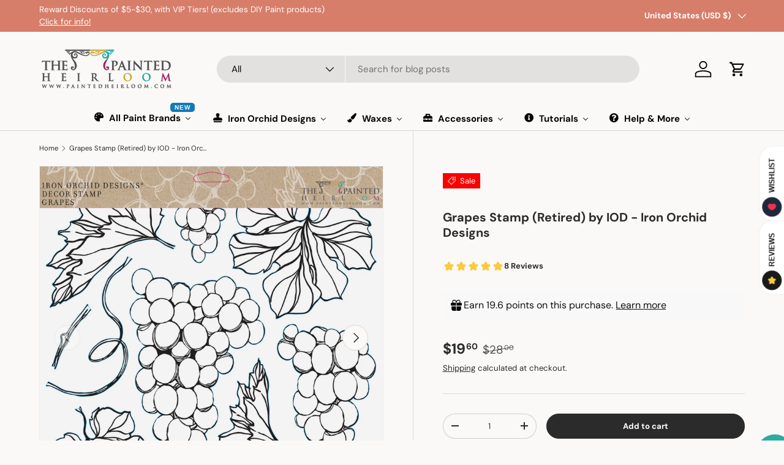

--- FILE ---
content_type: text/html; charset=utf-8
request_url: https://paintedheirloom.com/products/grapes-decor-stamp-by-iod-iron-orchid-designs
body_size: 69231
content:
<!doctype html>
<html class="no-js" lang="en" dir="ltr">
<head>
  

<meta charset="utf-8">
<meta name="viewport" content="width=device-width,initial-scale=1">
<title>IOD Grapes Decor Stamp Set Embellishes your IOD Alpha Stamps - by Iron Orchid Designs &ndash; The Painted Heirloom</title><link rel="canonical" href="https://paintedheirloom.com/products/grapes-decor-stamp-by-iod-iron-orchid-designs"><link rel="icon" href="//paintedheirloom.com/cdn/shop/files/SQUARE_Logo_and_Table_with_Web_Address3.png?crop=center&height=48&v=1613638775&width=48" type="image/png">
  <link rel="apple-touch-icon" href="//paintedheirloom.com/cdn/shop/files/SQUARE_Logo_and_Table_with_Web_Address3.png?crop=center&height=180&v=1613638775&width=180"><meta name="description" content="IOD Alphabellies Decor Stamp by Iron Orchid Designs with BONUS Reusable Masking to give your projects depth! The IOD Alphabellies will Embellish your Alphas! The brand new IOD Alphabellies Stamp set was designed specifically to Embellish your various IOD Alpha stamps! They can be used to add flare to other IOD stamps, as well! Let your imagination run wild! The set works seamlessly with ALL the IOD Alpha Decor Stamps - IOD Retro, IOD Farm Hand, IOD Swoosh, and IOD Typesetting - purchased separately. This IOD Stamp set includes bonus reusable stamping masks, enabling you to layer multiple stamps together, creating depth and a one of a kind look for your DIY project! By stamping images one on top of the other using the included bonus masking, you can give the illusion that images are in front or behind each other. Sheet Dimensions 12&quot; x 12&quot; (One single sheet) with a total of 34 total stamps. This stamp set can be used with any of our 8 IOD Decor Inks - or mix your own color with our IOD White Decor Mixing Ink and our new empty IOD Ink Mixing Bottles! Making temporary signage? Use our IOD Erasable Liquid Chalk. Or, you can use the stamps with your favorite mineral or chalk paint. Pick up the IOD Art Brayer for that perfect ink application! IOD - Iron Orchid Designs Stamps, Transfers, and Mould Tutorials, How-Tos, Tips, Best PracticesTo learn how to use this product, and for the best tips and techniques, please visit our Iron Orchid Design Inspiration (IOD) Videos, How-To&#39;s, &amp; Tutorials page for detailed guides and information.Free U.S. Shipping on $99+ Orders • Flat $6 U.S. Shipping on $60+ Orders • Most Single IOD Products Ship for $4-$5 • Loyalty &amp; Referral Program • Lowest Cost Shipping. Unleash Your Creativity and Freshen Dated Furniture and Home Décor with IOD Transfers, IOD Moulds, and IOD Stamps by Iron Orchid Designs."><meta property="og:site_name" content="The Painted Heirloom">
<meta property="og:url" content="https://paintedheirloom.com/products/grapes-decor-stamp-by-iod-iron-orchid-designs">
<meta property="og:title" content="IOD Grapes Decor Stamp Set Embellishes your IOD Alpha Stamps - by Iron Orchid Designs">
<meta property="og:type" content="product">
<meta property="og:description" content="IOD Alphabellies Decor Stamp by Iron Orchid Designs with BONUS Reusable Masking to give your projects depth! The IOD Alphabellies will Embellish your Alphas! The brand new IOD Alphabellies Stamp set was designed specifically to Embellish your various IOD Alpha stamps! They can be used to add flare to other IOD stamps, as well! Let your imagination run wild! The set works seamlessly with ALL the IOD Alpha Decor Stamps - IOD Retro, IOD Farm Hand, IOD Swoosh, and IOD Typesetting - purchased separately. This IOD Stamp set includes bonus reusable stamping masks, enabling you to layer multiple stamps together, creating depth and a one of a kind look for your DIY project! By stamping images one on top of the other using the included bonus masking, you can give the illusion that images are in front or behind each other. Sheet Dimensions 12&quot; x 12&quot; (One single sheet) with a total of 34 total stamps. This stamp set can be used with any of our 8 IOD Decor Inks - or mix your own color with our IOD White Decor Mixing Ink and our new empty IOD Ink Mixing Bottles! Making temporary signage? Use our IOD Erasable Liquid Chalk. Or, you can use the stamps with your favorite mineral or chalk paint. Pick up the IOD Art Brayer for that perfect ink application! IOD - Iron Orchid Designs Stamps, Transfers, and Mould Tutorials, How-Tos, Tips, Best PracticesTo learn how to use this product, and for the best tips and techniques, please visit our Iron Orchid Design Inspiration (IOD) Videos, How-To&#39;s, &amp; Tutorials page for detailed guides and information.Free U.S. Shipping on $99+ Orders • Flat $6 U.S. Shipping on $60+ Orders • Most Single IOD Products Ship for $4-$5 • Loyalty &amp; Referral Program • Lowest Cost Shipping. Unleash Your Creativity and Freshen Dated Furniture and Home Décor with IOD Transfers, IOD Moulds, and IOD Stamps by Iron Orchid Designs."><meta property="og:image" content="http://paintedheirloom.com/cdn/shop/files/grapes-stamp-retired-by-iod-iron-orchid-designs-by-i_o_d_-painted-heirloom-1.png?crop=center&height=1200&v=1732734143&width=1200">
  <meta property="og:image:secure_url" content="https://paintedheirloom.com/cdn/shop/files/grapes-stamp-retired-by-iod-iron-orchid-designs-by-i_o_d_-painted-heirloom-1.png?crop=center&height=1200&v=1732734143&width=1200">
  <meta property="og:image:width" content="2000">
  <meta property="og:image:height" content="2000"><meta property="og:price:amount" content="19.60">
  <meta property="og:price:currency" content="USD"><meta name="twitter:card" content="summary_large_image">
<meta name="twitter:title" content="IOD Grapes Decor Stamp Set Embellishes your IOD Alpha Stamps - by Iron Orchid Designs">
<meta name="twitter:description" content="IOD Alphabellies Decor Stamp by Iron Orchid Designs with BONUS Reusable Masking to give your projects depth! The IOD Alphabellies will Embellish your Alphas! The brand new IOD Alphabellies Stamp set was designed specifically to Embellish your various IOD Alpha stamps! They can be used to add flare to other IOD stamps, as well! Let your imagination run wild! The set works seamlessly with ALL the IOD Alpha Decor Stamps - IOD Retro, IOD Farm Hand, IOD Swoosh, and IOD Typesetting - purchased separately. This IOD Stamp set includes bonus reusable stamping masks, enabling you to layer multiple stamps together, creating depth and a one of a kind look for your DIY project! By stamping images one on top of the other using the included bonus masking, you can give the illusion that images are in front or behind each other. Sheet Dimensions 12&quot; x 12&quot; (One single sheet) with a total of 34 total stamps. This stamp set can be used with any of our 8 IOD Decor Inks - or mix your own color with our IOD White Decor Mixing Ink and our new empty IOD Ink Mixing Bottles! Making temporary signage? Use our IOD Erasable Liquid Chalk. Or, you can use the stamps with your favorite mineral or chalk paint. Pick up the IOD Art Brayer for that perfect ink application! IOD - Iron Orchid Designs Stamps, Transfers, and Mould Tutorials, How-Tos, Tips, Best PracticesTo learn how to use this product, and for the best tips and techniques, please visit our Iron Orchid Design Inspiration (IOD) Videos, How-To&#39;s, &amp; Tutorials page for detailed guides and information.Free U.S. Shipping on $99+ Orders • Flat $6 U.S. Shipping on $60+ Orders • Most Single IOD Products Ship for $4-$5 • Loyalty &amp; Referral Program • Lowest Cost Shipping. Unleash Your Creativity and Freshen Dated Furniture and Home Décor with IOD Transfers, IOD Moulds, and IOD Stamps by Iron Orchid Designs.">
<link rel="preload" href="//paintedheirloom.com/cdn/shop/t/56/assets/main.css?v=117877229988737664671755355685" as="style"><style data-shopify>
@font-face {
  font-family: "DM Sans";
  font-weight: 400;
  font-style: normal;
  font-display: swap;
  src: url("//paintedheirloom.com/cdn/fonts/dm_sans/dmsans_n4.ec80bd4dd7e1a334c969c265873491ae56018d72.woff2") format("woff2"),
       url("//paintedheirloom.com/cdn/fonts/dm_sans/dmsans_n4.87bdd914d8a61247b911147ae68e754d695c58a6.woff") format("woff");
}
@font-face {
  font-family: "DM Sans";
  font-weight: 700;
  font-style: normal;
  font-display: swap;
  src: url("//paintedheirloom.com/cdn/fonts/dm_sans/dmsans_n7.97e21d81502002291ea1de8aefb79170c6946ce5.woff2") format("woff2"),
       url("//paintedheirloom.com/cdn/fonts/dm_sans/dmsans_n7.af5c214f5116410ca1d53a2090665620e78e2e1b.woff") format("woff");
}
@font-face {
  font-family: "DM Sans";
  font-weight: 400;
  font-style: italic;
  font-display: swap;
  src: url("//paintedheirloom.com/cdn/fonts/dm_sans/dmsans_i4.b8fe05e69ee95d5a53155c346957d8cbf5081c1a.woff2") format("woff2"),
       url("//paintedheirloom.com/cdn/fonts/dm_sans/dmsans_i4.403fe28ee2ea63e142575c0aa47684d65f8c23a0.woff") format("woff");
}
@font-face {
  font-family: "DM Sans";
  font-weight: 700;
  font-style: italic;
  font-display: swap;
  src: url("//paintedheirloom.com/cdn/fonts/dm_sans/dmsans_i7.52b57f7d7342eb7255084623d98ab83fd96e7f9b.woff2") format("woff2"),
       url("//paintedheirloom.com/cdn/fonts/dm_sans/dmsans_i7.d5e14ef18a1d4a8ce78a4187580b4eb1759c2eda.woff") format("woff");
}
@font-face {
  font-family: "DM Sans";
  font-weight: 700;
  font-style: normal;
  font-display: swap;
  src: url("//paintedheirloom.com/cdn/fonts/dm_sans/dmsans_n7.97e21d81502002291ea1de8aefb79170c6946ce5.woff2") format("woff2"),
       url("//paintedheirloom.com/cdn/fonts/dm_sans/dmsans_n7.af5c214f5116410ca1d53a2090665620e78e2e1b.woff") format("woff");
}
@font-face {
  font-family: "DM Sans";
  font-weight: 700;
  font-style: normal;
  font-display: swap;
  src: url("//paintedheirloom.com/cdn/fonts/dm_sans/dmsans_n7.97e21d81502002291ea1de8aefb79170c6946ce5.woff2") format("woff2"),
       url("//paintedheirloom.com/cdn/fonts/dm_sans/dmsans_n7.af5c214f5116410ca1d53a2090665620e78e2e1b.woff") format("woff");
}
:root {
      --bg-color: 250 249 247 / 1.0;
      --bg-color-og: 250 249 247 / 1.0;
      --heading-color: 42 43 42;
      --text-color: 42 43 42;
      --text-color-og: 42 43 42;
      --scrollbar-color: 42 43 42;
      --link-color: 42 43 42;
      --link-color-og: 42 43 42;
      --star-color: 255 159 28;--swatch-border-color-default: 208 208 206;
        --swatch-border-color-active: 146 146 145;
        --swatch-card-size: 48px;
        --swatch-variant-picker-size: 64px;--color-scheme-1-bg: 244 244 244 / 1.0;
      --color-scheme-1-grad: linear-gradient(180deg, rgba(244, 244, 244, 0.6), rgba(244, 244, 244, 1) 100%);
      --color-scheme-1-heading: 42 43 42;
      --color-scheme-1-text: 42 43 42;
      --color-scheme-1-btn-bg: 255 88 13;
      --color-scheme-1-btn-text: 255 255 255;
      --color-scheme-1-btn-bg-hover: 255 124 64;--color-scheme-2-bg: 255 255 255 / 1.0;
      --color-scheme-2-grad: linear-gradient(282deg, rgba(25, 132, 239, 0.36) 36%, rgba(88, 120, 156, 1) 67%, rgba(20, 20, 20, 1) 96%);
      --color-scheme-2-heading: 255 88 13;
      --color-scheme-2-text: 255 255 255;
      --color-scheme-2-btn-bg: 255 88 13;
      --color-scheme-2-btn-text: 255 255 255;
      --color-scheme-2-btn-bg-hover: 255 124 64;--color-scheme-3-bg: 255 255 255 / 1.0;
      --color-scheme-3-grad: linear-gradient(179deg, rgba(233, 255, 0, 0), rgba(0, 0, 0, 0) 100%);
      --color-scheme-3-heading: 0 0 0;
      --color-scheme-3-text: 0 0 0;
      --color-scheme-3-btn-bg: 42 43 42;
      --color-scheme-3-btn-text: 255 255 255;
      --color-scheme-3-btn-bg-hover: 82 83 82;

      --drawer-bg-color: 255 255 255 / 1.0;
      --drawer-text-color: 42 43 42;

      --panel-bg-color: 250 249 247 / 1.0;
      --panel-heading-color: 42 43 42;
      --panel-text-color: 42 43 42;

      --in-stock-text-color: 44 126 63;
      --low-stock-text-color: 210 134 26;
      --very-low-stock-text-color: 180 12 28;
      --no-stock-text-color: 119 119 119;
      --no-stock-backordered-text-color: 119 119 119;

      --error-bg-color: 252 237 238;
      --error-text-color: 180 12 28;
      --success-bg-color: 232 246 234;
      --success-text-color: 44 126 63;
      --info-bg-color: 228 237 250;
      --info-text-color: 26 102 210;

      --heading-font-family: "DM Sans", sans-serif;
      --heading-font-style: normal;
      --heading-font-weight: 700;
      --heading-scale-start: 2;

      --navigation-font-family: "DM Sans", sans-serif;
      --navigation-font-style: normal;
      --navigation-font-weight: 700;--heading-text-transform: none;
--subheading-text-transform: none;
      --body-font-family: "DM Sans", sans-serif;
      --body-font-style: normal;
      --body-font-weight: 400;
      --body-font-size: 15;

      --section-gap: 32;
      --heading-gap: calc(8 * var(--space-unit));--heading-gap: calc(6 * var(--space-unit));--grid-column-gap: 20px;--btn-bg-color: 42 43 42;
      --btn-bg-hover-color: 82 83 82;
      --btn-text-color: 255 255 255;
      --btn-bg-color-og: 42 43 42;
      --btn-text-color-og: 255 255 255;
      --btn-alt-bg-color: 255 255 255;
      --btn-alt-bg-alpha: 1.0;
      --btn-alt-text-color: 42 43 42;
      --btn-border-width: 1px;
      --btn-padding-y: 12px;

      
      --btn-border-radius: 27px;
      

      --btn-lg-border-radius: 50%;
      --btn-icon-border-radius: 50%;
      --input-with-btn-inner-radius: var(--btn-border-radius);

      --input-bg-color: 250 249 247 / 1.0;
      --input-text-color: 42 43 42;
      --input-border-width: 1px;
      --input-border-radius: 26px;
      --textarea-border-radius: 12px;
      --input-border-radius: 27px;
      --input-lg-border-radius: 33px;
      --input-bg-color-diff-3: #f4f2ee;
      --input-bg-color-diff-6: #eeebe4;

      --modal-border-radius: 16px;
      --modal-overlay-color: 0 0 0;
      --modal-overlay-opacity: 0.4;
      --drawer-border-radius: 16px;
      --overlay-border-radius: 0px;

      --custom-label-bg-color: 13 44 84 / 1.0;
      --custom-label-text-color: 255 255 255 / 1.0;--sale-label-bg-color: 249 2 2 / 1.0;
      --sale-label-text-color: 255 255 255 / 1.0;--sold-out-label-bg-color: 42 43 42 / 1.0;
      --sold-out-label-text-color: 255 255 255 / 1.0;--new-label-bg-color: 127 184 0 / 1.0;
      --new-label-text-color: 255 255 255 / 1.0;--preorder-label-bg-color: 0 166 237 / 1.0;
      --preorder-label-text-color: 255 255 255 / 1.0;

      --collection-label-color: 0 126 18 / 1.0;

      --page-width: 1200px;
      --gutter-sm: 20px;
      --gutter-md: 32px;
      --gutter-lg: 64px;

      --payment-terms-bg-color: #faf9f7;

      --coll-card-bg-color: #F9F9F9;
      --coll-card-border-color: #f2f2f2;

      --card-highlight-bg-color: #F9F9F9;
      --card-highlight-text-color: 85 85 85;
      --card-highlight-border-color: #E1E1E1;--card-bg-color: #faf9f7;
      --card-text-color: 38 38 43;
      --card-border-color: #f2f2f2;--blend-bg-color: #f4f4f4;
        
          --aos-animate-duration: 0.6s;
        

        
          --aos-min-width: 0;
        
      

      --reading-width: 48em;
    }

    @media (max-width: 769px) {
      :root {
        --reading-width: 36em;
      }
    }
  </style><link rel="stylesheet" href="//paintedheirloom.com/cdn/shop/t/56/assets/main.css?v=117877229988737664671755355685">
  <script src="//paintedheirloom.com/cdn/shop/t/56/assets/main.js?v=182340204423554326591755355685" defer="defer"></script><link rel="preload" href="//paintedheirloom.com/cdn/fonts/dm_sans/dmsans_n4.ec80bd4dd7e1a334c969c265873491ae56018d72.woff2" as="font" type="font/woff2" crossorigin fetchpriority="high"><link rel="preload" href="//paintedheirloom.com/cdn/fonts/dm_sans/dmsans_n7.97e21d81502002291ea1de8aefb79170c6946ce5.woff2" as="font" type="font/woff2" crossorigin fetchpriority="high"><script>window.performance && window.performance.mark && window.performance.mark('shopify.content_for_header.start');</script><meta name="google-site-verification" content="HH8K37BNwAHJIziIOjMl7zdTJ4LSf4htsxlN1DasC8Q">
<meta id="shopify-digital-wallet" name="shopify-digital-wallet" content="/2581463095/digital_wallets/dialog">
<meta name="shopify-checkout-api-token" content="78bedf9811f3ad9148097c4dfb7311e2">
<meta id="in-context-paypal-metadata" data-shop-id="2581463095" data-venmo-supported="false" data-environment="production" data-locale="en_US" data-paypal-v4="true" data-currency="USD">
<link rel="alternate" type="application/json+oembed" href="https://paintedheirloom.com/products/grapes-decor-stamp-by-iod-iron-orchid-designs.oembed">
<script async="async" src="/checkouts/internal/preloads.js?locale=en-US"></script>
<link rel="preconnect" href="https://shop.app" crossorigin="anonymous">
<script async="async" src="https://shop.app/checkouts/internal/preloads.js?locale=en-US&shop_id=2581463095" crossorigin="anonymous"></script>
<script id="apple-pay-shop-capabilities" type="application/json">{"shopId":2581463095,"countryCode":"US","currencyCode":"USD","merchantCapabilities":["supports3DS"],"merchantId":"gid:\/\/shopify\/Shop\/2581463095","merchantName":"The Painted Heirloom","requiredBillingContactFields":["postalAddress","email"],"requiredShippingContactFields":["postalAddress","email"],"shippingType":"shipping","supportedNetworks":["visa","masterCard","amex","discover","elo","jcb"],"total":{"type":"pending","label":"The Painted Heirloom","amount":"1.00"},"shopifyPaymentsEnabled":true,"supportsSubscriptions":true}</script>
<script id="shopify-features" type="application/json">{"accessToken":"78bedf9811f3ad9148097c4dfb7311e2","betas":["rich-media-storefront-analytics"],"domain":"paintedheirloom.com","predictiveSearch":true,"shopId":2581463095,"locale":"en"}</script>
<script>var Shopify = Shopify || {};
Shopify.shop = "the-painted-heirloom.myshopify.com";
Shopify.locale = "en";
Shopify.currency = {"active":"USD","rate":"1.0"};
Shopify.country = "US";
Shopify.theme = {"name":"2.00 Theme with with Google Badge","id":138484613209,"schema_name":"Enterprise","schema_version":"2.0.0","theme_store_id":1657,"role":"main"};
Shopify.theme.handle = "null";
Shopify.theme.style = {"id":null,"handle":null};
Shopify.cdnHost = "paintedheirloom.com/cdn";
Shopify.routes = Shopify.routes || {};
Shopify.routes.root = "/";</script>
<script type="module">!function(o){(o.Shopify=o.Shopify||{}).modules=!0}(window);</script>
<script>!function(o){function n(){var o=[];function n(){o.push(Array.prototype.slice.apply(arguments))}return n.q=o,n}var t=o.Shopify=o.Shopify||{};t.loadFeatures=n(),t.autoloadFeatures=n()}(window);</script>
<script>
  window.ShopifyPay = window.ShopifyPay || {};
  window.ShopifyPay.apiHost = "shop.app\/pay";
  window.ShopifyPay.redirectState = null;
</script>
<script id="shop-js-analytics" type="application/json">{"pageType":"product"}</script>
<script defer="defer" async type="module" src="//paintedheirloom.com/cdn/shopifycloud/shop-js/modules/v2/client.init-shop-cart-sync_Bc8-qrdt.en.esm.js"></script>
<script defer="defer" async type="module" src="//paintedheirloom.com/cdn/shopifycloud/shop-js/modules/v2/chunk.common_CmNk3qlo.esm.js"></script>
<script type="module">
  await import("//paintedheirloom.com/cdn/shopifycloud/shop-js/modules/v2/client.init-shop-cart-sync_Bc8-qrdt.en.esm.js");
await import("//paintedheirloom.com/cdn/shopifycloud/shop-js/modules/v2/chunk.common_CmNk3qlo.esm.js");

  window.Shopify.SignInWithShop?.initShopCartSync?.({"fedCMEnabled":true,"windoidEnabled":true});

</script>
<script>
  window.Shopify = window.Shopify || {};
  if (!window.Shopify.featureAssets) window.Shopify.featureAssets = {};
  window.Shopify.featureAssets['shop-js'] = {"shop-cart-sync":["modules/v2/client.shop-cart-sync_DOpY4EW0.en.esm.js","modules/v2/chunk.common_CmNk3qlo.esm.js"],"shop-button":["modules/v2/client.shop-button_CI-s0xGZ.en.esm.js","modules/v2/chunk.common_CmNk3qlo.esm.js"],"init-fed-cm":["modules/v2/client.init-fed-cm_D2vsy40D.en.esm.js","modules/v2/chunk.common_CmNk3qlo.esm.js"],"init-windoid":["modules/v2/client.init-windoid_CXNAd0Cm.en.esm.js","modules/v2/chunk.common_CmNk3qlo.esm.js"],"shop-toast-manager":["modules/v2/client.shop-toast-manager_Cx0C6may.en.esm.js","modules/v2/chunk.common_CmNk3qlo.esm.js"],"shop-cash-offers":["modules/v2/client.shop-cash-offers_CL9Nay2h.en.esm.js","modules/v2/chunk.common_CmNk3qlo.esm.js","modules/v2/chunk.modal_CvhjeixQ.esm.js"],"avatar":["modules/v2/client.avatar_BTnouDA3.en.esm.js"],"init-shop-email-lookup-coordinator":["modules/v2/client.init-shop-email-lookup-coordinator_B9mmbKi4.en.esm.js","modules/v2/chunk.common_CmNk3qlo.esm.js"],"init-shop-cart-sync":["modules/v2/client.init-shop-cart-sync_Bc8-qrdt.en.esm.js","modules/v2/chunk.common_CmNk3qlo.esm.js"],"pay-button":["modules/v2/client.pay-button_Bhm3077V.en.esm.js","modules/v2/chunk.common_CmNk3qlo.esm.js"],"init-customer-accounts-sign-up":["modules/v2/client.init-customer-accounts-sign-up_C7zhr03q.en.esm.js","modules/v2/client.shop-login-button_BbMx65lK.en.esm.js","modules/v2/chunk.common_CmNk3qlo.esm.js","modules/v2/chunk.modal_CvhjeixQ.esm.js"],"init-shop-for-new-customer-accounts":["modules/v2/client.init-shop-for-new-customer-accounts_rLbLSDTe.en.esm.js","modules/v2/client.shop-login-button_BbMx65lK.en.esm.js","modules/v2/chunk.common_CmNk3qlo.esm.js","modules/v2/chunk.modal_CvhjeixQ.esm.js"],"checkout-modal":["modules/v2/client.checkout-modal_Fp9GouFF.en.esm.js","modules/v2/chunk.common_CmNk3qlo.esm.js","modules/v2/chunk.modal_CvhjeixQ.esm.js"],"init-customer-accounts":["modules/v2/client.init-customer-accounts_DkVf8Jdu.en.esm.js","modules/v2/client.shop-login-button_BbMx65lK.en.esm.js","modules/v2/chunk.common_CmNk3qlo.esm.js","modules/v2/chunk.modal_CvhjeixQ.esm.js"],"shop-login-button":["modules/v2/client.shop-login-button_BbMx65lK.en.esm.js","modules/v2/chunk.common_CmNk3qlo.esm.js","modules/v2/chunk.modal_CvhjeixQ.esm.js"],"shop-login":["modules/v2/client.shop-login_B9KWmZaW.en.esm.js","modules/v2/chunk.common_CmNk3qlo.esm.js","modules/v2/chunk.modal_CvhjeixQ.esm.js"],"shop-follow-button":["modules/v2/client.shop-follow-button_B-omSWeu.en.esm.js","modules/v2/chunk.common_CmNk3qlo.esm.js","modules/v2/chunk.modal_CvhjeixQ.esm.js"],"lead-capture":["modules/v2/client.lead-capture_DZQFWrYz.en.esm.js","modules/v2/chunk.common_CmNk3qlo.esm.js","modules/v2/chunk.modal_CvhjeixQ.esm.js"],"payment-terms":["modules/v2/client.payment-terms_Bl_bs7GP.en.esm.js","modules/v2/chunk.common_CmNk3qlo.esm.js","modules/v2/chunk.modal_CvhjeixQ.esm.js"]};
</script>
<script>(function() {
  var isLoaded = false;
  function asyncLoad() {
    if (isLoaded) return;
    isLoaded = true;
    var urls = ["https:\/\/bingshoppingtool-t2app-prod.trafficmanager.net\/uet\/tracking_script?shop=the-painted-heirloom.myshopify.com","\/\/cdn.shopify.com\/proxy\/42ea55035c51e090ccc63bd66246e93cf5858d0faf322b8998dd673692188ab7\/api.goaffpro.com\/loader.js?shop=the-painted-heirloom.myshopify.com\u0026sp-cache-control=cHVibGljLCBtYXgtYWdlPTkwMA","https:\/\/cdn.shopify.com\/s\/files\/1\/0184\/4255\/1360\/files\/haloroar-legal.min.js?v=1649374317\u0026shop=the-painted-heirloom.myshopify.com","https:\/\/img0.socialshopwave.com\/ssw-empty.js?shop=the-painted-heirloom.myshopify.com","https:\/\/customer-first-focus.b-cdn.net\/cffPCLoader_min.js?shop=the-painted-heirloom.myshopify.com"];
    for (var i = 0; i < urls.length; i++) {
      var s = document.createElement('script');
      s.type = 'text/javascript';
      s.async = true;
      s.src = urls[i];
      var x = document.getElementsByTagName('script')[0];
      x.parentNode.insertBefore(s, x);
    }
  };
  if(window.attachEvent) {
    window.attachEvent('onload', asyncLoad);
  } else {
    window.addEventListener('load', asyncLoad, false);
  }
})();</script>
<script id="__st">var __st={"a":2581463095,"offset":-18000,"reqid":"7cf2ed4a-98a8-4bfe-94ac-0874c35505fd-1762336232","pageurl":"paintedheirloom.com\/products\/grapes-decor-stamp-by-iod-iron-orchid-designs","u":"8035cc08790a","p":"product","rtyp":"product","rid":6561161707609};</script>
<script>window.ShopifyPaypalV4VisibilityTracking = true;</script>
<script id="captcha-bootstrap">!function(){'use strict';const t='contact',e='account',n='new_comment',o=[[t,t],['blogs',n],['comments',n],[t,'customer']],c=[[e,'customer_login'],[e,'guest_login'],[e,'recover_customer_password'],[e,'create_customer']],r=t=>t.map((([t,e])=>`form[action*='/${t}']:not([data-nocaptcha='true']) input[name='form_type'][value='${e}']`)).join(','),a=t=>()=>t?[...document.querySelectorAll(t)].map((t=>t.form)):[];function s(){const t=[...o],e=r(t);return a(e)}const i='password',u='form_key',d=['recaptcha-v3-token','g-recaptcha-response','h-captcha-response',i],f=()=>{try{return window.sessionStorage}catch{return}},m='__shopify_v',_=t=>t.elements[u];function p(t,e,n=!1){try{const o=window.sessionStorage,c=JSON.parse(o.getItem(e)),{data:r}=function(t){const{data:e,action:n}=t;return t[m]||n?{data:e,action:n}:{data:t,action:n}}(c);for(const[e,n]of Object.entries(r))t.elements[e]&&(t.elements[e].value=n);n&&o.removeItem(e)}catch(o){console.error('form repopulation failed',{error:o})}}const l='form_type',E='cptcha';function T(t){t.dataset[E]=!0}const w=window,h=w.document,L='Shopify',v='ce_forms',y='captcha';let A=!1;((t,e)=>{const n=(g='f06e6c50-85a8-45c8-87d0-21a2b65856fe',I='https://cdn.shopify.com/shopifycloud/storefront-forms-hcaptcha/ce_storefront_forms_captcha_hcaptcha.v1.5.2.iife.js',D={infoText:'Protected by hCaptcha',privacyText:'Privacy',termsText:'Terms'},(t,e,n)=>{const o=w[L][v],c=o.bindForm;if(c)return c(t,g,e,D).then(n);var r;o.q.push([[t,g,e,D],n]),r=I,A||(h.body.append(Object.assign(h.createElement('script'),{id:'captcha-provider',async:!0,src:r})),A=!0)});var g,I,D;w[L]=w[L]||{},w[L][v]=w[L][v]||{},w[L][v].q=[],w[L][y]=w[L][y]||{},w[L][y].protect=function(t,e){n(t,void 0,e),T(t)},Object.freeze(w[L][y]),function(t,e,n,w,h,L){const[v,y,A,g]=function(t,e,n){const i=e?o:[],u=t?c:[],d=[...i,...u],f=r(d),m=r(i),_=r(d.filter((([t,e])=>n.includes(e))));return[a(f),a(m),a(_),s()]}(w,h,L),I=t=>{const e=t.target;return e instanceof HTMLFormElement?e:e&&e.form},D=t=>v().includes(t);t.addEventListener('submit',(t=>{const e=I(t);if(!e)return;const n=D(e)&&!e.dataset.hcaptchaBound&&!e.dataset.recaptchaBound,o=_(e),c=g().includes(e)&&(!o||!o.value);(n||c)&&t.preventDefault(),c&&!n&&(function(t){try{if(!f())return;!function(t){const e=f();if(!e)return;const n=_(t);if(!n)return;const o=n.value;o&&e.removeItem(o)}(t);const e=Array.from(Array(32),(()=>Math.random().toString(36)[2])).join('');!function(t,e){_(t)||t.append(Object.assign(document.createElement('input'),{type:'hidden',name:u})),t.elements[u].value=e}(t,e),function(t,e){const n=f();if(!n)return;const o=[...t.querySelectorAll(`input[type='${i}']`)].map((({name:t})=>t)),c=[...d,...o],r={};for(const[a,s]of new FormData(t).entries())c.includes(a)||(r[a]=s);n.setItem(e,JSON.stringify({[m]:1,action:t.action,data:r}))}(t,e)}catch(e){console.error('failed to persist form',e)}}(e),e.submit())}));const S=(t,e)=>{t&&!t.dataset[E]&&(n(t,e.some((e=>e===t))),T(t))};for(const o of['focusin','change'])t.addEventListener(o,(t=>{const e=I(t);D(e)&&S(e,y())}));const B=e.get('form_key'),M=e.get(l),P=B&&M;t.addEventListener('DOMContentLoaded',(()=>{const t=y();if(P)for(const e of t)e.elements[l].value===M&&p(e,B);[...new Set([...A(),...v().filter((t=>'true'===t.dataset.shopifyCaptcha))])].forEach((e=>S(e,t)))}))}(h,new URLSearchParams(w.location.search),n,t,e,['guest_login'])})(!1,!0)}();</script>
<script integrity="sha256-52AcMU7V7pcBOXWImdc/TAGTFKeNjmkeM1Pvks/DTgc=" data-source-attribution="shopify.loadfeatures" defer="defer" src="//paintedheirloom.com/cdn/shopifycloud/storefront/assets/storefront/load_feature-81c60534.js" crossorigin="anonymous"></script>
<script crossorigin="anonymous" defer="defer" src="//paintedheirloom.com/cdn/shopifycloud/storefront/assets/shopify_pay/storefront-65b4c6d7.js?v=20250812"></script>
<script data-source-attribution="shopify.dynamic_checkout.dynamic.init">var Shopify=Shopify||{};Shopify.PaymentButton=Shopify.PaymentButton||{isStorefrontPortableWallets:!0,init:function(){window.Shopify.PaymentButton.init=function(){};var t=document.createElement("script");t.src="https://paintedheirloom.com/cdn/shopifycloud/portable-wallets/latest/portable-wallets.en.js",t.type="module",document.head.appendChild(t)}};
</script>
<script data-source-attribution="shopify.dynamic_checkout.buyer_consent">
  function portableWalletsHideBuyerConsent(e){var t=document.getElementById("shopify-buyer-consent"),n=document.getElementById("shopify-subscription-policy-button");t&&n&&(t.classList.add("hidden"),t.setAttribute("aria-hidden","true"),n.removeEventListener("click",e))}function portableWalletsShowBuyerConsent(e){var t=document.getElementById("shopify-buyer-consent"),n=document.getElementById("shopify-subscription-policy-button");t&&n&&(t.classList.remove("hidden"),t.removeAttribute("aria-hidden"),n.addEventListener("click",e))}window.Shopify?.PaymentButton&&(window.Shopify.PaymentButton.hideBuyerConsent=portableWalletsHideBuyerConsent,window.Shopify.PaymentButton.showBuyerConsent=portableWalletsShowBuyerConsent);
</script>
<script data-source-attribution="shopify.dynamic_checkout.cart.bootstrap">document.addEventListener("DOMContentLoaded",(function(){function t(){return document.querySelector("shopify-accelerated-checkout-cart, shopify-accelerated-checkout")}if(t())Shopify.PaymentButton.init();else{new MutationObserver((function(e,n){t()&&(Shopify.PaymentButton.init(),n.disconnect())})).observe(document.body,{childList:!0,subtree:!0})}}));
</script>
<script id='scb4127' type='text/javascript' async='' src='https://paintedheirloom.com/cdn/shopifycloud/privacy-banner/storefront-banner.js'></script><link id="shopify-accelerated-checkout-styles" rel="stylesheet" media="screen" href="https://paintedheirloom.com/cdn/shopifycloud/portable-wallets/latest/accelerated-checkout-backwards-compat.css" crossorigin="anonymous">
<style id="shopify-accelerated-checkout-cart">
        #shopify-buyer-consent {
  margin-top: 1em;
  display: inline-block;
  width: 100%;
}

#shopify-buyer-consent.hidden {
  display: none;
}

#shopify-subscription-policy-button {
  background: none;
  border: none;
  padding: 0;
  text-decoration: underline;
  font-size: inherit;
  cursor: pointer;
}

#shopify-subscription-policy-button::before {
  box-shadow: none;
}

      </style>
<script id="sections-script" data-sections="header,footer" defer="defer" src="//paintedheirloom.com/cdn/shop/t/56/compiled_assets/scripts.js?15779"></script>
<script>window.performance && window.performance.mark && window.performance.mark('shopify.content_for_header.end');</script>

    <script src="//paintedheirloom.com/cdn/shop/t/56/assets/animate-on-scroll.js?v=15249566486942820451755355685" defer="defer"></script>
    <link rel="stylesheet" href="//paintedheirloom.com/cdn/shop/t/56/assets/animate-on-scroll.css?v=116194678796051782541755355685">
  

  <script>document.documentElement.className = document.documentElement.className.replace('no-js', 'js');</script><!-- CC Custom Head Start --><!-- CC Custom Head End --><!-- BEGIN app block: shopify://apps/rt-terms-and-conditions-box/blocks/app-embed/17661ca5-aeea-41b9-8091-d8f7233e8b22 --><script type='text/javascript'>
  window.roarJs = window.roarJs || {};
      roarJs.LegalConfig = {
          metafields: {
          shop: "the-painted-heirloom.myshopify.com",
          settings: {"enabled":"0","param":{"message":"Don't forget to Redeem any Reward Points!  By checking this box, you acknowledge it may take up to 1 to 2 days to ship if you have ordered a IOD New Release or an \"On-Sale\" item. \u003cb\u003e\u003cu\u003e Orders without the above will move to head of the line.\u003c\/b\u003e\u003c\/u\u003e Thank you for your understanding and patience! ~Vonda  {link-1747933555300}","error_message":"Please Acknowledge Terms and Conditions below.","error_display":"before","greeting":{"enabled":"1","message":"Please acknowledge.","delay":"10"},"link_order":["link-1747933555300"],"links":{"link-1747933555300":{"label":"Read more regarding Memorial Day Weekend shipping.","target":"_blank","url":"https:\/\/paintedheirloom.com\/blogs\/the-painted-heirloom-news-and-blog\/iod-2025-summer-collection-coming-soon","policy":"terms-of-service"}},"force_enabled":"0","optional":"0","optional_message_enabled":"1","optional_message_value":"Thank you! The page will be moved to the checkout page.","optional_checkbox_hidden":"0","time_enabled":"1","time_label":"Agreed to Terms \u0026 Conditions","checkbox":"0"},"popup":{"title":"IOD Pre-Order Backlog Acknowledgement","width":"600","button":"","icon_color":"#0087d5"},"style":{"checkbox":{"size":"22","color":"#0087d5"},"message":{"font":"inherit","size":"14","customized":{"enabled":"1","color":"#212b36","accent":"#0087d5","error":"#de3618"},"align":"inherit","padding":{"top":"0","right":"0","bottom":"0","left":"0"}}},"only1":"true","installer":[]},
          moneyFormat: "${{amount}}"
      }
  }
</script>
<script src='https://cdn.shopify.com/extensions/019a2c75-764c-7925-b253-e24466484d41/legal-7/assets/legal.js' defer></script>


<!-- END app block --><!-- BEGIN app block: shopify://apps/persistent-cart/blocks/script_js/4ce05194-341e-4641-aaf4-5a8dad5444cb --><script>
  window.cffPCLiquidPlaced = true;
</script>







  
  
  <script defer src="https://cdn.shopify.com/extensions/019a35fe-0f24-7bf6-882e-fab8b9aefc56/persistent-cart-65/assets/cffPC.production.min.js" onerror="this.onerror=null;this.remove();var s=document.createElement('script');s.defer=true;s.src='https://customer-first-focus.b-cdn.net/cffPC.production.min.js';document.head.appendChild(s);"></script>




<!-- END app block --><!-- BEGIN app block: shopify://apps/simprosys-google-shopping-feed/blocks/core_settings_block/1f0b859e-9fa6-4007-97e8-4513aff5ff3b --><!-- BEGIN: GSF App Core Tags & Scripts by Simprosys Google Shopping Feed -->









<!-- END: GSF App Core Tags & Scripts by Simprosys Google Shopping Feed -->
<!-- END app block --><!-- BEGIN app block: shopify://apps/cbb-shipping-rates/blocks/app-embed-block/de9da91b-8d51-4359-81df-b8b0288464c7 --><script>
    window.codeblackbelt = window.codeblackbelt || {};
    window.codeblackbelt.shop = window.codeblackbelt.shop || 'the-painted-heirloom.myshopify.com';
    </script><script src="//cdn.codeblackbelt.com/widgets/shipping-rates-calculator-plus/main.min.js?version=2025110504-0500" async></script>
<!-- END app block --><!-- BEGIN app block: shopify://apps/buddha-mega-menu-navigation/blocks/megamenu/dbb4ce56-bf86-4830-9b3d-16efbef51c6f -->
<script>
        var productImageAndPrice = [],
            collectionImages = [],
            articleImages = [],
            mmLivIcons = true,
            mmFlipClock = false,
            mmFixesUseJquery = false,
            mmNumMMI = 6,
            mmSchemaTranslation = {},
            mmMenuStrings =  {"menuStrings":{"default":{"All Paint Brands":"All Paint Brands","Clay& Chalk Based":"Clay& Chalk Based","DIY Paint":"DIY Paint","DIY Cottage Colors":"DIY Cottage Colors","Prep, Finish, & Companions":"Prep, Finish, & Companions","All-in-One":"All-in-One","Fusion Mineral Paint":"Fusion Mineral Paint","Alchemy by Fusion":"Alchemy by Fusion","All Fusion Mineral Paint Colors Colors":"All Fusion Mineral Paint Colors Colors","Fusion Metallics":"Fusion Metallics","Fusion Inspiration":"Fusion Inspiration","Melange Paint":"Melange Paint","ONE by Melange":"ONE by Melange","Built-in Top Coat":"Built-in Top Coat","Miss Lillian's Paint":"Miss Lillian's Paint","No-Wax Chock Paint":"No-Wax Chock Paint","Miss Lillian's Metallics":"Miss Lillian's Metallics","Sweet Pickins Milk Paint":"Sweet Pickins Milk Paint","Iron Orchid Designs":"Iron Orchid Designs","IOD Moulds":"IOD Moulds","IOD Paint Inlays":"IOD Paint Inlays","IOD Stamps":"IOD Stamps","IOD Transfers":"IOD Transfers","IOD Accessories":"IOD Accessories","IOD Inspiration":"IOD Inspiration","IOD Merch Swag Store":"IOD Merch Swag Store","Waxes":"Waxes","Fusion Waxes":"Fusion Waxes","Art Alchemy by Finnabair":"Art Alchemy by Finnabair","Gilders Paste Wax":"Gilders Paste Wax","Accessories":"Accessories","Brushes":"Brushes","Fusion Accessories":"Fusion Accessories","DIY Paint Accessories":"DIY Paint Accessories","Tutorials":"Tutorials","New! Fusion Series":"New! Fusion Series","Everything Fusion":"Everything Fusion","Why Fusion?":"Why Fusion?","Fusion FAQ":"Fusion FAQ","Just Starting?":"Just Starting?","More Tutorials":"More Tutorials","IOD Tutorials":"IOD Tutorials","All Tutorials":"All Tutorials","Help & More":"Help & More","About Me":"About Me","Contact Me":"Contact Me","Reviews":"Reviews","Locations":"Locations","Shipping & Returns":"Shipping & Returns","Rewards Program":"Rewards Program","Your Wishlist":"Your Wishlist","Legal":"Legal","Privacy Policy":"Privacy Policy","Terms of Service":"Terms of Service"}},"additional":{"default":{"Add to cart":"Add to cart","Sold out":"Sold out","JUST ADDED TO YOUR CART":"JUST ADDED TO YOUR CART","OUT OF STOCK":"OUT OF STOCK","View Cart":"View Cart","NEW":"NEW","SALE":"SALE","HOT":"HOT"}}} ,
            mmShopLocale = "en",
            mmShopLocaleCollectionsRoute = "/collections",
            mmSchemaDesignJSON = [{"action":"menu-select","value":"mm-automatic"},{"action":"design","setting":"font_family","value":"Default"},{"action":"design","setting":"font_size","value":"13px"},{"action":"design","setting":"text_color","value":"#222222"},{"action":"design","setting":"link_hover_color","value":"#0da19a"},{"action":"design","setting":"link_color","value":"#4e4e4e"},{"action":"design","setting":"background_hover_color","value":"#f9f9f9"},{"action":"design","setting":"background_color","value":"#ffffff"},{"action":"design","setting":"price_color","value":"#0da19a"},{"action":"design","setting":"contact_right_btn_text_color","value":"#ffffff"},{"action":"design","setting":"contact_right_btn_bg_color","value":"#3A3A3A"},{"action":"design","setting":"contact_left_bg_color","value":"#3A3A3A"},{"action":"design","setting":"contact_left_alt_color","value":"#CCCCCC"},{"action":"design","setting":"contact_left_text_color","value":"#f1f1f0"},{"action":"design","setting":"addtocart_enable","value":"true"},{"action":"design","setting":"addtocart_text_color","value":"#333333"},{"action":"design","setting":"addtocart_background_color","value":"#ffffff"},{"action":"design","setting":"addtocart_text_hover_color","value":"#ffffff"},{"action":"design","setting":"addtocart_background_hover_color","value":"#0da19a"},{"action":"design","setting":"countdown_color","value":"#ffffff"},{"action":"design","setting":"countdown_background_color","value":"#333333"},{"action":"design","setting":"vertical_font_family","value":"Default"},{"action":"design","setting":"vertical_font_size","value":"13px"},{"action":"design","setting":"vertical_text_color","value":"#ffffff"},{"action":"design","setting":"vertical_link_color","value":"#ffffff"},{"action":"design","setting":"vertical_link_hover_color","value":"#ffffff"},{"action":"design","setting":"vertical_price_color","value":"#ffffff"},{"action":"design","setting":"vertical_contact_right_btn_text_color","value":"#ffffff"},{"action":"design","setting":"vertical_addtocart_enable","value":"true"},{"action":"design","setting":"vertical_addtocart_text_color","value":"#ffffff"},{"action":"design","setting":"vertical_countdown_color","value":"#ffffff"},{"action":"design","setting":"vertical_countdown_background_color","value":"#333333"},{"action":"design","setting":"vertical_background_color","value":"#017b86"},{"action":"design","setting":"vertical_addtocart_background_color","value":"#333333"},{"action":"design","setting":"vertical_contact_right_btn_bg_color","value":"#333333"},{"action":"design","setting":"vertical_contact_left_alt_color","value":"#333333"}],
            mmDomChangeSkipUl = "",
            buddhaMegaMenuShop = "the-painted-heirloom.myshopify.com",
            mmWireframeCompression = "0",
            mmExtensionAssetUrl = "https://cdn.shopify.com/extensions/019a3f1e-b01f-7bb3-9ed5-55c1f07fd65e/mega-menu-145/assets/";var bestSellersHTML = '';var newestProductsHTML = '';var buddhaLivIcons={"us-dollar.svg":"<svg version=\"1.1\" xmlns=\"http:\/\/www.w3.org\/2000\/svg\" xmlns:xlink=\"http:\/\/www.w3.org\/1999\/xlink\" viewBox=\"0 0 60 60\" xml:space=\"preserve\" data-animoptions=\"{'duration':'2', 'repeat':'0', 'repeatDelay':'0.5'}\">\n\t<g class=\"lievo-main\">\n\t\t<g class=\"lievo-common\" data-animdata=\"\n\t\t\t{\n\t\t\t\t'steps':[\n\t\t\t\t\t{\n\t\t\t\t\t\t'duration':'1',\n\t\t\t\t\t\t'position':'0',\n\t\t\t\t\t\t'vars':{\n\t\t\t\t\t\t\t'x':'+=72',\n\t\t\t\t\t\t\t'rotation':'+=144',\n\t\t\t\t\t\t\t'transformOrigin':'center center',\n\t\t\t\t\t\t\t'ease':'Power1.easeIn'\n\t\t\t\t\t\t}\n\t\t\t\t\t},\n\t\t\t\t\t{\n\t\t\t\t\t\t'duration':'0',\n\t\t\t\t\t\t'vars':{\n\t\t\t\t\t\t\t'x':'-=72',\n\t\t\t\t\t\t\t'y':'-=72',\n\t\t\t\t\t\t\t'rotation':'0'\n\t\t\t\t\t\t}\n\t\t\t\t\t},\n\t\t\t\t\t{\n\t\t\t\t\t\t'duration':'1.4',\n\t\t\t\t\t\t'position':'+=0.6',\n\t\t\t\t\t\t'vars':{\n\t\t\t\t\t\t\t'y':'+=72',\n\t\t\t\t\t\t\t'ease':'Bounce.easeOut'\n\t\t\t\t\t\t}\n\t\t\t\t\t}\n\t\t\t\t]\n\t\t\t}\n\t\t\">\n\t\t\t<path fill=\"#1ABC9C\" stroke=\"#16A085\" stroke-width=\"2\" stroke-linecap=\"round\" stroke-miterlimit=\"10\" d=\"M29,7c12.7,0,23,10.3,23,23c0,12.7-10.3,23-23,23C16.3,53,6,42.7,6,30C6,17.3,16.3,7,29,7z\"\/>\n\t\t\t<path class=\"lievo-altstroke lievo-solidbg\" fill=\"none\" stroke=\"#ffffff\" stroke-width=\"2\" stroke-linecap=\"round\" stroke-miterlimit=\"10\" d=\"M29,21v-6 M29,39v6M23,35.4v0.9c0,1.49,1.79,2.7,4,2.7h4c2.21,0,4-1.61,4-3.6v-1.8c0-1.99-1.79-3.6-4-3.6h-4c-2.21,0-4-1.61-4-3.6v-1.8c0-1.99,1.79-3.6,4-3.6h4c2.21,0,4,1.21,4,2.7v0.9\"\/>\n\t\t<\/g>\n\t<\/g>\n<\/svg>"};/* get link lists api */
        var linkLists={"main-menu" : {"title":"Main menu", "items":["/","https://paintedheirloom.com/collections/all-fusion-mineral-paint-grouped-and-sorted-by-color-and-shades","https://paintedheirloom.com/collections/milk-paint","https://paintedheirloom.com/collections/iron-orchid-designs-iod-products","https://paintedheirloom.com/","https://paintedheirloom.com/collections/accessories","https://paintedheirloom.com/pages/tutorial-home","https://paintedheirloom.com/",]},"footer" : {"title":"Footer menu", "items":["/search","https://paintedheirloom.com/pages/contact-us","https://paintedheirloom.com/pages/reviews","https://paintedheirloom.com/pages/reviews",]},"customer-account-main-menu" : {"title":"Customer account main menu", "items":["/","https://account.paintedheirloom.com/orders?locale=en&amp;region_country=US",]},};/*ENDPARSE*/

        

        /* set product prices *//* get the collection images */collectionImages['279490986073'] = ['//paintedheirloom.com/cdn/shop/collections/diy-paint-logo_1250_x_1250_px.jpg?v=1720317790&width=240', 1.0];collectionImages['280799248473'] = ['//paintedheirloom.com/cdn/shop/collections/diy-cottage-colors-jami-ray-vintage-diy-paint-the-painted-heirloom.png?v=1722270932&width=240', 1.0];collectionImages['279513825369'] = ['//paintedheirloom.com/cdn/shop/collections/diy-paintbrush-for-diy-paint-debis-design-diary.png?v=1721695638&width=240', 1.0];collectionImages['288335528025'] = ['//paintedheirloom.com/cdn/shop/collections/alchemy-chalk-paint-by-fusion.png?v=1745676375&width=240', 1.0];collectionImages['66653192247'] = ['//paintedheirloom.com/cdn/shop/collections/fusion-mineral-paint-samples-testers-pints-brushes-colors-display2.png?v=1573684921&width=240', 1.0];collectionImages['40871886903'] = ['//paintedheirloom.com/cdn/shop/collections/fusions-metallics-the-painted-heirloom.jpg?v=1550259083&width=240', 1.5058639562157936];collectionImages['40872017975'] = ['//paintedheirloom.com/cdn/shop/collections/finishing-the-painted-heirloom.jpg?v=1573685556&width=240', 1.1330882352941176];collectionImages['275011010649'] = ['//paintedheirloom.com/cdn/shop/collections/one-melange-color-card.jpg?v=1716085077&width=240', 1.0];collectionImages['277852946521'] = ['//paintedheirloom.com/cdn/shop/collections/miss-lillians-sign-1.png?v=1716084962&width=240', 1.0];collectionImages['278609035353'] = ['//paintedheirloom.com/cdn/shop/collections/Copy_of_miss-lillians-sign-1.png?v=1721695674&width=240', 1.0];collectionImages['279126212697'] = ['//paintedheirloom.com/cdn/shop/collections/sweet-pickins-sign-1.png?v=1716084946&width=240', 1.0];collectionImages['279120740441'] = ['//paintedheirloom.com/cdn/shop/collections/oil_wax_white_6-3.jpg?v=1721696110&width=240', 1.0];/* get the article images *//* customer fixes */
        var mmCustomerFixesBeforeInit = function(){ mmAddStyle(" .main-menu {z-index: 10;} "); }; var mmThemeFixesBefore = function(){ mmAddStyle(" .main-menu__disclosure {overflow: visible !important;} .mob__localization {position: relative; z-index: 1002;} ","tempMenuStyle"); }; 
        

        var mmWireframe = {"html" : "<li class=\"buddha-menu-item\" itemId=\"2WfzZ\"  ><a data-href=\"/\" href=\"/\" aria-label=\"All Paint Brands\" data-no-instant=\"\" onclick=\"mmGoToPage(this, event); return false;\"  ><i class=\"mm-icon static fas fa-palette\" aria-hidden=\"true\"></i><span class=\"mm-title\">All Paint Brands</span><i class=\"mm-arrow mm-angle-down\" aria-hidden=\"true\"></i><span class=\"toggle-menu-btn\" style=\"display:none;\" title=\"Toggle menu\" onclick=\"return toggleSubmenu(this)\"><span class=\"mm-arrow-icon\"><span class=\"bar-one\"></span><span class=\"bar-two\"></span></span></span><span class=\"mm-label new\">NEW</span></a><ul class=\"mm-submenu simple   mm-last-level\"><li submenu-columns=\"1\" item-type=\"link-list-image\"  ><div class=\"mega-menu-item-container\"  ><div class=\"mm-list-name\"  ><span  ><span class=\"mm-title\">DIY Paint</span><span class=\"mm-description\">Clay& Chalk Based</span></span></div><ul class=\"mm-product-list   mm-last-level\"><li  ><div class=\"mm-list-image\"  ><a data-href=\"/collections/diy-paint-by-debis-design-diary\" href=\"/collections/diy-paint-by-debis-design-diary\" aria-label=\"DIY Paint\" data-no-instant=\"\" onclick=\"mmGoToPage(this, event); return false;\"  ><img  data-src=\"https://cdn.shopify.com/s/files/1/0025/8146/3095/collections/diy-paint-logo_1250_x_1250_px_80x.jpg?v=1720317790\" class=\"get-collection-image\" data-id=\"279490986073\"></a></div><div class=\"mm-list-info\"  ><a data-href=\"/collections/diy-paint-by-debis-design-diary\" href=\"/collections/diy-paint-by-debis-design-diary\" aria-label=\"DIY Paint\" data-no-instant=\"\" onclick=\"mmGoToPage(this, event); return false;\" class=\"mm-product-name\"  ><span class=\"mm-title\">DIY Paint</span></a><div class=\"mega-menu-prices get-mega-menu-prices\" data-id=\"279490986073\"></div></div></li><li  ><div class=\"mm-list-image\"  ><a data-href=\"/collections/diy-cottage-colors-by-debis-design-diary\" href=\"/collections/diy-cottage-colors-by-debis-design-diary\" aria-label=\"DIY Cottage Colors\" data-no-instant=\"\" onclick=\"mmGoToPage(this, event); return false;\"  ><img  data-src=\"https://cdn.shopify.com/s/files/1/0025/8146/3095/collections/diy-cottage-colors-jami-ray-vintage-diy-paint-the-painted-heirloom_80x.png?v=1722270932\" class=\"get-collection-image\" data-id=\"280799248473\"></a></div><div class=\"mm-list-info\"  ><a data-href=\"/collections/diy-cottage-colors-by-debis-design-diary\" href=\"/collections/diy-cottage-colors-by-debis-design-diary\" aria-label=\"DIY Cottage Colors\" data-no-instant=\"\" onclick=\"mmGoToPage(this, event); return false;\" class=\"mm-product-name\"  ><span class=\"mm-title\">DIY Cottage Colors</span></a><div class=\"mega-menu-prices get-mega-menu-prices\" data-id=\"280799248473\"></div></div></li><li  ><div class=\"mm-list-image\"  ><a data-href=\"/collections/diy-paint-prep-finish-companions\" href=\"/collections/diy-paint-prep-finish-companions\" aria-label=\"Prep, Finish, & Companions\" data-no-instant=\"\" onclick=\"mmGoToPage(this, event); return false;\"  ><img  data-src=\"https://cdn.shopify.com/s/files/1/0025/8146/3095/collections/diy-paintbrush-for-diy-paint-debis-design-diary_80x.png?v=1721695638\" class=\"get-collection-image\" data-id=\"279513825369\"></a></div><div class=\"mm-list-info\"  ><a data-href=\"/collections/diy-paint-prep-finish-companions\" href=\"/collections/diy-paint-prep-finish-companions\" aria-label=\"Prep, Finish, & Companions\" data-no-instant=\"\" onclick=\"mmGoToPage(this, event); return false;\" class=\"mm-product-name\"  ><span class=\"mm-title\">Prep, Finish, & Companions</span></a><div class=\"mega-menu-prices get-mega-menu-prices\" data-id=\"279513825369\"></div></div></li></ul></div></li><li submenu-columns=\"1\" item-type=\"link-list-image\"  ><div class=\"mega-menu-item-container\"  ><div class=\"mm-list-name\"  ><span  ><span class=\"mm-title\">Fusion Mineral Paint</span><span class=\"mm-description\">All-in-One</span></span></div><ul class=\"mm-product-list   mm-last-level\"><li haslabel=\"NEW\"  ><div class=\"mm-list-image\"  ><a data-href=\"/collections/alchemy-paint-by-fusion\" href=\"/collections/alchemy-paint-by-fusion\" aria-label=\"Alchemy by Fusion\" data-no-instant=\"\" onclick=\"mmGoToPage(this, event); return false;\"  ><img  data-src=\"https://cdn.shopify.com/s/files/1/0025/8146/3095/collections/alchemy-chalk-paint-by-fusion_80x.png?v=1745505677\" class=\"get-collection-image\" data-id=\"288335528025\"></a></div><div class=\"mm-list-info\"  ><a data-href=\"/collections/alchemy-paint-by-fusion\" href=\"/collections/alchemy-paint-by-fusion\" aria-label=\"Alchemy by Fusion\" data-no-instant=\"\" onclick=\"mmGoToPage(this, event); return false;\" class=\"mm-product-name\"  ><span class=\"mm-title\">Alchemy by Fusion&nbsp;<span class=\"mm-label new\">NEW</span></span></a><div class=\"mega-menu-prices get-mega-menu-prices\" data-id=\"288335528025\"></div></div></li><li  ><div class=\"mm-list-image\"  ><a data-href=\"/collections/all-fusion-mineral-paint-grouped-and-sorted-by-color-and-shades\" href=\"/collections/all-fusion-mineral-paint-grouped-and-sorted-by-color-and-shades\" aria-label=\"All Fusion Mineral Paint Colors Colors\" data-no-instant=\"\" onclick=\"mmGoToPage(this, event); return false;\"  ><img  data-src=\"https://cdn.shopify.com/s/files/1/0025/8146/3095/collections/fusion-mineral-paint-samples-testers-pints-brushes-colors-display2_80x.png?v=1573684921\" class=\"get-collection-image\" data-id=\"66653192247\"></a></div><div class=\"mm-list-info\"  ><a data-href=\"/collections/all-fusion-mineral-paint-grouped-and-sorted-by-color-and-shades\" href=\"/collections/all-fusion-mineral-paint-grouped-and-sorted-by-color-and-shades\" aria-label=\"All Fusion Mineral Paint Colors Colors\" data-no-instant=\"\" onclick=\"mmGoToPage(this, event); return false;\" class=\"mm-product-name\"  ><span class=\"mm-title\">All Fusion Mineral Paint Colors Colors</span></a><div class=\"mega-menu-prices get-mega-menu-prices\" data-id=\"66653192247\"></div></div></li><li  ><div class=\"mm-list-image\"  ><a data-href=\"/collections/metallics\" href=\"/collections/metallics\" aria-label=\"Fusion Metallics\" data-no-instant=\"\" onclick=\"mmGoToPage(this, event); return false;\"  ><img  data-src=\"https://cdn.shopify.com/s/files/1/0025/8146/3095/collections/fusions-metallics-the-painted-heirloom_80x.jpg?v=1550259083\" class=\"get-collection-image\" data-id=\"40871886903\"></a></div><div class=\"mm-list-info\"  ><a data-href=\"/collections/metallics\" href=\"/collections/metallics\" aria-label=\"Fusion Metallics\" data-no-instant=\"\" onclick=\"mmGoToPage(this, event); return false;\" class=\"mm-product-name\"  ><span class=\"mm-title\">Fusion Metallics</span></a><div class=\"mega-menu-prices get-mega-menu-prices\" data-id=\"40871886903\"></div></div></li><li  ><div class=\"mm-list-image\"  ><a data-href=\"/collections/fusion-mineral-paint-prep-finishing-top-coats-and-companions\" href=\"/collections/fusion-mineral-paint-prep-finishing-top-coats-and-companions\" aria-label=\"Prep, Finish, & Companions\" data-no-instant=\"\" onclick=\"mmGoToPage(this, event); return false;\"  ><img  data-src=\"https://cdn.shopify.com/s/files/1/0025/8146/3095/collections/finishing-the-painted-heirloom_80x.jpg?v=1573685556\" class=\"get-collection-image\" data-id=\"40872017975\"></a></div><div class=\"mm-list-info\"  ><a data-href=\"/collections/fusion-mineral-paint-prep-finishing-top-coats-and-companions\" href=\"/collections/fusion-mineral-paint-prep-finishing-top-coats-and-companions\" aria-label=\"Prep, Finish, & Companions\" data-no-instant=\"\" onclick=\"mmGoToPage(this, event); return false;\" class=\"mm-product-name\"  ><span class=\"mm-title\">Prep, Finish, & Companions</span></a><div class=\"mega-menu-prices get-mega-menu-prices\" data-id=\"40872017975\"></div></div></li><li  ><a data-href=\"/pages/fusion-mineral-paint-inspiration-ideas-and-examples\" href=\"/pages/fusion-mineral-paint-inspiration-ideas-and-examples\" aria-label=\"Fusion Inspiration\" data-no-instant=\"\" onclick=\"mmGoToPage(this, event); return false;\"  ><span class=\"mm-title\">Fusion Inspiration</span></a></li></ul></div></li><li submenu-columns=\"1\" item-type=\"link-list-image\"  ><div class=\"mega-menu-item-container\"  ><div class=\"mm-list-name\"  ><span  ><span class=\"mm-title\">Melange Paint</span><span class=\"mm-description\">All-in-One</span></span></div><ul class=\"mm-product-list   mm-last-level\"><li  ><div class=\"mm-list-image\"  ><a data-href=\"/collections/one-by-melange\" href=\"/collections/one-by-melange\" aria-label=\"ONE by Melange\" data-no-instant=\"\" onclick=\"mmGoToPage(this, event); return false;\"  ><img  data-src=\"https://cdn.shopify.com/s/files/1/0025/8146/3095/collections/one-melange-color-card_80x.jpg?v=1716085077\" class=\"get-collection-image\" data-id=\"275011010649\"></a></div><div class=\"mm-list-info\"  ><a data-href=\"/collections/one-by-melange\" href=\"/collections/one-by-melange\" aria-label=\"ONE by Melange\" data-no-instant=\"\" onclick=\"mmGoToPage(this, event); return false;\" class=\"mm-product-name\"  ><span class=\"mm-title\">ONE by Melange</span></a><div class=\"mega-menu-prices get-mega-menu-prices\" data-id=\"275011010649\"></div></div></li></ul></div></li><li submenu-columns=\"1\" item-type=\"link-list-image\"  ><div class=\"mega-menu-item-container\"  ><div class=\"mm-list-name\"  ><span  ><span class=\"mm-title\">Miss Lillian's Paint</span><span class=\"mm-description\">Built-in Top Coat</span></span></div><ul class=\"mm-product-list   mm-last-level\"><li  ><div class=\"mm-list-image\"  ><a data-href=\"/collections/miss-lillian-s-no-wax-chock-paint-all-colors\" href=\"/collections/miss-lillian-s-no-wax-chock-paint-all-colors\" aria-label=\"No-Wax Chock Paint\" data-no-instant=\"\" onclick=\"mmGoToPage(this, event); return false;\"  ><img  data-src=\"https://cdn.shopify.com/s/files/1/0025/8146/3095/collections/miss-lillians-sign-1_80x.png?v=1716084962\" class=\"get-collection-image\" data-id=\"277852946521\"></a></div><div class=\"mm-list-info\"  ><a data-href=\"/collections/miss-lillian-s-no-wax-chock-paint-all-colors\" href=\"/collections/miss-lillian-s-no-wax-chock-paint-all-colors\" aria-label=\"No-Wax Chock Paint\" data-no-instant=\"\" onclick=\"mmGoToPage(this, event); return false;\" class=\"mm-product-name\"  ><span class=\"mm-title\">No-Wax Chock Paint</span></a><div class=\"mega-menu-prices get-mega-menu-prices\" data-id=\"277852946521\"></div></div></li><li  ><div class=\"mm-list-image\"  ><a data-href=\"/collections/miss-lillians-metallic-paint\" href=\"/collections/miss-lillians-metallic-paint\" aria-label=\"Miss Lillian's Metallics\" data-no-instant=\"\" onclick=\"mmGoToPage(this, event); return false;\"  ><img  data-src=\"https://cdn.shopify.com/s/files/1/0025/8146/3095/collections/Copy_of_miss-lillians-sign-1_80x.png?v=1721695674\" class=\"get-collection-image\" data-id=\"278609035353\"></a></div><div class=\"mm-list-info\"  ><a data-href=\"/collections/miss-lillians-metallic-paint\" href=\"/collections/miss-lillians-metallic-paint\" aria-label=\"Miss Lillian's Metallics\" data-no-instant=\"\" onclick=\"mmGoToPage(this, event); return false;\" class=\"mm-product-name\"  ><span class=\"mm-title\">Miss Lillian's Metallics</span></a><div class=\"mega-menu-prices get-mega-menu-prices\" data-id=\"278609035353\"></div></div></li><li  ><div class=\"mm-list-image\"  ><a data-href=\"/collections/miss-lillians-prep-finish-companions\" href=\"/collections/miss-lillians-prep-finish-companions\" aria-label=\"Prep, Finish, & Companions\" data-no-instant=\"\" onclick=\"mmGoToPage(this, event); return false;\"  ><img  data-src=\"\" class=\"get-collection-image\" data-id=\"278611427417\"></a></div><div class=\"mm-list-info\"  ><a data-href=\"/collections/miss-lillians-prep-finish-companions\" href=\"/collections/miss-lillians-prep-finish-companions\" aria-label=\"Prep, Finish, & Companions\" data-no-instant=\"\" onclick=\"mmGoToPage(this, event); return false;\" class=\"mm-product-name\"  ><span class=\"mm-title\">Prep, Finish, & Companions</span></a><div class=\"mega-menu-prices get-mega-menu-prices\" data-id=\"278611427417\"></div></div></li></ul></div></li><li submenu-columns=\"1\" item-type=\"link-list-image\"  ><div class=\"mega-menu-item-container\"  ><div class=\"mm-list-name\"  ><span  ><span class=\"mm-title\">Sweet Pickins Milk Paint</span></span></div><ul class=\"mm-product-list   mm-last-level\"><li  ><div class=\"mm-list-image\"  ><a data-href=\"/collections/sweet-pickins-milk-paint\" href=\"/collections/sweet-pickins-milk-paint\" aria-label=\"Sweet Pickins Milk Paint\" data-no-instant=\"\" onclick=\"mmGoToPage(this, event); return false;\"  ><img  data-src=\"https://cdn.shopify.com/s/files/1/0025/8146/3095/collections/sweet-pickins-sign-1_80x.png?v=1716084946\" class=\"get-collection-image\" data-id=\"279126212697\"></a></div><div class=\"mm-list-info\"  ><a data-href=\"/collections/sweet-pickins-milk-paint\" href=\"/collections/sweet-pickins-milk-paint\" aria-label=\"Sweet Pickins Milk Paint\" data-no-instant=\"\" onclick=\"mmGoToPage(this, event); return false;\" class=\"mm-product-name\"  ><span class=\"mm-title\">Sweet Pickins Milk Paint</span></a><div class=\"mega-menu-prices get-mega-menu-prices\" data-id=\"279126212697\"></div></div></li><li  ><div class=\"mm-list-image\"  ><a data-href=\"/collections/sweet-pickins-milk-paint-prep-finish-and-companions\" href=\"/collections/sweet-pickins-milk-paint-prep-finish-and-companions\" aria-label=\"Prep, Finish, & Companions\" data-no-instant=\"\" onclick=\"mmGoToPage(this, event); return false;\"  ><img  data-src=\"https://cdn.shopify.com/s/files/1/0025/8146/3095/collections/oil_wax_white_6-3_80x.jpg?v=1721696110\" class=\"get-collection-image\" data-id=\"279120740441\"></a></div><div class=\"mm-list-info\"  ><a data-href=\"/collections/sweet-pickins-milk-paint-prep-finish-and-companions\" href=\"/collections/sweet-pickins-milk-paint-prep-finish-and-companions\" aria-label=\"Prep, Finish, & Companions\" data-no-instant=\"\" onclick=\"mmGoToPage(this, event); return false;\" class=\"mm-product-name\"  ><span class=\"mm-title\">Prep, Finish, & Companions</span></a><div class=\"mega-menu-prices get-mega-menu-prices\" data-id=\"279120740441\"></div></div></li></ul></div></li></ul></li><li class=\"buddha-menu-item\" itemId=\"9Kn3i\"  ><a data-href=\"/collections/iron-orchid-designs-iod-products\" href=\"/collections/iron-orchid-designs-iod-products\" aria-label=\"Iron Orchid Designs\" data-no-instant=\"\" onclick=\"mmGoToPage(this, event); return false;\"  ><i class=\"mm-icon static fas fa-stamp\" aria-hidden=\"true\"></i><span class=\"mm-title\">Iron Orchid Designs</span><i class=\"mm-arrow mm-angle-down\" aria-hidden=\"true\"></i><span class=\"toggle-menu-btn\" style=\"display:none;\" title=\"Toggle menu\" onclick=\"return toggleSubmenu(this)\"><span class=\"mm-arrow-icon\"><span class=\"bar-one\"></span><span class=\"bar-two\"></span></span></span></a><ul class=\"mm-submenu tree  small mm-last-level\"><li data-href=\"/collections/iron-orchid-designs-moulds\" href=\"/collections/iron-orchid-designs-moulds\" aria-label=\"IOD Moulds\" data-no-instant=\"\" onclick=\"mmGoToPage(this, event); return false;\"  ><a data-href=\"/collections/iron-orchid-designs-moulds\" href=\"/collections/iron-orchid-designs-moulds\" aria-label=\"IOD Moulds\" data-no-instant=\"\" onclick=\"mmGoToPage(this, event); return false;\"  ><span class=\"mm-title\">IOD Moulds</span></a></li><li data-href=\"/collections/iod-paint-inlays-iron-orchid-designs\" href=\"/collections/iod-paint-inlays-iron-orchid-designs\" aria-label=\"IOD Paint Inlays\" data-no-instant=\"\" onclick=\"mmGoToPage(this, event); return false;\"  ><a data-href=\"/collections/iod-paint-inlays-iron-orchid-designs\" href=\"/collections/iod-paint-inlays-iron-orchid-designs\" aria-label=\"IOD Paint Inlays\" data-no-instant=\"\" onclick=\"mmGoToPage(this, event); return false;\"  ><span class=\"mm-title\">IOD Paint Inlays</span></a></li><li data-href=\"/collections/iron-orchid-designs-stamps\" href=\"/collections/iron-orchid-designs-stamps\" aria-label=\"IOD Stamps\" data-no-instant=\"\" onclick=\"mmGoToPage(this, event); return false;\"  ><a data-href=\"/collections/iron-orchid-designs-stamps\" href=\"/collections/iron-orchid-designs-stamps\" aria-label=\"IOD Stamps\" data-no-instant=\"\" onclick=\"mmGoToPage(this, event); return false;\"  ><span class=\"mm-title\">IOD Stamps</span></a></li><li data-href=\"/collections/iron-orchid-designs-transfers\" href=\"/collections/iron-orchid-designs-transfers\" aria-label=\"IOD Transfers\" data-no-instant=\"\" onclick=\"mmGoToPage(this, event); return false;\"  ><a data-href=\"/collections/iron-orchid-designs-transfers\" href=\"/collections/iron-orchid-designs-transfers\" aria-label=\"IOD Transfers\" data-no-instant=\"\" onclick=\"mmGoToPage(this, event); return false;\"  ><span class=\"mm-title\">IOD Transfers</span></a></li><li data-href=\"/collections/iron-orchid-designs-accessories\" href=\"/collections/iron-orchid-designs-accessories\" aria-label=\"IOD Accessories\" data-no-instant=\"\" onclick=\"mmGoToPage(this, event); return false;\"  ><a data-href=\"/collections/iron-orchid-designs-accessories\" href=\"/collections/iron-orchid-designs-accessories\" aria-label=\"IOD Accessories\" data-no-instant=\"\" onclick=\"mmGoToPage(this, event); return false;\"  ><span class=\"mm-title\">IOD Accessories</span></a></li><li data-href=\"/pages/iod-iron-orchid-designs-inspiration-ideas-and-examples\" href=\"/pages/iod-iron-orchid-designs-inspiration-ideas-and-examples\" aria-label=\"IOD Inspiration\" data-no-instant=\"\" onclick=\"mmGoToPage(this, event); return false;\"  ><a data-href=\"/pages/iod-iron-orchid-designs-inspiration-ideas-and-examples\" href=\"/pages/iod-iron-orchid-designs-inspiration-ideas-and-examples\" aria-label=\"IOD Inspiration\" data-no-instant=\"\" onclick=\"mmGoToPage(this, event); return false;\"  ><span class=\"mm-title\">IOD Inspiration</span></a></li><li data-href=\"http://iron-orchid-decor.myshopify.com?aff=15\" href=\"http://iron-orchid-decor.myshopify.com?aff=15\" aria-label=\"IOD Merch Swag Store\" data-no-instant=\"\" onclick=\"mmGoToPage(this, event); return false;\"  ><a data-href=\"http://iron-orchid-decor.myshopify.com?aff=15\" href=\"http://iron-orchid-decor.myshopify.com?aff=15\" aria-label=\"IOD Merch Swag Store\" data-no-instant=\"\" onclick=\"mmGoToPage(this, event); return false;\"  ><span class=\"mm-title\">IOD Merch Swag Store</span></a></li></ul></li><li class=\"buddha-menu-item\" itemId=\"ARQnu\"  ><a data-href=\"/\" href=\"/\" aria-label=\"Waxes\" data-no-instant=\"\" onclick=\"mmGoToPage(this, event); return false;\"  ><i class=\"mm-icon static fas fa-paint-brush\" aria-hidden=\"true\"></i><span class=\"mm-title\">Waxes</span><i class=\"mm-arrow mm-angle-down\" aria-hidden=\"true\"></i><span class=\"toggle-menu-btn\" style=\"display:none;\" title=\"Toggle menu\" onclick=\"return toggleSubmenu(this)\"><span class=\"mm-arrow-icon\"><span class=\"bar-one\"></span><span class=\"bar-two\"></span></span></span></a><ul class=\"mm-submenu tree  small mm-last-level\"><li data-href=\"/collections/fusion-mineral-paint-prep-finishing-top-coats-and-companions\" href=\"/collections/fusion-mineral-paint-prep-finishing-top-coats-and-companions\" aria-label=\"Fusion Waxes\" data-no-instant=\"\" onclick=\"mmGoToPage(this, event); return false;\"  ><a data-href=\"/collections/fusion-mineral-paint-prep-finishing-top-coats-and-companions\" href=\"/collections/fusion-mineral-paint-prep-finishing-top-coats-and-companions\" aria-label=\"Fusion Waxes\" data-no-instant=\"\" onclick=\"mmGoToPage(this, event); return false;\"  ><span class=\"mm-title\">Fusion Waxes</span></a></li><li data-href=\"/collections/art-alchemy-waxes-by-finnabair\" href=\"/collections/art-alchemy-waxes-by-finnabair\" aria-label=\"Art Alchemy by Finnabair\" data-no-instant=\"\" onclick=\"mmGoToPage(this, event); return false;\"  ><a data-href=\"/collections/art-alchemy-waxes-by-finnabair\" href=\"/collections/art-alchemy-waxes-by-finnabair\" aria-label=\"Art Alchemy by Finnabair\" data-no-instant=\"\" onclick=\"mmGoToPage(this, event); return false;\"  ><span class=\"mm-title\">Art Alchemy by Finnabair</span></a></li><li data-href=\"/products/gilders-paste-wax\" href=\"/products/gilders-paste-wax\" aria-label=\"Gilders Paste Wax\" data-no-instant=\"\" onclick=\"mmGoToPage(this, event); return false;\"  ><a data-href=\"/products/gilders-paste-wax\" href=\"/products/gilders-paste-wax\" aria-label=\"Gilders Paste Wax\" data-no-instant=\"\" onclick=\"mmGoToPage(this, event); return false;\"  ><span class=\"mm-title\">Gilders Paste Wax</span></a></li></ul></li><li class=\"buddha-menu-item\" itemId=\"c0Tlg\"  ><a data-href=\"/collections/accessories\" href=\"/collections/accessories\" aria-label=\"Accessories\" data-no-instant=\"\" onclick=\"mmGoToPage(this, event); return false;\"  ><i class=\"mm-icon static fas fa-toolbox\" aria-hidden=\"true\"></i><span class=\"mm-title\">Accessories</span><i class=\"mm-arrow mm-angle-down\" aria-hidden=\"true\"></i><span class=\"toggle-menu-btn\" style=\"display:none;\" title=\"Toggle menu\" onclick=\"return toggleSubmenu(this)\"><span class=\"mm-arrow-icon\"><span class=\"bar-one\"></span><span class=\"bar-two\"></span></span></span></a><ul class=\"mm-submenu tree mm-icons medium mm-last-level\"><li data-href=\"/collections/brushes\" href=\"/collections/brushes\" aria-label=\"Brushes\" data-no-instant=\"\" onclick=\"mmGoToPage(this, event); return false;\"  ><a data-href=\"/collections/brushes\" href=\"/collections/brushes\" aria-label=\"Brushes\" data-no-instant=\"\" onclick=\"mmGoToPage(this, event); return false;\"  ><i class=\"mm-icon static fas fa-paint-brush\" aria-hidden=\"true\"></i><span class=\"mm-title\">Brushes</span></a></li><li data-href=\"/collections/iron-orchid-designs-accessories\" href=\"/collections/iron-orchid-designs-accessories\" aria-label=\"IOD Accessories\" data-no-instant=\"\" onclick=\"mmGoToPage(this, event); return false;\"  ><a data-href=\"/collections/iron-orchid-designs-accessories\" href=\"/collections/iron-orchid-designs-accessories\" aria-label=\"IOD Accessories\" data-no-instant=\"\" onclick=\"mmGoToPage(this, event); return false;\"  ><span class=\"mm-title\">IOD Accessories</span></a></li><li data-href=\"/collections/fusion-mineral-paint-prep-finishing-top-coats-and-companions\" href=\"/collections/fusion-mineral-paint-prep-finishing-top-coats-and-companions\" aria-label=\"Fusion Accessories\" data-no-instant=\"\" onclick=\"mmGoToPage(this, event); return false;\"  ><a data-href=\"/collections/fusion-mineral-paint-prep-finishing-top-coats-and-companions\" href=\"/collections/fusion-mineral-paint-prep-finishing-top-coats-and-companions\" aria-label=\"Fusion Accessories\" data-no-instant=\"\" onclick=\"mmGoToPage(this, event); return false;\"  ><span class=\"mm-title\">Fusion Accessories</span></a></li><li data-href=\"/collections/diy-paint-prep-finish-companions\" href=\"/collections/diy-paint-prep-finish-companions\" aria-label=\"DIY Paint Accessories\" data-no-instant=\"\" onclick=\"mmGoToPage(this, event); return false;\" haslabel=\"NEW\"  ><a data-href=\"/collections/diy-paint-prep-finish-companions\" href=\"/collections/diy-paint-prep-finish-companions\" aria-label=\"DIY Paint Accessories\" data-no-instant=\"\" onclick=\"mmGoToPage(this, event); return false;\"  ><span class=\"mm-title\">DIY Paint Accessories&nbsp;<span class=\"mm-label new\">NEW</span></span></a></li></ul></li><li class=\"buddha-menu-item\" itemId=\"S6OAR\"  ><a data-href=\"/pages/tutorial-home\" href=\"/pages/tutorial-home\" aria-label=\"Tutorials\" data-no-instant=\"\" onclick=\"mmGoToPage(this, event); return false;\"  ><i class=\"mm-icon static fas fa-info-circle\" aria-hidden=\"true\"></i><span class=\"mm-title\">Tutorials</span><i class=\"mm-arrow mm-angle-down\" aria-hidden=\"true\"></i><span class=\"toggle-menu-btn\" style=\"display:none;\" title=\"Toggle menu\" onclick=\"return toggleSubmenu(this)\"><span class=\"mm-arrow-icon\"><span class=\"bar-one\"></span><span class=\"bar-two\"></span></span></span></a><ul class=\"mm-submenu tree  small \"><li data-href=\"https://paintedheirloom.com/pages/fusion-mineral-paints-tutorial-series-with-jennylyn\" href=\"https://paintedheirloom.com/pages/fusion-mineral-paints-tutorial-series-with-jennylyn\" aria-label=\"New! Fusion Series\" data-no-instant=\"\" onclick=\"mmGoToPage(this, event); return false;\"  ><a data-href=\"https://paintedheirloom.com/pages/fusion-mineral-paints-tutorial-series-with-jennylyn\" href=\"https://paintedheirloom.com/pages/fusion-mineral-paints-tutorial-series-with-jennylyn\" aria-label=\"New! Fusion Series\" data-no-instant=\"\" onclick=\"mmGoToPage(this, event); return false;\"  ><span class=\"mm-title\">New! Fusion Series</span></a></li><li data-href=\"no-link\" href=\"#\" rel=\"nofollow\" aria-label=\"Everything Fusion\" data-no-instant=\"\" onclick=\"return toggleSubmenu(this);\"  ><a data-href=\"no-link\" href=\"#\" rel=\"nofollow\" aria-label=\"Everything Fusion\" data-no-instant=\"\" onclick=\"return toggleSubmenu(this);\"  ><span class=\"mm-title\">Everything Fusion</span><i class=\"mm-arrow mm-angle-down\" aria-hidden=\"true\"></i><span class=\"toggle-menu-btn\" style=\"display:none;\" title=\"Toggle menu\" onclick=\"return toggleSubmenu(this)\"><span class=\"mm-arrow-icon\"><span class=\"bar-one\"></span><span class=\"bar-two\"></span></span></span></a><ul class=\"mm-submenu tree  small mm-last-level\"><li data-href=\"/blogs/the-painted-heirloom-news-and-blog/why-fusion-mineral-paint-is-the-best-in-5-minutes\" href=\"/blogs/the-painted-heirloom-news-and-blog/why-fusion-mineral-paint-is-the-best-in-5-minutes\" aria-label=\"Why Fusion?\" data-no-instant=\"\" onclick=\"mmGoToPage(this, event); return false;\"  ><a data-href=\"/blogs/the-painted-heirloom-news-and-blog/why-fusion-mineral-paint-is-the-best-in-5-minutes\" href=\"/blogs/the-painted-heirloom-news-and-blog/why-fusion-mineral-paint-is-the-best-in-5-minutes\" aria-label=\"Why Fusion?\" data-no-instant=\"\" onclick=\"mmGoToPage(this, event); return false;\"  ><span class=\"mm-title\">Why Fusion?</span></a></li><li data-href=\"https://paintedheirloom.com/pages/fusion™-faq\" href=\"https://paintedheirloom.com/pages/fusion™-faq\" aria-label=\"Fusion FAQ\" data-no-instant=\"\" onclick=\"mmGoToPage(this, event); return false;\"  ><a data-href=\"https://paintedheirloom.com/pages/fusion™-faq\" href=\"https://paintedheirloom.com/pages/fusion™-faq\" aria-label=\"Fusion FAQ\" data-no-instant=\"\" onclick=\"mmGoToPage(this, event); return false;\"  ><span class=\"mm-title\">Fusion FAQ</span></a></li><li data-href=\"https://paintedheirloom.com/pages/fusion-mineral-paint-tutorial-videos\" href=\"https://paintedheirloom.com/pages/fusion-mineral-paint-tutorial-videos\" aria-label=\"Just Starting?\" data-no-instant=\"\" onclick=\"mmGoToPage(this, event); return false;\"  ><a data-href=\"https://paintedheirloom.com/pages/fusion-mineral-paint-tutorial-videos\" href=\"https://paintedheirloom.com/pages/fusion-mineral-paint-tutorial-videos\" aria-label=\"Just Starting?\" data-no-instant=\"\" onclick=\"mmGoToPage(this, event); return false;\"  ><span class=\"mm-title\">Just Starting?</span></a></li><li data-href=\"/pages/tutorial-home\" href=\"/pages/tutorial-home\" aria-label=\"More Tutorials\" data-no-instant=\"\" onclick=\"mmGoToPage(this, event); return false;\"  ><a data-href=\"/pages/tutorial-home\" href=\"/pages/tutorial-home\" aria-label=\"More Tutorials\" data-no-instant=\"\" onclick=\"mmGoToPage(this, event); return false;\"  ><span class=\"mm-title\">More Tutorials</span></a></li></ul></li><li data-href=\"/pages/iron-orchid-design-inspiration-iod-videos-how-tos-tutorials\" href=\"/pages/iron-orchid-design-inspiration-iod-videos-how-tos-tutorials\" aria-label=\"IOD Tutorials\" data-no-instant=\"\" onclick=\"mmGoToPage(this, event); return false;\"  ><a data-href=\"/pages/iron-orchid-design-inspiration-iod-videos-how-tos-tutorials\" href=\"/pages/iron-orchid-design-inspiration-iod-videos-how-tos-tutorials\" aria-label=\"IOD Tutorials\" data-no-instant=\"\" onclick=\"mmGoToPage(this, event); return false;\"  ><span class=\"mm-title\">IOD Tutorials</span></a></li><li data-href=\"https://paintedheirloom.com/pages/tutorial-home\" href=\"https://paintedheirloom.com/pages/tutorial-home\" aria-label=\"All Tutorials\" data-no-instant=\"\" onclick=\"mmGoToPage(this, event); return false;\"  ><a data-href=\"https://paintedheirloom.com/pages/tutorial-home\" href=\"https://paintedheirloom.com/pages/tutorial-home\" aria-label=\"All Tutorials\" data-no-instant=\"\" onclick=\"mmGoToPage(this, event); return false;\"  ><span class=\"mm-title\">All Tutorials</span></a></li></ul></li><li class=\"buddha-menu-item\" itemId=\"CEaB8\"  ><a data-href=\"no-link\" href=\"#\" rel=\"nofollow\" aria-label=\"Help & More\" data-no-instant=\"\" onclick=\"return toggleSubmenu(this);\"  ><i class=\"mm-icon static fas fa-question-circle\" aria-hidden=\"true\"></i><span class=\"mm-title\">Help & More</span><i class=\"mm-arrow mm-angle-down\" aria-hidden=\"true\"></i><span class=\"toggle-menu-btn\" style=\"display:none;\" title=\"Toggle menu\" onclick=\"return toggleSubmenu(this)\"><span class=\"mm-arrow-icon\"><span class=\"bar-one\"></span><span class=\"bar-two\"></span></span></span></a><ul class=\"mm-submenu tree mm-icons medium \"><li data-href=\"/pages/about-us\" href=\"/pages/about-us\" aria-label=\"About Me\" data-no-instant=\"\" onclick=\"mmGoToPage(this, event); return false;\"  ><a data-href=\"/pages/about-us\" href=\"/pages/about-us\" aria-label=\"About Me\" data-no-instant=\"\" onclick=\"mmGoToPage(this, event); return false;\"  ><i class=\"mm-icon static fas fa-question\" aria-hidden=\"true\"></i><span class=\"mm-title\">About Me</span></a></li><li data-href=\"/pages/contact-us\" href=\"/pages/contact-us\" aria-label=\"Contact Me\" data-no-instant=\"\" onclick=\"mmGoToPage(this, event); return false;\"  ><a data-href=\"/pages/contact-us\" href=\"/pages/contact-us\" aria-label=\"Contact Me\" data-no-instant=\"\" onclick=\"mmGoToPage(this, event); return false;\"  ><i class=\"mm-icon static fas fa-address-card\" aria-hidden=\"true\"></i><span class=\"mm-title\">Contact Me</span></a></li><li data-href=\"/pages/reviews\" href=\"/pages/reviews\" aria-label=\"Reviews\" data-no-instant=\"\" onclick=\"mmGoToPage(this, event); return false;\"  ><a data-href=\"/pages/reviews\" href=\"/pages/reviews\" aria-label=\"Reviews\" data-no-instant=\"\" onclick=\"mmGoToPage(this, event); return false;\"  ><i class=\"mm-icon static fas fa-search\" aria-hidden=\"true\"></i><span class=\"mm-title\">Reviews</span></a></li><li data-href=\"/pages/visit-our-retail-location\" href=\"/pages/visit-our-retail-location\" aria-label=\"Locations\" data-no-instant=\"\" onclick=\"mmGoToPage(this, event); return false;\"  ><a data-href=\"/pages/visit-our-retail-location\" href=\"/pages/visit-our-retail-location\" aria-label=\"Locations\" data-no-instant=\"\" onclick=\"mmGoToPage(this, event); return false;\"  ><i class=\"mm-icon static fas fa-map-marked-alt\" aria-hidden=\"true\"></i><span class=\"mm-title\">Locations</span></a></li><li data-href=\"/pages/shipping\" href=\"/pages/shipping\" aria-label=\"Shipping & Returns\" data-no-instant=\"\" onclick=\"mmGoToPage(this, event); return false;\"  ><a data-href=\"/pages/shipping\" href=\"/pages/shipping\" aria-label=\"Shipping & Returns\" data-no-instant=\"\" onclick=\"mmGoToPage(this, event); return false;\"  ><i class=\"mm-icon static fas fa-shipping-fast\" aria-hidden=\"true\"></i><span class=\"mm-title\">Shipping & Returns</span></a></li><li data-href=\"/pages/painted-heirloom-rewards\" href=\"/pages/painted-heirloom-rewards\" aria-label=\"Rewards Program\" data-no-instant=\"\" onclick=\"mmGoToPage(this, event); return false;\"  ><a data-href=\"/pages/painted-heirloom-rewards\" href=\"/pages/painted-heirloom-rewards\" aria-label=\"Rewards Program\" data-no-instant=\"\" onclick=\"mmGoToPage(this, event); return false;\"  ><div class=\"mm-icon dynamic\" data-options=\"name:us-dollar.svg; size: 24px; style:lines; morphState:start; strokeColor:#000000; ;eventOn:grandparent\"></div><span class=\"mm-title\">Rewards Program</span></a></li><li href=\"#\" rel=\"nofollow\" aria-label=\"Your Wishlist\" data-no-instant=\"\" onclick=\"mmGoToPage(this, event); return false;\"  ><a href=\"#\" rel=\"nofollow\" aria-label=\"Your Wishlist\" data-no-instant=\"\" onclick=\"mmGoToPage(this, event); return false;\"  ><i class=\"mm-icon static fas fa-tasks\" aria-hidden=\"true\"></i><span class=\"mm-title\">Your Wishlist</span></a></li><li data-href=\"no-link\" href=\"#\" rel=\"nofollow\" aria-label=\"Legal\" data-no-instant=\"\" onclick=\"return toggleSubmenu(this);\"  ><a data-href=\"no-link\" href=\"#\" rel=\"nofollow\" aria-label=\"Legal\" data-no-instant=\"\" onclick=\"return toggleSubmenu(this);\"  ><i class=\"mm-icon static fas fa-balance-scale\" aria-hidden=\"true\"></i><span class=\"mm-title\">Legal</span><i class=\"mm-arrow mm-angle-down\" aria-hidden=\"true\"></i><span class=\"toggle-menu-btn\" style=\"display:none;\" title=\"Toggle menu\" onclick=\"return toggleSubmenu(this)\"><span class=\"mm-arrow-icon\"><span class=\"bar-one\"></span><span class=\"bar-two\"></span></span></span></a><ul class=\"mm-submenu tree  small mm-last-level\"><li data-href=\"https://paintedheirloom.com/2581463095/policies/privacy-policy.html?locale=en\" href=\"https://paintedheirloom.com/2581463095/policies/privacy-policy.html?locale=en\" aria-label=\"Privacy Policy\" data-no-instant=\"\" onclick=\"mmGoToPage(this, event); return false;\"  ><a data-href=\"https://paintedheirloom.com/2581463095/policies/privacy-policy.html?locale=en\" href=\"https://paintedheirloom.com/2581463095/policies/privacy-policy.html?locale=en\" aria-label=\"Privacy Policy\" data-no-instant=\"\" onclick=\"mmGoToPage(this, event); return false;\"  ><span class=\"mm-title\">Privacy Policy</span></a></li><li data-href=\"https://paintedheirloom.com/2581463095/policies/terms-of-service.html?locale=en\" href=\"https://paintedheirloom.com/2581463095/policies/terms-of-service.html?locale=en\" aria-label=\"Terms of Service\" data-no-instant=\"\" onclick=\"mmGoToPage(this, event); return false;\"  ><a data-href=\"https://paintedheirloom.com/2581463095/policies/terms-of-service.html?locale=en\" href=\"https://paintedheirloom.com/2581463095/policies/terms-of-service.html?locale=en\" aria-label=\"Terms of Service\" data-no-instant=\"\" onclick=\"mmGoToPage(this, event); return false;\"  ><span class=\"mm-title\">Terms of Service</span></a></li></ul></li></ul></li>" };

        function mmLoadJS(file, async = true) {
            let script = document.createElement("script");
            script.setAttribute("src", file);
            script.setAttribute("data-no-instant", "");
            script.setAttribute("type", "text/javascript");
            script.setAttribute("async", async);
            document.head.appendChild(script);
        }
        function mmLoadCSS(file) {  
            var style = document.createElement('link');
            style.href = file;
            style.type = 'text/css';
            style.rel = 'stylesheet';
            document.head.append(style); 
        }
              
        var mmDisableWhenResIsLowerThan = '';
        var mmLoadResources = (mmDisableWhenResIsLowerThan == '' || mmDisableWhenResIsLowerThan == 0 || (mmDisableWhenResIsLowerThan > 0 && window.innerWidth>=mmDisableWhenResIsLowerThan));
        if (mmLoadResources) {
            /* load resources via js injection */mmLoadJS("https://cdn.shopify.com/extensions/019a3f1e-b01f-7bb3-9ed5-55c1f07fd65e/mega-menu-145/assets/LivIconsEvo.bundle.js");
            mmLoadJS("https://cdn.shopify.com/extensions/019a3f1e-b01f-7bb3-9ed5-55c1f07fd65e/mega-menu-145/assets/buddha-megamenu.js");
            
            mmLoadCSS("https://cdn.shopify.com/extensions/019a3f1e-b01f-7bb3-9ed5-55c1f07fd65e/mega-menu-145/assets/buddha-megamenu2.css");mmLoadCSS("https://cdn.shopify.com/extensions/019a3f1e-b01f-7bb3-9ed5-55c1f07fd65e/mega-menu-145/assets/fontawesome.css");function mmLoadResourcesAtc(){
                    if (document.body) {
                        document.body.insertAdjacentHTML("beforeend", `
                            <div class="mm-atc-popup" style="display:none;">
                                <div class="mm-atc-head"> <span></span> <div onclick="mmAddToCartPopup(\'hide\');"> <svg xmlns="http://www.w3.org/2000/svg" width="12" height="12" viewBox="0 0 24 24"><path d="M23.954 21.03l-9.184-9.095 9.092-9.174-2.832-2.807-9.09 9.179-9.176-9.088-2.81 2.81 9.186 9.105-9.095 9.184 2.81 2.81 9.112-9.192 9.18 9.1z"/></svg></div></div>
                                <div class="mm-atc-product">
                                    <img class="mm-atc-product-image" alt="Add to cart product"/>
                                    <div>
                                        <div class="mm-atc-product-name"> </div>
                                        <div class="mm-atc-product-variant"> </div>
                                    </div>
                                </div>
                                <a href="/cart" class="mm-atc-view-cart"> VIEW CART</a>
                            </div>
                        `);
                    }
                }
                if (document.readyState === "loading") {
                    document.addEventListener("DOMContentLoaded", mmLoadResourcesAtc);
                } else {
                    mmLoadResourcesAtc();
                }}
    </script><!-- HIDE ORIGINAL MENU --><style id="mmHideOriginalMenuStyle"> .main-nav {visibility: hidden !important;} </style>
        <script>
            if (mmLoadResources) {
                setTimeout(function(){
                    var mmHideStyle  = document.querySelector("#mmHideOriginalMenuStyle");
                    if (mmHideStyle) mmHideStyle.parentNode.removeChild(mmHideStyle);
                },10000);
            }
        </script>
<!-- END app block --><!-- BEGIN app block: shopify://apps/pro-warnings-notifications/blocks/app-embed/1c175268-b703-49c5-93a2-b91bb721356a -->
<!-- END app block --><!-- BEGIN app block: shopify://apps/ta-labels-badges/blocks/bss-pl-config-data/91bfe765-b604-49a1-805e-3599fa600b24 --><script
    id='bss-pl-config-data'
>
	let TAE_StoreId = "53196";
	if (typeof BSS_PL == 'undefined' || TAE_StoreId !== "") {
  		var BSS_PL = {};
		BSS_PL.storeId = 53196;
		BSS_PL.currentPlan = "twenty_usd";
		BSS_PL.apiServerProduction = "https://product-labels.tech-arms.io";
		BSS_PL.publicAccessToken = "59db92d56f8b3eb1cd110176acaef5e3";
		BSS_PL.customerTags = "null";
		BSS_PL.customerId = "null";
		BSS_PL.storeIdCustomOld = 10678;
		BSS_PL.storeIdOldWIthPriority = 12200;
		BSS_PL.storeIdOptimizeAppendLabel = 59637
		BSS_PL.optimizeCodeIds = null; 
		BSS_PL.extendedFeatureIds = null;
		BSS_PL.integration = {"laiReview":{"status":0,"config":[]}};
		BSS_PL.settingsData  = {};
		BSS_PL.configProductMetafields = [];
		BSS_PL.configVariantMetafields = [];
		
		BSS_PL.configData = [].concat({"id":170300,"name":"IOD Transfers Restock","priority":0,"enable_priority":0,"enable":1,"pages":"1,2,3,4,7","related_product_tag":null,"first_image_tags":null,"img_url":"","public_img_url":"","position":9,"apply":null,"product_type":1,"exclude_products":6,"collection_image_type":0,"product":"","variant":"","collection":"59709063223","exclude_product_ids":"","collection_image":"","inventory":2,"tags":"","excludeTags":"","vendors":"","from_price":null,"to_price":null,"domain_id":53196,"locations":"","enable_allowed_countries":0,"locales":"","enable_allowed_locales":0,"enable_visibility_date":0,"from_date":null,"to_date":null,"enable_discount_range":0,"discount_type":1,"discount_from":null,"discount_to":null,"label_text":"%3Cp%3ERestock%20ETA%20Oct%2016%3C/p%3E","label_text_color":"#ffffff","label_text_background_color":{"type":"gradient","value":"0deg,#3b358cff,#026df7"},"label_text_font_size":12,"label_text_no_image":1,"label_text_in_stock":"In Stock","label_text_out_stock":"Sold out","label_shadow":{"blur":10,"h_offset":5,"v_offset":5},"label_opacity":100,"topBottom_padding":4,"border_radius":"0px 0px 0px 0px","border_style":"solid","border_size":"1","border_color":"#000000","label_shadow_color":"#808080","label_text_style":0,"label_text_font_family":null,"label_text_font_url":null,"customer_label_preview_image":"/static/adminhtml/images/sample-bg.webp","label_preview_image":"https://cdn.shopify.com/s/files/1/0025/8146/3095/files/digital-egift-card-10_00-usd-painted-heirloom-1.png?v=1732743621","label_text_enable":1,"customer_tags":"","exclude_customer_tags":"","customer_type":"allcustomers","exclude_customers":"all_customer_tags","label_on_image":"2","label_type":1,"badge_type":0,"custom_selector":null,"margin_top":0,"margin_bottom":0,"mobile_height_label":10,"mobile_width_label":100,"mobile_font_size_label":12,"emoji":null,"emoji_position":null,"transparent_background":"0","custom_page":null,"check_custom_page":false,"include_custom_page":null,"check_include_custom_page":false,"margin_left":0,"instock":null,"price_range_from":null,"price_range_to":null,"enable_price_range":0,"enable_product_publish":0,"customer_selected_product":null,"selected_product":null,"product_publish_from":null,"product_publish_to":null,"enable_countdown_timer":0,"option_format_countdown":0,"countdown_time":null,"option_end_countdown":null,"start_day_countdown":null,"countdown_type":1,"countdown_daily_from_time":null,"countdown_daily_to_time":null,"countdown_interval_start_time":null,"countdown_interval_length":null,"countdown_interval_break_length":null,"public_url_s3":"","enable_visibility_period":0,"visibility_period":1,"createdAt":"2025-05-26T22:14:32.000Z","customer_ids":"","exclude_customer_ids":"","angle":0,"toolTipText":"","label_shape":"rectangle","label_shape_type":1,"mobile_fixed_percent_label":"percentage","desktop_width_label":100,"desktop_height_label":8,"desktop_fixed_percent_label":"percentage","mobile_position":9,"desktop_label_unlimited_top":0,"desktop_label_unlimited_left":0,"mobile_label_unlimited_top":0,"mobile_label_unlimited_left":0,"mobile_margin_top":0,"mobile_margin_left":0,"mobile_config_label_enable":0,"mobile_default_config":1,"mobile_margin_bottom":0,"enable_fixed_time":0,"fixed_time":null,"statusLabelHoverText":0,"labelHoverTextLink":{"url":"","is_open_in_newtab":true},"labelAltText":"","statusLabelAltText":0,"enable_badge_stock":0,"badge_stock_style":1,"badge_stock_config":null,"enable_multi_badge":0,"animation_type":0,"animation_duration":2,"animation_repeat_option":0,"animation_repeat":0,"desktop_show_badges":1,"mobile_show_badges":1,"desktop_show_labels":1,"mobile_show_labels":1,"label_text_unlimited_stock":"Unlimited Stock","img_plan_id":0,"label_badge_type":"text","deletedAt":null,"desktop_lock_aspect_ratio":true,"mobile_lock_aspect_ratio":true,"img_aspect_ratio":1,"preview_board_width":490,"preview_board_height":490,"set_size_on_mobile":true,"set_position_on_mobile":true,"set_margin_on_mobile":true,"from_stock":0,"to_stock":0,"condition_product_title":"{\"enabled\":false,\"type\":1,\"content\":\"\"}","conditions_apply_type":"{\"discount\":1,\"price\":1,\"inventory\":1}","public_font_url":null,"font_size_ratio":0.75,"group_ids":"[]","metafields":"{\"valueProductMetafield\":[],\"valueVariantMetafield\":[],\"matching_type\":1,\"metafield_type\":1}","no_ratio_height":false,"updatedAt":"2025-10-10T15:38:58.000Z","multipleBadge":null,"translations":[],"label_id":170300,"label_text_id":170300,"bg_style":"gradient"},{"id":168883,"name":"IOD Restock Early May 2025","priority":0,"enable_priority":0,"enable":1,"pages":"1,2,3,4,7","related_product_tag":null,"first_image_tags":null,"img_url":"","public_img_url":"","position":0,"apply":null,"product_type":0,"exclude_products":6,"collection_image_type":0,"product":"7909524471897,7062914302041,6644141523033,7062922821721,7236293066841,4206274084919,7236324294745,6987709808729,7291953774681,7909524439129","variant":"","collection":"","exclude_product_ids":"","collection_image":"","inventory":2,"tags":"","excludeTags":"","vendors":"","from_price":null,"to_price":null,"domain_id":53196,"locations":"","enable_allowed_countries":0,"locales":"","enable_allowed_locales":0,"enable_visibility_date":0,"from_date":null,"to_date":null,"enable_discount_range":0,"discount_type":1,"discount_from":null,"discount_to":null,"label_text":"%3Cp%3ERestock%20ETA%20Oct%2016%3C/p%3E","label_text_color":"#ffffff","label_text_background_color":{"type":"hex","value":"#5294ffff"},"label_text_font_size":12,"label_text_no_image":1,"label_text_in_stock":"In Stock","label_text_out_stock":"Sold out","label_shadow":{"blur":0,"h_offset":0,"v_offset":0},"label_opacity":100,"topBottom_padding":4,"border_radius":"0px 0px 0px 0px","border_style":"none","border_size":"0","border_color":"#000000","label_shadow_color":"#808080","label_text_style":0,"label_text_font_family":null,"label_text_font_url":null,"customer_label_preview_image":"/static/adminhtml/images/sample-bg.webp","label_preview_image":"/static/adminhtml/images/sample-bg.webp","label_text_enable":1,"customer_tags":"","exclude_customer_tags":"","customer_type":"allcustomers","exclude_customers":"all_customer_tags","label_on_image":"2","label_type":2,"badge_type":5,"custom_selector":"{\"collectionPageSelector\":\"\",\"homePageSelector\":\"\",\"productPageSelector\":\"\",\"searchPageSelector\":\"\",\"otherPageSelector\":\"\"}","margin_top":0,"margin_bottom":0,"mobile_height_label":-1,"mobile_width_label":50,"mobile_font_size_label":12,"emoji":null,"emoji_position":null,"transparent_background":null,"custom_page":null,"check_custom_page":false,"include_custom_page":null,"check_include_custom_page":false,"margin_left":0,"instock":null,"price_range_from":null,"price_range_to":null,"enable_price_range":0,"enable_product_publish":0,"customer_selected_product":null,"selected_product":null,"product_publish_from":null,"product_publish_to":null,"enable_countdown_timer":0,"option_format_countdown":0,"countdown_time":null,"option_end_countdown":null,"start_day_countdown":null,"countdown_type":1,"countdown_daily_from_time":null,"countdown_daily_to_time":null,"countdown_interval_start_time":null,"countdown_interval_length":null,"countdown_interval_break_length":null,"public_url_s3":"","enable_visibility_period":0,"visibility_period":1,"createdAt":"2025-05-15T17:21:33.000Z","customer_ids":"","exclude_customer_ids":"","angle":0,"toolTipText":"","label_shape":"rectangle","label_shape_type":1,"mobile_fixed_percent_label":"percentage","desktop_width_label":100,"desktop_height_label":-1,"desktop_fixed_percent_label":"percentage","mobile_position":0,"desktop_label_unlimited_top":0,"desktop_label_unlimited_left":0,"mobile_label_unlimited_top":0,"mobile_label_unlimited_left":0,"mobile_margin_top":0,"mobile_margin_left":0,"mobile_config_label_enable":0,"mobile_default_config":1,"mobile_margin_bottom":0,"enable_fixed_time":0,"fixed_time":null,"statusLabelHoverText":0,"labelHoverTextLink":{"url":"","is_open_in_newtab":true},"labelAltText":"","statusLabelAltText":0,"enable_badge_stock":0,"badge_stock_style":1,"badge_stock_config":null,"enable_multi_badge":0,"animation_type":0,"animation_duration":2,"animation_repeat_option":0,"animation_repeat":0,"desktop_show_badges":1,"mobile_show_badges":1,"desktop_show_labels":1,"mobile_show_labels":1,"label_text_unlimited_stock":"Unlimited Stock","img_plan_id":0,"label_badge_type":"text","deletedAt":null,"desktop_lock_aspect_ratio":true,"mobile_lock_aspect_ratio":true,"img_aspect_ratio":1,"preview_board_width":490,"preview_board_height":490,"set_size_on_mobile":true,"set_position_on_mobile":true,"set_margin_on_mobile":true,"from_stock":0,"to_stock":0,"condition_product_title":"{\"enabled\":false,\"type\":1,\"content\":\"\"}","conditions_apply_type":"{\"discount\":1,\"price\":1,\"inventory\":1}","public_font_url":null,"font_size_ratio":0.62,"group_ids":"[]","metafields":"{\"valueProductMetafield\":[],\"valueVariantMetafield\":[],\"matching_type\":1,\"metafield_type\":1}","no_ratio_height":false,"updatedAt":"2025-10-10T15:43:46.000Z","multipleBadge":null,"translations":[],"label_id":168883,"label_text_id":168883,"bg_style":"solid"},{"id":162581,"name":"IOD Moulds Restock","priority":0,"enable_priority":0,"enable":1,"pages":"1,2,3,4,7","related_product_tag":null,"first_image_tags":null,"img_url":"","public_img_url":"","position":9,"apply":null,"product_type":1,"exclude_products":6,"collection_image_type":0,"product":"","variant":"","collection":"59709095991","exclude_product_ids":"","collection_image":"","inventory":2,"tags":"","excludeTags":"","vendors":"","from_price":null,"to_price":null,"domain_id":53196,"locations":"","enable_allowed_countries":0,"locales":"","enable_allowed_locales":0,"enable_visibility_date":0,"from_date":null,"to_date":null,"enable_discount_range":0,"discount_type":1,"discount_from":null,"discount_to":null,"label_text":"%3Cp%3ERestock%20ETA%20TBD%3C/p%3E","label_text_color":"#ffffff","label_text_background_color":{"type":"gradient","value":"0deg,#7168f3,#026df7"},"label_text_font_size":12,"label_text_no_image":1,"label_text_in_stock":"In Stock","label_text_out_stock":"Sold out","label_shadow":{"blur":10,"h_offset":5,"v_offset":5},"label_opacity":100,"topBottom_padding":4,"border_radius":"0px 0px 0px 0px","border_style":"solid","border_size":"1","border_color":"#000000","label_shadow_color":"#808080","label_text_style":0,"label_text_font_family":null,"label_text_font_url":null,"customer_label_preview_image":"/static/adminhtml/images/sample-bg.webp","label_preview_image":"https://cdn.shopify.com/s/files/1/0025/8146/3095/files/digital-egift-card-10_00-usd-painted-heirloom-1.png?v=1732743621","label_text_enable":1,"customer_tags":"","exclude_customer_tags":"","customer_type":"allcustomers","exclude_customers":"all_customer_tags","label_on_image":"2","label_type":1,"badge_type":0,"custom_selector":null,"margin_top":0,"margin_bottom":0,"mobile_height_label":10,"mobile_width_label":100,"mobile_font_size_label":12,"emoji":null,"emoji_position":null,"transparent_background":"0","custom_page":null,"check_custom_page":false,"include_custom_page":null,"check_include_custom_page":false,"margin_left":0,"instock":null,"price_range_from":null,"price_range_to":null,"enable_price_range":0,"enable_product_publish":0,"customer_selected_product":null,"selected_product":null,"product_publish_from":null,"product_publish_to":null,"enable_countdown_timer":0,"option_format_countdown":0,"countdown_time":null,"option_end_countdown":null,"start_day_countdown":null,"countdown_type":1,"countdown_daily_from_time":null,"countdown_daily_to_time":null,"countdown_interval_start_time":null,"countdown_interval_length":null,"countdown_interval_break_length":null,"public_url_s3":"","enable_visibility_period":0,"visibility_period":1,"createdAt":"2025-03-21T15:14:21.000Z","customer_ids":"","exclude_customer_ids":"","angle":0,"toolTipText":"","label_shape":"rectangle","label_shape_type":1,"mobile_fixed_percent_label":"percentage","desktop_width_label":100,"desktop_height_label":8,"desktop_fixed_percent_label":"percentage","mobile_position":9,"desktop_label_unlimited_top":0,"desktop_label_unlimited_left":0,"mobile_label_unlimited_top":0,"mobile_label_unlimited_left":0,"mobile_margin_top":0,"mobile_margin_left":0,"mobile_config_label_enable":0,"mobile_default_config":1,"mobile_margin_bottom":0,"enable_fixed_time":0,"fixed_time":null,"statusLabelHoverText":0,"labelHoverTextLink":{"url":"","is_open_in_newtab":true},"labelAltText":"","statusLabelAltText":0,"enable_badge_stock":0,"badge_stock_style":1,"badge_stock_config":null,"enable_multi_badge":0,"animation_type":0,"animation_duration":2,"animation_repeat_option":0,"animation_repeat":0,"desktop_show_badges":1,"mobile_show_badges":1,"desktop_show_labels":1,"mobile_show_labels":1,"label_text_unlimited_stock":"Unlimited Stock","img_plan_id":0,"label_badge_type":"text","deletedAt":null,"desktop_lock_aspect_ratio":true,"mobile_lock_aspect_ratio":true,"img_aspect_ratio":1,"preview_board_width":490,"preview_board_height":490,"set_size_on_mobile":true,"set_position_on_mobile":true,"set_margin_on_mobile":true,"from_stock":0,"to_stock":0,"condition_product_title":"{\"enabled\":false,\"type\":1,\"content\":\"\"}","conditions_apply_type":"{\"discount\":1,\"price\":1,\"inventory\":1}","public_font_url":null,"font_size_ratio":0.75,"group_ids":"[]","metafields":"{\"valueProductMetafield\":[],\"valueVariantMetafield\":[],\"matching_type\":1,\"metafield_type\":1}","no_ratio_height":false,"updatedAt":"2025-10-10T15:43:06.000Z","multipleBadge":null,"translations":[],"label_id":162581,"label_text_id":162581,"bg_style":"gradient"},{"id":150420,"name":"Untitled label","priority":0,"enable_priority":0,"enable":1,"pages":"1,2,3,4,7","related_product_tag":null,"first_image_tags":null,"img_url":"1756224093118-81439414-Untitleddesign48.png","public_img_url":"https://cdn.shopify.com/s/files/1/0025/8146/3095/files/1756224093118-81439414-Untitleddesign48.png?v=1756224121","position":9,"apply":null,"product_type":1,"exclude_products":6,"collection_image_type":0,"product":"","variant":"41889200341081,41889221017689,41889228456025,40584397946969,40584400863321,41889217511513,41889260601433,40116234977369,41889297203289,41889282818137,40584438775897,41889185628249,41889307131993,40584403779673,40120449925209,41889249919065,41889329741913,41889277902937,40584428716121,41889314865241","collection":"284585525337","exclude_product_ids":"","collection_image":"","inventory":0,"tags":"","excludeTags":"","vendors":"","from_price":null,"to_price":null,"domain_id":53196,"locations":"","enable_allowed_countries":0,"locales":"","enable_allowed_locales":0,"enable_visibility_date":1,"from_date":"2025-05-22T16:56:00.000Z","to_date":"2026-12-31T05:00:00.000Z","enable_discount_range":0,"discount_type":1,"discount_from":null,"discount_to":null,"label_text":"New%20arrival","label_text_color":"#ffffff","label_text_background_color":{"type":"hex","value":"#ff7f50ff"},"label_text_font_size":12,"label_text_no_image":1,"label_text_in_stock":"In Stock","label_text_out_stock":"Sold out","label_shadow":{"blur":"0","h_offset":0,"v_offset":0},"label_opacity":100,"topBottom_padding":4,"border_radius":"0px 0px 0px 0px","border_style":"none","border_size":"0","border_color":"#000000","label_shadow_color":"#808080","label_text_style":0,"label_text_font_family":null,"label_text_font_url":null,"customer_label_preview_image":"/static/adminhtml/images/sample-bg.webp","label_preview_image":"/static/adminhtml/images/sample-bg.webp","label_text_enable":0,"customer_tags":"","exclude_customer_tags":"","customer_type":"allcustomers","exclude_customers":"all_customer_tags","label_on_image":"2","label_type":1,"badge_type":0,"custom_selector":null,"margin_top":0,"margin_bottom":0,"mobile_height_label":-1,"mobile_width_label":37,"mobile_font_size_label":12,"emoji":null,"emoji_position":null,"transparent_background":null,"custom_page":null,"check_custom_page":false,"include_custom_page":null,"check_include_custom_page":false,"margin_left":0,"instock":null,"price_range_from":null,"price_range_to":null,"enable_price_range":0,"enable_product_publish":0,"customer_selected_product":null,"selected_product":null,"product_publish_from":null,"product_publish_to":null,"enable_countdown_timer":0,"option_format_countdown":0,"countdown_time":null,"option_end_countdown":null,"start_day_countdown":null,"countdown_type":1,"countdown_daily_from_time":null,"countdown_daily_to_time":null,"countdown_interval_start_time":null,"countdown_interval_length":null,"countdown_interval_break_length":null,"public_url_s3":"https://shopify-production-product-labels.s3.us-east-2.amazonaws.com/public/static/base/images/customer/53196/1756224093118-81439414-Untitleddesign48.png","enable_visibility_period":0,"visibility_period":1,"createdAt":"2024-12-15T02:11:54.000Z","customer_ids":"","exclude_customer_ids":"","angle":0,"toolTipText":"","label_shape":"rectangle","label_shape_type":1,"mobile_fixed_percent_label":"percentage","desktop_width_label":37,"desktop_height_label":-1,"desktop_fixed_percent_label":"percentage","mobile_position":9,"desktop_label_unlimited_top":86.713,"desktop_label_unlimited_left":63.008,"mobile_label_unlimited_top":86.713,"mobile_label_unlimited_left":63.008,"mobile_margin_top":0,"mobile_margin_left":0,"mobile_config_label_enable":0,"mobile_default_config":1,"mobile_margin_bottom":0,"enable_fixed_time":0,"fixed_time":null,"statusLabelHoverText":0,"labelHoverTextLink":{"url":"","is_open_in_newtab":true},"labelAltText":"","statusLabelAltText":0,"enable_badge_stock":0,"badge_stock_style":1,"badge_stock_config":null,"enable_multi_badge":0,"animation_type":0,"animation_duration":2,"animation_repeat_option":0,"animation_repeat":0,"desktop_show_badges":1,"mobile_show_badges":1,"desktop_show_labels":1,"mobile_show_labels":1,"label_text_unlimited_stock":"Unlimited Stock","img_plan_id":13,"label_badge_type":"image","deletedAt":null,"desktop_lock_aspect_ratio":true,"mobile_lock_aspect_ratio":true,"img_aspect_ratio":2.778,"preview_board_width":490,"preview_board_height":490,"set_size_on_mobile":false,"set_position_on_mobile":false,"set_margin_on_mobile":false,"from_stock":0,"to_stock":0,"condition_product_title":"{\"enabled\":false,\"type\":1,\"content\":\"\"}","conditions_apply_type":"{\"discount\":1,\"price\":1,\"inventory\":1}","public_font_url":null,"font_size_ratio":null,"group_ids":null,"metafields":"{\"valueProductMetafield\":[],\"valueVariantMetafield\":[],\"matching_type\":1,\"metafield_type\":1}","no_ratio_height":false,"updatedAt":"2025-09-30T14:20:54.000Z","multipleBadge":null,"translations":[],"label_id":150420,"label_text_id":150420,"bg_style":"solid"},);

		
		BSS_PL.configDataBanner = [].concat();

		
		BSS_PL.configDataPopup = [].concat();

		
		BSS_PL.configDataLabelGroup = [].concat();
		
		
		BSS_PL.collectionID = ``;
		BSS_PL.collectionHandle = ``;
		BSS_PL.collectionTitle = ``;

		
		BSS_PL.conditionConfigData = [].concat();
	}
</script>



    <script id='fixBugForStore53196'>
		
function bssFixSupportMainClassForQtyBox($, mainClassForQtyBox, parent, page) {
  // Write code here
  let mainQuantity =  $('.product-info__block .product-info__add-to-cart')
  mainClassForQtyBox = mainQuantity
  return mainClassForQtyBox;
}

function bssFixSupportMainPriceForBadgePrice($, parent, page, mainPrice) {
  // Write code here
  let fixMainPrice = $("#main-content .product-info__price")
  mainPrice = fixMainPrice
  return mainPrice;
}

function bssFixSupportFindMainPriceForBadgeName($, mainPrice, parent, page) {
  // Write code here
  let fixMainPrice = $("#main-content .product-info__block .product-title").parent().next()
  mainPrice = fixMainPrice
  return mainPrice;
}

function bssFixSupportProductParent($, page, parents, itemHandle) {
  // Write code here
  parents = $(`[data-handle="${itemHandle}"]:not(".breadcrumbs-list li")`);
  return parents;
}

function bssFixSupportFindPriceElementForBadgeName($, BSS_PL, priceEl, parent, page) {
  // Write code here
  let fixPriceEl = $(".card--product .card__title")
  if($(parent).is(".card__title") && !fixPriceEl.next('.bss_pb_img').length){
    priceEl = fixPriceEl.next()
  }
  return priceEl;
}

function bssFixSupportPriceElementForBadgePrice($, parent, page, priceEl) {
  // Write code here
  let fixPriceEl = $(".card__info .price")
  if(!fixPriceEl.parent().next('.bss_pb_img').length){
    priceEl = fixPriceEl.parent()
  }
  return priceEl;
}

    </script>


<style>
    
    

</style>

<script>
    function bssLoadScripts(src, callback, isDefer = false) {
        const scriptTag = document.createElement('script');
        document.head.appendChild(scriptTag);
        scriptTag.src = src;
        if (isDefer) {
            scriptTag.defer = true;
        } else {
            scriptTag.async = true;
        }
        if (callback) {
            scriptTag.addEventListener('load', function () {
                callback();
            });
        }
    }
    const scriptUrls = [
        "https://cdn.shopify.com/extensions/019a5251-155e-72b5-8795-2b7cb2a16d1b/product-label-508/assets/bss-pl-init-helper.js",
        "https://cdn.shopify.com/extensions/019a5251-155e-72b5-8795-2b7cb2a16d1b/product-label-508/assets/bss-pl-init-config-run-scripts.js",
    ];
    Promise.all(scriptUrls.map((script) => new Promise((resolve) => bssLoadScripts(script, resolve)))).then((res) => {
        console.log('BSS scripts loaded');
        window.bssScriptsLoaded = true;
    });

	function bssInitScripts() {
		if (BSS_PL.configData.length) {
			const enabledFeature = [
				{ type: 1, script: "https://cdn.shopify.com/extensions/019a5251-155e-72b5-8795-2b7cb2a16d1b/product-label-508/assets/bss-pl-init-for-label.js" },
				{ type: 2, badge: [0, 7, 8], script: "https://cdn.shopify.com/extensions/019a5251-155e-72b5-8795-2b7cb2a16d1b/product-label-508/assets/bss-pl-init-for-badge-product-name.js" },
				{ type: 2, badge: 1, script: "https://cdn.shopify.com/extensions/019a5251-155e-72b5-8795-2b7cb2a16d1b/product-label-508/assets/bss-pl-init-for-badge-product-image.js" },
				{ type: 2, badge: 2, script: "https://cdn.shopify.com/extensions/019a5251-155e-72b5-8795-2b7cb2a16d1b/product-label-508/assets/bss-pl-init-for-badge-custom-selector.js" },
				{ type: 2, badge: [3, 9, 10], script: "https://cdn.shopify.com/extensions/019a5251-155e-72b5-8795-2b7cb2a16d1b/product-label-508/assets/bss-pl-init-for-badge-price.js" },
				{ type: 2, badge: 4, script: "https://cdn.shopify.com/extensions/019a5251-155e-72b5-8795-2b7cb2a16d1b/product-label-508/assets/bss-pl-init-for-badge-add-to-cart-btn.js" },
				{ type: 2, badge: 5, script: "https://cdn.shopify.com/extensions/019a5251-155e-72b5-8795-2b7cb2a16d1b/product-label-508/assets/bss-pl-init-for-badge-quantity-box.js" },
				{ type: 2, badge: 6, script: "https://cdn.shopify.com/extensions/019a5251-155e-72b5-8795-2b7cb2a16d1b/product-label-508/assets/bss-pl-init-for-badge-buy-it-now-btn.js" }
			]
				.filter(({ type, badge }) => BSS_PL.configData.some(item => item.label_type === type && (badge === undefined || (Array.isArray(badge) ? badge.includes(item.badge_type) : item.badge_type === badge))) || (type === 1 && BSS_PL.configDataLabelGroup && BSS_PL.configDataLabelGroup.length))
				.map(({ script }) => script);
				
            enabledFeature.forEach((src) => bssLoadScripts(src));

            if (enabledFeature.length) {
                const src = "https://cdn.shopify.com/extensions/019a5251-155e-72b5-8795-2b7cb2a16d1b/product-label-508/assets/bss-product-label-js.js";
                bssLoadScripts(src);
            }
        }

        if (BSS_PL.configDataBanner && BSS_PL.configDataBanner.length) {
            const src = "https://cdn.shopify.com/extensions/019a5251-155e-72b5-8795-2b7cb2a16d1b/product-label-508/assets/bss-product-label-banner.js";
            bssLoadScripts(src);
        }

        if (BSS_PL.configDataPopup && BSS_PL.configDataPopup.length) {
            const src = "https://cdn.shopify.com/extensions/019a5251-155e-72b5-8795-2b7cb2a16d1b/product-label-508/assets/bss-product-label-popup.js";
            bssLoadScripts(src);
        }

        if (window.location.search.includes('bss-pl-custom-selector')) {
            const src = "https://cdn.shopify.com/extensions/019a5251-155e-72b5-8795-2b7cb2a16d1b/product-label-508/assets/bss-product-label-custom-position.js";
            bssLoadScripts(src, null, true);
        }
    }
    bssInitScripts();
</script>


<!-- END app block --><link href="https://cdn.shopify.com/extensions/019a2c75-764c-7925-b253-e24466484d41/legal-7/assets/legal.css" rel="stylesheet" type="text/css" media="all">
<script src="https://cdn.shopify.com/extensions/0199b8aa-37ea-7eb8-8be2-1420788692e5/preorderfrontend-142/assets/globo.preorder.min.js" type="text/javascript" defer="defer"></script>
<script src="https://cdn.shopify.com/extensions/01998656-db2d-76e9-a9a7-5f23527e7680/product-warnings-app-8/assets/product-warnings.v1.9.0.min.js" type="text/javascript" defer="defer"></script>
<link href="https://cdn.shopify.com/extensions/019a5251-155e-72b5-8795-2b7cb2a16d1b/product-label-508/assets/bss-pl-style.min.css" rel="stylesheet" type="text/css" media="all">
<link href="https://monorail-edge.shopifysvc.com" rel="dns-prefetch">
<script>(function(){if ("sendBeacon" in navigator && "performance" in window) {try {var session_token_from_headers = performance.getEntriesByType('navigation')[0].serverTiming.find(x => x.name == '_s').description;} catch {var session_token_from_headers = undefined;}var session_cookie_matches = document.cookie.match(/_shopify_s=([^;]*)/);var session_token_from_cookie = session_cookie_matches && session_cookie_matches.length === 2 ? session_cookie_matches[1] : "";var session_token = session_token_from_headers || session_token_from_cookie || "";function handle_abandonment_event(e) {var entries = performance.getEntries().filter(function(entry) {return /monorail-edge.shopifysvc.com/.test(entry.name);});if (!window.abandonment_tracked && entries.length === 0) {window.abandonment_tracked = true;var currentMs = Date.now();var navigation_start = performance.timing.navigationStart;var payload = {shop_id: 2581463095,url: window.location.href,navigation_start,duration: currentMs - navigation_start,session_token,page_type: "product"};window.navigator.sendBeacon("https://monorail-edge.shopifysvc.com/v1/produce", JSON.stringify({schema_id: "online_store_buyer_site_abandonment/1.1",payload: payload,metadata: {event_created_at_ms: currentMs,event_sent_at_ms: currentMs}}));}}window.addEventListener('pagehide', handle_abandonment_event);}}());</script>
<script id="web-pixels-manager-setup">(function e(e,d,r,n,o){if(void 0===o&&(o={}),!Boolean(null===(a=null===(i=window.Shopify)||void 0===i?void 0:i.analytics)||void 0===a?void 0:a.replayQueue)){var i,a;window.Shopify=window.Shopify||{};var t=window.Shopify;t.analytics=t.analytics||{};var s=t.analytics;s.replayQueue=[],s.publish=function(e,d,r){return s.replayQueue.push([e,d,r]),!0};try{self.performance.mark("wpm:start")}catch(e){}var l=function(){var e={modern:/Edge?\/(1{2}[4-9]|1[2-9]\d|[2-9]\d{2}|\d{4,})\.\d+(\.\d+|)|Firefox\/(1{2}[4-9]|1[2-9]\d|[2-9]\d{2}|\d{4,})\.\d+(\.\d+|)|Chrom(ium|e)\/(9{2}|\d{3,})\.\d+(\.\d+|)|(Maci|X1{2}).+ Version\/(15\.\d+|(1[6-9]|[2-9]\d|\d{3,})\.\d+)([,.]\d+|)( \(\w+\)|)( Mobile\/\w+|) Safari\/|Chrome.+OPR\/(9{2}|\d{3,})\.\d+\.\d+|(CPU[ +]OS|iPhone[ +]OS|CPU[ +]iPhone|CPU IPhone OS|CPU iPad OS)[ +]+(15[._]\d+|(1[6-9]|[2-9]\d|\d{3,})[._]\d+)([._]\d+|)|Android:?[ /-](13[3-9]|1[4-9]\d|[2-9]\d{2}|\d{4,})(\.\d+|)(\.\d+|)|Android.+Firefox\/(13[5-9]|1[4-9]\d|[2-9]\d{2}|\d{4,})\.\d+(\.\d+|)|Android.+Chrom(ium|e)\/(13[3-9]|1[4-9]\d|[2-9]\d{2}|\d{4,})\.\d+(\.\d+|)|SamsungBrowser\/([2-9]\d|\d{3,})\.\d+/,legacy:/Edge?\/(1[6-9]|[2-9]\d|\d{3,})\.\d+(\.\d+|)|Firefox\/(5[4-9]|[6-9]\d|\d{3,})\.\d+(\.\d+|)|Chrom(ium|e)\/(5[1-9]|[6-9]\d|\d{3,})\.\d+(\.\d+|)([\d.]+$|.*Safari\/(?![\d.]+ Edge\/[\d.]+$))|(Maci|X1{2}).+ Version\/(10\.\d+|(1[1-9]|[2-9]\d|\d{3,})\.\d+)([,.]\d+|)( \(\w+\)|)( Mobile\/\w+|) Safari\/|Chrome.+OPR\/(3[89]|[4-9]\d|\d{3,})\.\d+\.\d+|(CPU[ +]OS|iPhone[ +]OS|CPU[ +]iPhone|CPU IPhone OS|CPU iPad OS)[ +]+(10[._]\d+|(1[1-9]|[2-9]\d|\d{3,})[._]\d+)([._]\d+|)|Android:?[ /-](13[3-9]|1[4-9]\d|[2-9]\d{2}|\d{4,})(\.\d+|)(\.\d+|)|Mobile Safari.+OPR\/([89]\d|\d{3,})\.\d+\.\d+|Android.+Firefox\/(13[5-9]|1[4-9]\d|[2-9]\d{2}|\d{4,})\.\d+(\.\d+|)|Android.+Chrom(ium|e)\/(13[3-9]|1[4-9]\d|[2-9]\d{2}|\d{4,})\.\d+(\.\d+|)|Android.+(UC? ?Browser|UCWEB|U3)[ /]?(15\.([5-9]|\d{2,})|(1[6-9]|[2-9]\d|\d{3,})\.\d+)\.\d+|SamsungBrowser\/(5\.\d+|([6-9]|\d{2,})\.\d+)|Android.+MQ{2}Browser\/(14(\.(9|\d{2,})|)|(1[5-9]|[2-9]\d|\d{3,})(\.\d+|))(\.\d+|)|K[Aa][Ii]OS\/(3\.\d+|([4-9]|\d{2,})\.\d+)(\.\d+|)/},d=e.modern,r=e.legacy,n=navigator.userAgent;return n.match(d)?"modern":n.match(r)?"legacy":"unknown"}(),u="modern"===l?"modern":"legacy",c=(null!=n?n:{modern:"",legacy:""})[u],f=function(e){return[e.baseUrl,"/wpm","/b",e.hashVersion,"modern"===e.buildTarget?"m":"l",".js"].join("")}({baseUrl:d,hashVersion:r,buildTarget:u}),m=function(e){var d=e.version,r=e.bundleTarget,n=e.surface,o=e.pageUrl,i=e.monorailEndpoint;return{emit:function(e){var a=e.status,t=e.errorMsg,s=(new Date).getTime(),l=JSON.stringify({metadata:{event_sent_at_ms:s},events:[{schema_id:"web_pixels_manager_load/3.1",payload:{version:d,bundle_target:r,page_url:o,status:a,surface:n,error_msg:t},metadata:{event_created_at_ms:s}}]});if(!i)return console&&console.warn&&console.warn("[Web Pixels Manager] No Monorail endpoint provided, skipping logging."),!1;try{return self.navigator.sendBeacon.bind(self.navigator)(i,l)}catch(e){}var u=new XMLHttpRequest;try{return u.open("POST",i,!0),u.setRequestHeader("Content-Type","text/plain"),u.send(l),!0}catch(e){return console&&console.warn&&console.warn("[Web Pixels Manager] Got an unhandled error while logging to Monorail."),!1}}}}({version:r,bundleTarget:l,surface:e.surface,pageUrl:self.location.href,monorailEndpoint:e.monorailEndpoint});try{o.browserTarget=l,function(e){var d=e.src,r=e.async,n=void 0===r||r,o=e.onload,i=e.onerror,a=e.sri,t=e.scriptDataAttributes,s=void 0===t?{}:t,l=document.createElement("script"),u=document.querySelector("head"),c=document.querySelector("body");if(l.async=n,l.src=d,a&&(l.integrity=a,l.crossOrigin="anonymous"),s)for(var f in s)if(Object.prototype.hasOwnProperty.call(s,f))try{l.dataset[f]=s[f]}catch(e){}if(o&&l.addEventListener("load",o),i&&l.addEventListener("error",i),u)u.appendChild(l);else{if(!c)throw new Error("Did not find a head or body element to append the script");c.appendChild(l)}}({src:f,async:!0,onload:function(){if(!function(){var e,d;return Boolean(null===(d=null===(e=window.Shopify)||void 0===e?void 0:e.analytics)||void 0===d?void 0:d.initialized)}()){var d=window.webPixelsManager.init(e)||void 0;if(d){var r=window.Shopify.analytics;r.replayQueue.forEach((function(e){var r=e[0],n=e[1],o=e[2];d.publishCustomEvent(r,n,o)})),r.replayQueue=[],r.publish=d.publishCustomEvent,r.visitor=d.visitor,r.initialized=!0}}},onerror:function(){return m.emit({status:"failed",errorMsg:"".concat(f," has failed to load")})},sri:function(e){var d=/^sha384-[A-Za-z0-9+/=]+$/;return"string"==typeof e&&d.test(e)}(c)?c:"",scriptDataAttributes:o}),m.emit({status:"loading"})}catch(e){m.emit({status:"failed",errorMsg:(null==e?void 0:e.message)||"Unknown error"})}}})({shopId: 2581463095,storefrontBaseUrl: "https://paintedheirloom.com",extensionsBaseUrl: "https://extensions.shopifycdn.com/cdn/shopifycloud/web-pixels-manager",monorailEndpoint: "https://monorail-edge.shopifysvc.com/unstable/produce_batch",surface: "storefront-renderer",enabledBetaFlags: ["2dca8a86"],webPixelsConfigList: [{"id":"1174470745","configuration":"{\"account_ID\":\"200092\",\"google_analytics_tracking_tag\":\"1\",\"measurement_id\":\"2\",\"api_secret\":\"3\",\"shop_settings\":\"{\\\"custom_pixel_script\\\":\\\"https:\\\\\\\/\\\\\\\/storage.googleapis.com\\\\\\\/gsf-scripts\\\\\\\/custom-pixels\\\\\\\/the-painted-heirloom.js\\\"}\"}","eventPayloadVersion":"v1","runtimeContext":"LAX","scriptVersion":"c6b888297782ed4a1cba19cda43d6625","type":"APP","apiClientId":1558137,"privacyPurposes":[],"dataSharingAdjustments":{"protectedCustomerApprovalScopes":["read_customer_address","read_customer_email","read_customer_name","read_customer_personal_data","read_customer_phone"]}},{"id":"927203417","configuration":"{\"shop\":\"the-painted-heirloom.myshopify.com\",\"cookie_duration\":\"1209600\"}","eventPayloadVersion":"v1","runtimeContext":"STRICT","scriptVersion":"a2e7513c3708f34b1f617d7ce88f9697","type":"APP","apiClientId":2744533,"privacyPurposes":["ANALYTICS","MARKETING"],"dataSharingAdjustments":{"protectedCustomerApprovalScopes":["read_customer_address","read_customer_email","read_customer_name","read_customer_personal_data","read_customer_phone"]}},{"id":"666304601","configuration":"{\"accountID\": \"2534\"}","eventPayloadVersion":"v1","runtimeContext":"STRICT","scriptVersion":"a1a7e3230fac4f6d163c9218643a028d","type":"APP","apiClientId":147952795649,"privacyPurposes":["ANALYTICS","MARKETING","SALE_OF_DATA"],"dataSharingAdjustments":{"protectedCustomerApprovalScopes":["read_customer_address","read_customer_email","read_customer_name","read_customer_personal_data","read_customer_phone"]}},{"id":"448725081","configuration":"{\"config\":\"{\\\"google_tag_ids\\\":[\\\"G-JB1G9PK98Z\\\",\\\"AW-762690579\\\",\\\"GT-WV8FFTJ7\\\"],\\\"target_country\\\":\\\"US\\\",\\\"gtag_events\\\":[{\\\"type\\\":\\\"begin_checkout\\\",\\\"action_label\\\":[\\\"G-JB1G9PK98Z\\\",\\\"AW-762690579\\\/v9BxCOein5UBEJP41usC\\\"]},{\\\"type\\\":\\\"search\\\",\\\"action_label\\\":[\\\"G-JB1G9PK98Z\\\",\\\"AW-762690579\\\/rm25COqin5UBEJP41usC\\\"]},{\\\"type\\\":\\\"view_item\\\",\\\"action_label\\\":[\\\"G-JB1G9PK98Z\\\",\\\"AW-762690579\\\/l944COGin5UBEJP41usC\\\",\\\"MC-5YJ38PT64H\\\"]},{\\\"type\\\":\\\"purchase\\\",\\\"action_label\\\":[\\\"G-JB1G9PK98Z\\\",\\\"AW-762690579\\\/kbWeCN6in5UBEJP41usC\\\",\\\"MC-5YJ38PT64H\\\"]},{\\\"type\\\":\\\"page_view\\\",\\\"action_label\\\":[\\\"G-JB1G9PK98Z\\\",\\\"AW-762690579\\\/t_RACNuin5UBEJP41usC\\\",\\\"MC-5YJ38PT64H\\\"]},{\\\"type\\\":\\\"add_payment_info\\\",\\\"action_label\\\":[\\\"G-JB1G9PK98Z\\\",\\\"AW-762690579\\\/lCWyCO2in5UBEJP41usC\\\"]},{\\\"type\\\":\\\"add_to_cart\\\",\\\"action_label\\\":[\\\"G-JB1G9PK98Z\\\",\\\"AW-762690579\\\/BDPOCOSin5UBEJP41usC\\\"]}],\\\"enable_monitoring_mode\\\":false}\"}","eventPayloadVersion":"v1","runtimeContext":"OPEN","scriptVersion":"b2a88bafab3e21179ed38636efcd8a93","type":"APP","apiClientId":1780363,"privacyPurposes":[],"dataSharingAdjustments":{"protectedCustomerApprovalScopes":["read_customer_address","read_customer_email","read_customer_name","read_customer_personal_data","read_customer_phone"]}},{"id":"211189849","configuration":"{\"ti\":\"17162377\",\"endpoint\":\"https:\/\/bat.bing.com\/action\/0\"}","eventPayloadVersion":"v1","runtimeContext":"STRICT","scriptVersion":"5ee93563fe31b11d2d65e2f09a5229dc","type":"APP","apiClientId":2997493,"privacyPurposes":["ANALYTICS","MARKETING","SALE_OF_DATA"],"dataSharingAdjustments":{"protectedCustomerApprovalScopes":["read_customer_personal_data"]}},{"id":"146112601","configuration":"{\"pixel_id\":\"337915036790625\",\"pixel_type\":\"facebook_pixel\",\"metaapp_system_user_token\":\"-\"}","eventPayloadVersion":"v1","runtimeContext":"OPEN","scriptVersion":"ca16bc87fe92b6042fbaa3acc2fbdaa6","type":"APP","apiClientId":2329312,"privacyPurposes":["ANALYTICS","MARKETING","SALE_OF_DATA"],"dataSharingAdjustments":{"protectedCustomerApprovalScopes":["read_customer_address","read_customer_email","read_customer_name","read_customer_personal_data","read_customer_phone"]}},{"id":"51806297","configuration":"{\"tagID\":\"2613684614039\"}","eventPayloadVersion":"v1","runtimeContext":"STRICT","scriptVersion":"18031546ee651571ed29edbe71a3550b","type":"APP","apiClientId":3009811,"privacyPurposes":["ANALYTICS","MARKETING","SALE_OF_DATA"],"dataSharingAdjustments":{"protectedCustomerApprovalScopes":["read_customer_address","read_customer_email","read_customer_name","read_customer_personal_data","read_customer_phone"]}},{"id":"57573465","eventPayloadVersion":"v1","runtimeContext":"LAX","scriptVersion":"1","type":"CUSTOM","privacyPurposes":["MARKETING"],"name":"Meta pixel (migrated)"},{"id":"119570521","eventPayloadVersion":"1","runtimeContext":"LAX","scriptVersion":"1","type":"CUSTOM","privacyPurposes":["ANALYTICS","MARKETING","SALE_OF_DATA"],"name":"Simprosys Custom Pixel"},{"id":"shopify-app-pixel","configuration":"{}","eventPayloadVersion":"v1","runtimeContext":"STRICT","scriptVersion":"0450","apiClientId":"shopify-pixel","type":"APP","privacyPurposes":["ANALYTICS","MARKETING"]},{"id":"shopify-custom-pixel","eventPayloadVersion":"v1","runtimeContext":"LAX","scriptVersion":"0450","apiClientId":"shopify-pixel","type":"CUSTOM","privacyPurposes":["ANALYTICS","MARKETING"]}],isMerchantRequest: false,initData: {"shop":{"name":"The Painted Heirloom","paymentSettings":{"currencyCode":"USD"},"myshopifyDomain":"the-painted-heirloom.myshopify.com","countryCode":"US","storefrontUrl":"https:\/\/paintedheirloom.com"},"customer":null,"cart":null,"checkout":null,"productVariants":[{"price":{"amount":19.6,"currencyCode":"USD"},"product":{"title":"Grapes Stamp (Retired) by IOD - Iron Orchid Designs","vendor":"I.O.D.","id":"6561161707609","untranslatedTitle":"Grapes Stamp (Retired) by IOD - Iron Orchid Designs","url":"\/products\/grapes-decor-stamp-by-iod-iron-orchid-designs","type":"Stamp"},"id":"39305530671193","image":{"src":"\/\/paintedheirloom.com\/cdn\/shop\/files\/grapes-stamp-retired-by-iod-iron-orchid-designs-by-i_o_d_-painted-heirloom-1.png?v=1732734143"},"sku":"STA-GRAP","title":"Default Title","untranslatedTitle":"Default Title"}],"purchasingCompany":null},},"https://paintedheirloom.com/cdn","5303c62bw494ab25dp0d72f2dcm48e21f5a",{"modern":"","legacy":""},{"shopId":"2581463095","storefrontBaseUrl":"https:\/\/paintedheirloom.com","extensionBaseUrl":"https:\/\/extensions.shopifycdn.com\/cdn\/shopifycloud\/web-pixels-manager","surface":"storefront-renderer","enabledBetaFlags":"[\"2dca8a86\"]","isMerchantRequest":"false","hashVersion":"5303c62bw494ab25dp0d72f2dcm48e21f5a","publish":"custom","events":"[[\"page_viewed\",{}],[\"product_viewed\",{\"productVariant\":{\"price\":{\"amount\":19.6,\"currencyCode\":\"USD\"},\"product\":{\"title\":\"Grapes Stamp (Retired) by IOD - Iron Orchid Designs\",\"vendor\":\"I.O.D.\",\"id\":\"6561161707609\",\"untranslatedTitle\":\"Grapes Stamp (Retired) by IOD - Iron Orchid Designs\",\"url\":\"\/products\/grapes-decor-stamp-by-iod-iron-orchid-designs\",\"type\":\"Stamp\"},\"id\":\"39305530671193\",\"image\":{\"src\":\"\/\/paintedheirloom.com\/cdn\/shop\/files\/grapes-stamp-retired-by-iod-iron-orchid-designs-by-i_o_d_-painted-heirloom-1.png?v=1732734143\"},\"sku\":\"STA-GRAP\",\"title\":\"Default Title\",\"untranslatedTitle\":\"Default Title\"}}]]"});</script><script>
  window.ShopifyAnalytics = window.ShopifyAnalytics || {};
  window.ShopifyAnalytics.meta = window.ShopifyAnalytics.meta || {};
  window.ShopifyAnalytics.meta.currency = 'USD';
  var meta = {"product":{"id":6561161707609,"gid":"gid:\/\/shopify\/Product\/6561161707609","vendor":"I.O.D.","type":"Stamp","variants":[{"id":39305530671193,"price":1960,"name":"Grapes Stamp (Retired) by IOD - Iron Orchid Designs","public_title":null,"sku":"STA-GRAP"}],"remote":false},"page":{"pageType":"product","resourceType":"product","resourceId":6561161707609}};
  for (var attr in meta) {
    window.ShopifyAnalytics.meta[attr] = meta[attr];
  }
</script>
<script class="analytics">
  (function () {
    var customDocumentWrite = function(content) {
      var jquery = null;

      if (window.jQuery) {
        jquery = window.jQuery;
      } else if (window.Checkout && window.Checkout.$) {
        jquery = window.Checkout.$;
      }

      if (jquery) {
        jquery('body').append(content);
      }
    };

    var hasLoggedConversion = function(token) {
      if (token) {
        return document.cookie.indexOf('loggedConversion=' + token) !== -1;
      }
      return false;
    }

    var setCookieIfConversion = function(token) {
      if (token) {
        var twoMonthsFromNow = new Date(Date.now());
        twoMonthsFromNow.setMonth(twoMonthsFromNow.getMonth() + 2);

        document.cookie = 'loggedConversion=' + token + '; expires=' + twoMonthsFromNow;
      }
    }

    var trekkie = window.ShopifyAnalytics.lib = window.trekkie = window.trekkie || [];
    if (trekkie.integrations) {
      return;
    }
    trekkie.methods = [
      'identify',
      'page',
      'ready',
      'track',
      'trackForm',
      'trackLink'
    ];
    trekkie.factory = function(method) {
      return function() {
        var args = Array.prototype.slice.call(arguments);
        args.unshift(method);
        trekkie.push(args);
        return trekkie;
      };
    };
    for (var i = 0; i < trekkie.methods.length; i++) {
      var key = trekkie.methods[i];
      trekkie[key] = trekkie.factory(key);
    }
    trekkie.load = function(config) {
      trekkie.config = config || {};
      trekkie.config.initialDocumentCookie = document.cookie;
      var first = document.getElementsByTagName('script')[0];
      var script = document.createElement('script');
      script.type = 'text/javascript';
      script.onerror = function(e) {
        var scriptFallback = document.createElement('script');
        scriptFallback.type = 'text/javascript';
        scriptFallback.onerror = function(error) {
                var Monorail = {
      produce: function produce(monorailDomain, schemaId, payload) {
        var currentMs = new Date().getTime();
        var event = {
          schema_id: schemaId,
          payload: payload,
          metadata: {
            event_created_at_ms: currentMs,
            event_sent_at_ms: currentMs
          }
        };
        return Monorail.sendRequest("https://" + monorailDomain + "/v1/produce", JSON.stringify(event));
      },
      sendRequest: function sendRequest(endpointUrl, payload) {
        // Try the sendBeacon API
        if (window && window.navigator && typeof window.navigator.sendBeacon === 'function' && typeof window.Blob === 'function' && !Monorail.isIos12()) {
          var blobData = new window.Blob([payload], {
            type: 'text/plain'
          });

          if (window.navigator.sendBeacon(endpointUrl, blobData)) {
            return true;
          } // sendBeacon was not successful

        } // XHR beacon

        var xhr = new XMLHttpRequest();

        try {
          xhr.open('POST', endpointUrl);
          xhr.setRequestHeader('Content-Type', 'text/plain');
          xhr.send(payload);
        } catch (e) {
          console.log(e);
        }

        return false;
      },
      isIos12: function isIos12() {
        return window.navigator.userAgent.lastIndexOf('iPhone; CPU iPhone OS 12_') !== -1 || window.navigator.userAgent.lastIndexOf('iPad; CPU OS 12_') !== -1;
      }
    };
    Monorail.produce('monorail-edge.shopifysvc.com',
      'trekkie_storefront_load_errors/1.1',
      {shop_id: 2581463095,
      theme_id: 138484613209,
      app_name: "storefront",
      context_url: window.location.href,
      source_url: "//paintedheirloom.com/cdn/s/trekkie.storefront.5ad93876886aa0a32f5bade9f25632a26c6f183a.min.js"});

        };
        scriptFallback.async = true;
        scriptFallback.src = '//paintedheirloom.com/cdn/s/trekkie.storefront.5ad93876886aa0a32f5bade9f25632a26c6f183a.min.js';
        first.parentNode.insertBefore(scriptFallback, first);
      };
      script.async = true;
      script.src = '//paintedheirloom.com/cdn/s/trekkie.storefront.5ad93876886aa0a32f5bade9f25632a26c6f183a.min.js';
      first.parentNode.insertBefore(script, first);
    };
    trekkie.load(
      {"Trekkie":{"appName":"storefront","development":false,"defaultAttributes":{"shopId":2581463095,"isMerchantRequest":null,"themeId":138484613209,"themeCityHash":"7707826010432065057","contentLanguage":"en","currency":"USD","eventMetadataId":"5eff2cd5-d5db-44ac-9636-fe39070484b8"},"isServerSideCookieWritingEnabled":true,"monorailRegion":"shop_domain","enabledBetaFlags":["f0df213a"]},"Session Attribution":{},"S2S":{"facebookCapiEnabled":true,"source":"trekkie-storefront-renderer","apiClientId":580111}}
    );

    var loaded = false;
    trekkie.ready(function() {
      if (loaded) return;
      loaded = true;

      window.ShopifyAnalytics.lib = window.trekkie;

      var originalDocumentWrite = document.write;
      document.write = customDocumentWrite;
      try { window.ShopifyAnalytics.merchantGoogleAnalytics.call(this); } catch(error) {};
      document.write = originalDocumentWrite;

      window.ShopifyAnalytics.lib.page(null,{"pageType":"product","resourceType":"product","resourceId":6561161707609,"shopifyEmitted":true});

      var match = window.location.pathname.match(/checkouts\/(.+)\/(thank_you|post_purchase)/)
      var token = match? match[1]: undefined;
      if (!hasLoggedConversion(token)) {
        setCookieIfConversion(token);
        window.ShopifyAnalytics.lib.track("Viewed Product",{"currency":"USD","variantId":39305530671193,"productId":6561161707609,"productGid":"gid:\/\/shopify\/Product\/6561161707609","name":"Grapes Stamp (Retired) by IOD - Iron Orchid Designs","price":"19.60","sku":"STA-GRAP","brand":"I.O.D.","variant":null,"category":"Stamp","nonInteraction":true,"remote":false},undefined,undefined,{"shopifyEmitted":true});
      window.ShopifyAnalytics.lib.track("monorail:\/\/trekkie_storefront_viewed_product\/1.1",{"currency":"USD","variantId":39305530671193,"productId":6561161707609,"productGid":"gid:\/\/shopify\/Product\/6561161707609","name":"Grapes Stamp (Retired) by IOD - Iron Orchid Designs","price":"19.60","sku":"STA-GRAP","brand":"I.O.D.","variant":null,"category":"Stamp","nonInteraction":true,"remote":false,"referer":"https:\/\/paintedheirloom.com\/products\/grapes-decor-stamp-by-iod-iron-orchid-designs"});
      }
    });


        var eventsListenerScript = document.createElement('script');
        eventsListenerScript.async = true;
        eventsListenerScript.src = "//paintedheirloom.com/cdn/shopifycloud/storefront/assets/shop_events_listener-3da45d37.js";
        document.getElementsByTagName('head')[0].appendChild(eventsListenerScript);

})();</script>
  <script>
  if (!window.ga || (window.ga && typeof window.ga !== 'function')) {
    window.ga = function ga() {
      (window.ga.q = window.ga.q || []).push(arguments);
      if (window.Shopify && window.Shopify.analytics && typeof window.Shopify.analytics.publish === 'function') {
        window.Shopify.analytics.publish("ga_stub_called", {}, {sendTo: "google_osp_migration"});
      }
      console.error("Shopify's Google Analytics stub called with:", Array.from(arguments), "\nSee https://help.shopify.com/manual/promoting-marketing/pixels/pixel-migration#google for more information.");
    };
    if (window.Shopify && window.Shopify.analytics && typeof window.Shopify.analytics.publish === 'function') {
      window.Shopify.analytics.publish("ga_stub_initialized", {}, {sendTo: "google_osp_migration"});
    }
  }
</script>
<script
  defer
  src="https://paintedheirloom.com/cdn/shopifycloud/perf-kit/shopify-perf-kit-2.1.2.min.js"
  data-application="storefront-renderer"
  data-shop-id="2581463095"
  data-render-region="gcp-us-central1"
  data-page-type="product"
  data-theme-instance-id="138484613209"
  data-theme-name="Enterprise"
  data-theme-version="2.0.0"
  data-monorail-region="shop_domain"
  data-resource-timing-sampling-rate="10"
  data-shs="true"
  data-shs-beacon="true"
  data-shs-export-with-fetch="true"
  data-shs-logs-sample-rate="1"
></script>
</head>

<body class="cc-animate-enabled">
  <a class="skip-link btn btn--primary visually-hidden" href="#main-content" data-ce-role="skip">Skip to content</a><!-- BEGIN sections: header-group -->
<div id="shopify-section-sections--17668280189017__announcement" class="shopify-section shopify-section-group-header-group cc-announcement">
<link href="//paintedheirloom.com/cdn/shop/t/56/assets/announcement.css?v=169968151525395839581755355685" rel="stylesheet" type="text/css" media="all" />
  <script src="//paintedheirloom.com/cdn/shop/t/56/assets/announcement.js?v=123267429028003703111755355685" defer="defer"></script><style data-shopify>.announcement {
      --announcement-text-color: 255 255 255;
      background-color: #d77e6a;
    }</style><script src="//paintedheirloom.com/cdn/shop/t/56/assets/custom-select.js?v=173148981874697908181755355685" defer="defer"></script><announcement-bar class="announcement block text-body-small" data-slide-delay="7000">
    <div class="container">
      <div class="flex">
        <div class="announcement__col--left announcement__col--align-left announcement__slider" aria-roledescription="carousel" aria-live="off"><div class="announcement__text flex items-center m-0"  aria-roledescription="slide">
              <div class="rte"><p>FREE U.S. shipping on $150+ orders; $2.95 for $100+ orders; $6.95 for $60+ orders. (excludes DIY Paint products)</p></div>
            </div><div class="announcement__text flex items-center m-0"  aria-roledescription="slide">
              <div class="rte"><p>Reward Discounts of $5-$30, with VIP Tiers! (excludes DIY Paint products)<br/><a href="https://paintedheirloom.com/pages/painted-heirloom-rewards" title="The Painted Heirloom Rewards Program">Click for info!</a></p></div>
            </div><div class="announcement__text flex items-center m-0"  aria-roledescription="slide">
              <div class="rte"><p>Spend $750 to reach Bronze VIP, $1500 for Silver VIP, and $3000 to for Gold VIP! <a href="https://paintedheirloom.com/pages/painted-heirloom-rewards" title="Painted Heirloom Rewards Program">Click for more info</a>!</p></div>
            </div></div>

        
          <div class="announcement__col--right hidden md:flex md:items-center"><div class="announcement__localization">
                <form method="post" action="/localization" id="nav-localization" accept-charset="UTF-8" class="form localization no-js-hidden" enctype="multipart/form-data"><input type="hidden" name="form_type" value="localization" /><input type="hidden" name="utf8" value="✓" /><input type="hidden" name="_method" value="put" /><input type="hidden" name="return_to" value="/products/grapes-decor-stamp-by-iod-iron-orchid-designs" /><div class="localization__grid"><div class="localization__selector">
        <input type="hidden" name="country_code" value="US">
<country-selector><label class="label visually-hidden no-js-hidden" for="nav-localization-country-button">Country/Region</label><div class="custom-select relative w-full no-js-hidden"><button class="custom-select__btn input items-center" type="button"
            aria-expanded="false" aria-haspopup="listbox" id="nav-localization-country-button">
      <span class="text-start">United States (USD&nbsp;$)</span>
      <svg width="20" height="20" viewBox="0 0 24 24" class="icon" role="presentation" focusable="false" aria-hidden="true">
        <path d="M20 8.5 12.5 16 5 8.5" stroke="currentColor" stroke-width="1.5" fill="none"/>
      </svg>
    </button>
    <ul class="custom-select__listbox absolute invisible" role="listbox" tabindex="-1"
        aria-hidden="true" hidden aria-activedescendant="nav-localization-country-opt-0"><li class="custom-select__option flex items-center js-option" id="nav-localization-country-opt-0" role="option"
            data-value="US"
            data-value-id=""

 aria-selected="true">
          <span class="pointer-events-none">United States (USD&nbsp;$)</span>
        </li></ul>
  </div></country-selector></div></div><script>
      customElements.whenDefined('custom-select').then(() => {
        if (!customElements.get('country-selector')) {
          class CountrySelector extends customElements.get('custom-select') {
            constructor() {
              super();
              this.loaded = false;
            }

            async showListbox() {
              if (this.loaded) {
                super.showListbox();
                return;
              }

              this.button.classList.add('is-loading');
              this.button.setAttribute('aria-disabled', 'true');

              try {
                const response = await fetch('?section_id=country-selector');
                if (!response.ok) throw new Error(response.status);

                const tmpl = document.createElement('template');
                tmpl.innerHTML = await response.text();

                const el = tmpl.content.querySelector('.custom-select__listbox');
                this.listbox.innerHTML = el.innerHTML;

                this.options = this.querySelectorAll('.custom-select__option');

                this.popular = this.querySelectorAll('[data-popular]');
                if (this.popular.length) {
                  this.popular[this.popular.length - 1].closest('.custom-select__option')
                    .classList.add('custom-select__option--visual-group-end');
                }

                this.selectedOption = this.querySelector('[aria-selected="true"]');
                if (!this.selectedOption) {
                  this.selectedOption = this.listbox.firstElementChild;
                }

                this.loaded = true;
              } catch {
                this.listbox.innerHTML = '<li>Error fetching countries, please try again.</li>';
              } finally {
                super.showListbox();
                this.button.classList.remove('is-loading');
                this.button.setAttribute('aria-disabled', 'false');
              }
            }

            setButtonWidth() {
              return;
            }
          }

          customElements.define('country-selector', CountrySelector);
        }
      });
    </script><script>
    document.getElementById('nav-localization').addEventListener('change', (evt) => {
      const input = evt.target.previousElementSibling;
      if (input && input.tagName === 'INPUT') {
        input.value = evt.detail.selectedValue;
        evt.currentTarget.submit();
      }
    });
  </script></form>
              </div></div></div>
    </div>
  </announcement-bar>
</div><div id="shopify-section-sections--17668280189017__header" class="shopify-section shopify-section-group-header-group cc-header">
<style data-shopify>.header {
  --bg-color: 250 249 247;
  --text-color: 7 7 7;
  --nav-bg-color: 250 249 247;
  --nav-text-color: 7 7 7;
  --nav-child-bg-color:  250 249 247;
  --nav-child-text-color: 7 7 7;
  --header-accent-color: 119 119 119;
  --search-bg-color: #e2e1df;
  
  
  }</style><store-header class="header bg-theme-bg text-theme-text has-motion search-is-collapsed"data-is-search-minimised="true"style="--header-transition-speed: 300ms">
  <header class="header__grid header__grid--left-logo container flex flex-wrap items-center">
    <div class="header__logo logo flex js-closes-menu"><a class="logo__link inline-block" href="/"><span class="flex" style="max-width: 220px;">
              <img srcset="//paintedheirloom.com/cdn/shop/files/Logo-01.png?v=1613632783&width=220, //paintedheirloom.com/cdn/shop/files/Logo-01.png?v=1613632783&width=440 2x" src="//paintedheirloom.com/cdn/shop/files/Logo-01.png?v=1613632783&width=440"
         style="object-position: 50.0% 50.0%" loading="eager"
         width="440"
         height="177"
         
         alt="The Painted Heirloom">
            </span></a></div><link rel="stylesheet" href="//paintedheirloom.com/cdn/shop/t/56/assets/predictive-search.css?v=21239819754936278281755355686"><script src="//paintedheirloom.com/cdn/shop/t/56/assets/custom-select.js?v=173148981874697908181755355685" defer="defer"></script><script src="//paintedheirloom.com/cdn/shop/t/56/assets/predictive-search.js?v=158424367886238494141755355686" defer="defer"></script>
        <script src="//paintedheirloom.com/cdn/shop/t/56/assets/tabs.js?v=135558236254064818051755355686" defer="defer"></script><div class="header__search header__search--collapsible-mob js-search-bar relative js-closes-menu" id="search-bar"><link rel="stylesheet" href="//paintedheirloom.com/cdn/shop/t/56/assets/search-suggestions.css?v=84163686392962511531755355686" media="print" onload="this.media='all'"><link href="//paintedheirloom.com/cdn/shop/t/56/assets/product-type-search.css?v=32465786266336344111755355686" rel="stylesheet" type="text/css" media="all" />
<predictive-search class="block" data-loading-text="Loading..."><form class="search relative search--speech search--product-types" role="search" action="/search" method="get">
    <label class="label visually-hidden" for="header-search">Search</label>
    <script src="//paintedheirloom.com/cdn/shop/t/56/assets/search-form.js?v=43677551656194261111755355686" defer="defer"></script>
    <search-form class="search__form block">
      <input type="hidden" name="options[prefix]" value="last">
      <input type="search"
             class="search__input w-full input js-search-input"
             id="header-search"
             name="q"
             placeholder="Search for products"
             
               data-placeholder-one="Search for products"
             
             
               data-placeholder-two="Search for blog posts"
             
             
               data-placeholder-three="Search for collections"
             
             data-placeholder-prompts-mob="false"
             
               data-typing-speed="100"
               data-deleting-speed="60"
               data-delay-after-deleting="500"
               data-delay-before-first-delete="2000"
               data-delay-after-word-typed="2400"
             
             role="combobox"
               autocomplete="off"
               aria-autocomplete="list"
               aria-controls="predictive-search-results"
               aria-owns="predictive-search-results"
               aria-haspopup="listbox"
               aria-expanded="false"
               spellcheck="false">
<custom-select id="product_types" class="search__product-types absolute left-0 top-0 bottom-0 js-search-product-types"><label class="label visually-hidden no-js-hidden" for="product_types-button">Product type</label><div class="custom-select relative w-full no-js-hidden"><button class="custom-select__btn input items-center" type="button"
            aria-expanded="false" aria-haspopup="listbox" id="product_types-button">
      <span class="text-start">All</span>
      <svg width="20" height="20" viewBox="0 0 24 24" class="icon" role="presentation" focusable="false" aria-hidden="true">
        <path d="M20 8.5 12.5 16 5 8.5" stroke="currentColor" stroke-width="1.5" fill="none"/>
      </svg>
    </button>
    <ul class="custom-select__listbox absolute invisible" role="listbox" tabindex="-1"
        aria-hidden="true" hidden><li class="custom-select__option js-option" id="product_types-opt-default" role="option" data-value="">
          <span class="pointer-events-none">All</span>
        </li><li class="custom-select__option flex items-center js-option" id="product_types-opt-0" role="option"
            data-value="Accents"
            data-value-id=""

>
          <span class="pointer-events-none">Accents</span>
        </li><li class="custom-select__option flex items-center js-option" id="product_types-opt-1" role="option"
            data-value="Accessories"
            data-value-id=""

>
          <span class="pointer-events-none">Accessories</span>
        </li><li class="custom-select__option flex items-center js-option" id="product_types-opt-2" role="option"
            data-value="Chalk Paint"
            data-value-id=""

>
          <span class="pointer-events-none">Chalk Paint</span>
        </li><li class="custom-select__option flex items-center js-option" id="product_types-opt-3" role="option"
            data-value="Digital Media"
            data-value-id=""

>
          <span class="pointer-events-none">Digital Media</span>
        </li><li class="custom-select__option flex items-center js-option" id="product_types-opt-4" role="option"
            data-value="Finishing"
            data-value-id=""

>
          <span class="pointer-events-none">Finishing</span>
        </li><li class="custom-select__option flex items-center js-option" id="product_types-opt-5" role="option"
            data-value="Gift Card"
            data-value-id=""

>
          <span class="pointer-events-none">Gift Card</span>
        </li><li class="custom-select__option flex items-center js-option" id="product_types-opt-6" role="option"
            data-value="Ink"
            data-value-id=""

>
          <span class="pointer-events-none">Ink</span>
        </li><li class="custom-select__option flex items-center js-option" id="product_types-opt-7" role="option"
            data-value="Melange Retired"
            data-value-id=""

>
          <span class="pointer-events-none">Melange Retired</span>
        </li><li class="custom-select__option flex items-center js-option" id="product_types-opt-8" role="option"
            data-value="Milk Paint"
            data-value-id=""

>
          <span class="pointer-events-none">Milk Paint</span>
        </li><li class="custom-select__option flex items-center js-option" id="product_types-opt-9" role="option"
            data-value="Mould"
            data-value-id=""

>
          <span class="pointer-events-none">Mould</span>
        </li><li class="custom-select__option flex items-center js-option" id="product_types-opt-10" role="option"
            data-value="Paint"
            data-value-id=""

>
          <span class="pointer-events-none">Paint</span>
        </li><li class="custom-select__option flex items-center js-option" id="product_types-opt-11" role="option"
            data-value="Paint Inlay"
            data-value-id=""

>
          <span class="pointer-events-none">Paint Inlay</span>
        </li><li class="custom-select__option flex items-center js-option" id="product_types-opt-12" role="option"
            data-value="Paste Wax"
            data-value-id=""

>
          <span class="pointer-events-none">Paste Wax</span>
        </li><li class="custom-select__option flex items-center js-option" id="product_types-opt-13" role="option"
            data-value="Prep"
            data-value-id=""

>
          <span class="pointer-events-none">Prep</span>
        </li><li class="custom-select__option flex items-center js-option" id="product_types-opt-14" role="option"
            data-value="Printed Media"
            data-value-id=""

>
          <span class="pointer-events-none">Printed Media</span>
        </li><li class="custom-select__option flex items-center js-option" id="product_types-opt-15" role="option"
            data-value="Stamp"
            data-value-id=""

>
          <span class="pointer-events-none">Stamp</span>
        </li><li class="custom-select__option flex items-center js-option" id="product_types-opt-16" role="option"
            data-value="Stamp Replacement"
            data-value-id=""

>
          <span class="pointer-events-none">Stamp Replacement</span>
        </li><li class="custom-select__option flex items-center js-option" id="product_types-opt-17" role="option"
            data-value="ThePaintedHeirloom"
            data-value-id=""

>
          <span class="pointer-events-none">ThePaintedHeirloom</span>
        </li><li class="custom-select__option flex items-center js-option" id="product_types-opt-18" role="option"
            data-value="Transfer"
            data-value-id=""

>
          <span class="pointer-events-none">Transfer</span>
        </li></ul>
  </div></custom-select>
        <input type="hidden" id="product_type_input" name="filter.p.product_type"/><button type="button" class="search__reset text-current vertical-center absolute focus-inset js-search-reset" hidden>
        <span class="visually-hidden">Reset</span>
        <svg width="24" height="24" viewBox="0 0 24 24" stroke="currentColor" stroke-width="1.5" fill="none" fill-rule="evenodd" stroke-linejoin="round" aria-hidden="true" focusable="false" role="presentation" class="icon"><path d="M5 19 19 5M5 5l14 14"/></svg>
      </button><speech-search-button class="search__speech focus-inset right-0 hidden" tabindex="0" title="Search by voice"
          style="--speech-icon-color: #ff580d">
          <svg width="24" height="24" viewBox="0 0 24 24" aria-hidden="true" focusable="false" role="presentation" class="icon"><path fill="currentColor" d="M17.3 11c0 3-2.54 5.1-5.3 5.1S6.7 14 6.7 11H5c0 3.41 2.72 6.23 6 6.72V21h2v-3.28c3.28-.49 6-3.31 6-6.72m-8.2-6.1c0-.66.54-1.2 1.2-1.2.66 0 1.2.54 1.2 1.2l-.01 6.2c0 .66-.53 1.2-1.19 1.2-.66 0-1.2-.54-1.2-1.2M12 14a3 3 0 0 0 3-3V5a3 3 0 0 0-3-3 3 3 0 0 0-3 3v6a3 3 0 0 0 3 3Z"/></svg>
        </speech-search-button>

        <link href="//paintedheirloom.com/cdn/shop/t/56/assets/speech-search.css?v=47207760375520952331755355686" rel="stylesheet" type="text/css" media="all" />
        <script src="//paintedheirloom.com/cdn/shop/t/56/assets/speech-search.js?v=106462966657620737681755355686" defer="defer"></script></search-form><div class="js-search-results" tabindex="-1" data-predictive-search></div>
      <span class="js-search-status visually-hidden" role="status" aria-hidden="true"></span></form>
  <div class="overlay fixed top-0 right-0 bottom-0 left-0 js-search-overlay"></div></predictive-search>
      </div><div class="header__icons flex justify-end mis-auto js-closes-menu"><a class="header__icon md:hidden js-show-search" href="/search" aria-controls="search-bar">
            <svg width="21" height="23" viewBox="0 0 21 23" fill="currentColor" aria-hidden="true" focusable="false" role="presentation" class="icon"><path d="M14.398 14.483 19 19.514l-1.186 1.014-4.59-5.017a8.317 8.317 0 0 1-4.888 1.578C3.732 17.089 0 13.369 0 8.779S3.732.472 8.336.472c4.603 0 8.335 3.72 8.335 8.307a8.265 8.265 0 0 1-2.273 5.704ZM8.336 15.53c3.74 0 6.772-3.022 6.772-6.75 0-3.729-3.031-6.75-6.772-6.75S1.563 5.051 1.563 8.78c0 3.728 3.032 6.75 6.773 6.75Z"/></svg>
            <span class="visually-hidden">Search</span>
          </a><a class="header__icon text-current" href="/account/login">
            <svg width="24" height="24" viewBox="0 0 24 24" fill="currentColor" aria-hidden="true" focusable="false" role="presentation" class="icon"><path d="M12 2a5 5 0 1 1 0 10 5 5 0 0 1 0-10zm0 1.429a3.571 3.571 0 1 0 0 7.142 3.571 3.571 0 0 0 0-7.142zm0 10c2.558 0 5.114.471 7.664 1.411A3.571 3.571 0 0 1 22 18.19v3.096c0 .394-.32.714-.714.714H2.714A.714.714 0 0 1 2 21.286V18.19c0-1.495.933-2.833 2.336-3.35 2.55-.94 5.106-1.411 7.664-1.411zm0 1.428c-2.387 0-4.775.44-7.17 1.324a2.143 2.143 0 0 0-1.401 2.01v2.38H20.57v-2.38c0-.898-.56-1.7-1.401-2.01-2.395-.885-4.783-1.324-7.17-1.324z"/></svg>
            <span class="visually-hidden">Log in</span>
          </a><a class="header__icon relative text-current" id="cart-icon" href="/cart" data-no-instant><svg width="24" height="24" viewBox="0 0 24 24" class="icon icon--cart" aria-hidden="true" focusable="false" role="presentation"><path fill="currentColor" d="M17 18a2 2 0 0 1 2 2 2 2 0 0 1-2 2 2 2 0 0 1-2-2c0-1.11.89-2 2-2M1 2h3.27l.94 2H20a1 1 0 0 1 1 1c0 .17-.05.34-.12.5l-3.58 6.47c-.34.61-1 1.03-1.75 1.03H8.1l-.9 1.63-.03.12a.25.25 0 0 0 .25.25H19v2H7a2 2 0 0 1-2-2c0-.35.09-.68.24-.96l1.36-2.45L3 4H1V2m6 16a2 2 0 0 1 2 2 2 2 0 0 1-2 2 2 2 0 0 1-2-2c0-1.11.89-2 2-2m9-7 2.78-5H6.14l2.36 5H16Z"/></svg><span class="visually-hidden">Cart</span><div id="cart-icon-bubble"></div>
      </a>
    </div><main-menu class="main-menu main-menu--left-mob" data-menu-sensitivity="200">
        <details class="main-menu__disclosure" open>
          <summary class="main-menu__toggle md:hidden">
            <span class="main-menu__toggle-icon" aria-hidden="true"></span>
            <span class="visually-hidden">Menu</span>
          </summary>
          <div class="main-menu__content has-motion justify-center">
            <nav aria-label="Primary">
              <ul class="main-nav justify-center"><li><a class="main-nav__item main-nav__item--primary" href="/">Home</a></li><li><details>
                        <summary class="main-nav__item--toggle relative js-nav-hover js-toggle">
                          <a class="main-nav__item main-nav__item--primary main-nav__item-content" href="https://paintedheirloom.com/collections/all-fusion-mineral-paint-grouped-and-sorted-by-color-and-shades">
                            Fusion Paint<svg width="24" height="24" viewBox="0 0 24 24" aria-hidden="true" focusable="false" role="presentation" class="icon"><path d="M20 8.5 12.5 16 5 8.5" stroke="currentColor" stroke-width="1.5" fill="none"/></svg>
                          </a>
                        </summary><div class="main-nav__child has-motion">
                          
                            <ul class="child-nav child-nav--dropdown">
                              <li class="md:hidden">
                                <button type="button" class="main-nav__item main-nav__item--back relative js-back">
                                  <div class="main-nav__item-content text-start">
                                    <svg width="24" height="24" viewBox="0 0 24 24" fill="currentColor" aria-hidden="true" focusable="false" role="presentation" class="icon"><path d="m6.797 11.625 8.03-8.03 1.06 1.06-6.97 6.97 6.97 6.97-1.06 1.06z"/></svg> Back</div>
                                </button>
                              </li>

                              <li class="md:hidden">
                                <a href="https://paintedheirloom.com/collections/all-fusion-mineral-paint-grouped-and-sorted-by-color-and-shades" class="main-nav__item child-nav__item large-text main-nav__item-header">Fusion Paint</a>
                              </li><li><a class="main-nav__item child-nav__item"
                                         href="https://paintedheirloom.com/collections/all-fusion-mineral-paint-grouped-and-sorted-by-color-and-shades">All Fusion Colors
                                      </a></li><li><a class="main-nav__item child-nav__item"
                                         href="https://paintedheirloom.com/collections/metallics">Fusion Metallics
                                      </a></li><li><a class="main-nav__item child-nav__item"
                                         href="https://paintedheirloom.com/collections/fusion-mineral-paint-prep-finishing-top-coats-and-companions">Prep, Finishing, and Companions
                                      </a></li><li><a class="main-nav__item child-nav__item"
                                         href="https://paintedheirloom.com/pages/fusion-mineral-paint-inspiration-ideas-and-examples">Fusion Inspiration
                                      </a></li></ul></div>
                      </details></li><li><a class="main-nav__item main-nav__item--primary" href="https://paintedheirloom.com/collections/milk-paint">Fusion Milk Paint</a></li><li><details>
                        <summary class="main-nav__item--toggle relative js-nav-hover js-toggle">
                          <a class="main-nav__item main-nav__item--primary main-nav__item-content" href="https://paintedheirloom.com/collections/iron-orchid-designs-iod-products">
                            Iron Orchid Desgins<svg width="24" height="24" viewBox="0 0 24 24" aria-hidden="true" focusable="false" role="presentation" class="icon"><path d="M20 8.5 12.5 16 5 8.5" stroke="currentColor" stroke-width="1.5" fill="none"/></svg>
                          </a>
                        </summary><div class="main-nav__child has-motion">
                          
                            <ul class="child-nav child-nav--dropdown">
                              <li class="md:hidden">
                                <button type="button" class="main-nav__item main-nav__item--back relative js-back">
                                  <div class="main-nav__item-content text-start">
                                    <svg width="24" height="24" viewBox="0 0 24 24" fill="currentColor" aria-hidden="true" focusable="false" role="presentation" class="icon"><path d="m6.797 11.625 8.03-8.03 1.06 1.06-6.97 6.97 6.97 6.97-1.06 1.06z"/></svg> Back</div>
                                </button>
                              </li>

                              <li class="md:hidden">
                                <a href="https://paintedheirloom.com/collections/iron-orchid-designs-iod-products" class="main-nav__item child-nav__item large-text main-nav__item-header">Iron Orchid Desgins</a>
                              </li><li><a class="main-nav__item child-nav__item"
                                         href="https://paintedheirloom.com/collections/iron-orchid-designs-moulds">IOD Moulds
                                      </a></li><li><a class="main-nav__item child-nav__item"
                                         href="https://paintedheirloom.com/collections/iron-orchid-designs-paint-inlays">IOD Paint Inlays
                                      </a></li><li><a class="main-nav__item child-nav__item"
                                         href="https://paintedheirloom.com/collections/iron-orchid-designs-stamps">IOD Stamps
                                      </a></li><li><a class="main-nav__item child-nav__item"
                                         href="https://paintedheirloom.com/collections/iron-orchid-designs-transfers">IOD Transfers
                                      </a></li><li><a class="main-nav__item child-nav__item"
                                         href="https://paintedheirloom.com/collections/iron-orchid-designs-accessories">IOD Accessories
                                      </a></li><li><a class="main-nav__item child-nav__item"
                                         href="https://paintedheirloom.com/pages/iod-iron-orchid-designs-inspiration-ideas-and-examples">IOD Inspiration and Ideas
                                      </a></li></ul></div>
                      </details></li><li><details>
                        <summary class="main-nav__item--toggle relative js-nav-hover js-toggle">
                          <a class="main-nav__item main-nav__item--primary main-nav__item-content" href="https://paintedheirloom.com/">
                            Waxes<svg width="24" height="24" viewBox="0 0 24 24" aria-hidden="true" focusable="false" role="presentation" class="icon"><path d="M20 8.5 12.5 16 5 8.5" stroke="currentColor" stroke-width="1.5" fill="none"/></svg>
                          </a>
                        </summary><div class="main-nav__child has-motion">
                          
                            <ul class="child-nav child-nav--dropdown">
                              <li class="md:hidden">
                                <button type="button" class="main-nav__item main-nav__item--back relative js-back">
                                  <div class="main-nav__item-content text-start">
                                    <svg width="24" height="24" viewBox="0 0 24 24" fill="currentColor" aria-hidden="true" focusable="false" role="presentation" class="icon"><path d="m6.797 11.625 8.03-8.03 1.06 1.06-6.97 6.97 6.97 6.97-1.06 1.06z"/></svg> Back</div>
                                </button>
                              </li>

                              <li class="md:hidden">
                                <a href="https://paintedheirloom.com/" class="main-nav__item child-nav__item large-text main-nav__item-header">Waxes</a>
                              </li><li><a class="main-nav__item child-nav__item"
                                         href="https://paintedheirloom.com/collections/fusion-mineral-paint-prep-finishing-top-coats-and-companions">Fusion Waxes
                                      </a></li><li><a class="main-nav__item child-nav__item"
                                         href="https://paintedheirloom.com/collections/art-alchemy-waxes-by-finnabair">Art Alchemy Waxes by Finnabair
                                      </a></li><li><a class="main-nav__item child-nav__item"
                                         href="https://paintedheirloom.com/products/gilders-paste-wax">Gilders Paste Wax
                                      </a></li></ul></div>
                      </details></li><li><details>
                        <summary class="main-nav__item--toggle relative js-nav-hover js-toggle">
                          <a class="main-nav__item main-nav__item--primary main-nav__item-content" href="https://paintedheirloom.com/collections/accessories">
                            Accessories<svg width="24" height="24" viewBox="0 0 24 24" aria-hidden="true" focusable="false" role="presentation" class="icon"><path d="M20 8.5 12.5 16 5 8.5" stroke="currentColor" stroke-width="1.5" fill="none"/></svg>
                          </a>
                        </summary><div class="main-nav__child has-motion">
                          
                            <ul class="child-nav child-nav--dropdown">
                              <li class="md:hidden">
                                <button type="button" class="main-nav__item main-nav__item--back relative js-back">
                                  <div class="main-nav__item-content text-start">
                                    <svg width="24" height="24" viewBox="0 0 24 24" fill="currentColor" aria-hidden="true" focusable="false" role="presentation" class="icon"><path d="m6.797 11.625 8.03-8.03 1.06 1.06-6.97 6.97 6.97 6.97-1.06 1.06z"/></svg> Back</div>
                                </button>
                              </li>

                              <li class="md:hidden">
                                <a href="https://paintedheirloom.com/collections/accessories" class="main-nav__item child-nav__item large-text main-nav__item-header">Accessories</a>
                              </li><li><a class="main-nav__item child-nav__item"
                                         href="https://paintedheirloom.com/collections/fusion-mineral-paint-prep-finishing-top-coats-and-companions">Fusion Accessories
                                      </a></li><li><a class="main-nav__item child-nav__item"
                                         href="https://paintedheirloom.com/collections/iron-orchid-designs-accessories">IOD Accessories
                                      </a></li></ul></div>
                      </details></li><li><details>
                        <summary class="main-nav__item--toggle relative js-nav-hover js-toggle">
                          <a class="main-nav__item main-nav__item--primary main-nav__item-content" href="https://paintedheirloom.com/pages/tutorial-home">
                            Tutorials<svg width="24" height="24" viewBox="0 0 24 24" aria-hidden="true" focusable="false" role="presentation" class="icon"><path d="M20 8.5 12.5 16 5 8.5" stroke="currentColor" stroke-width="1.5" fill="none"/></svg>
                          </a>
                        </summary><div class="main-nav__child has-motion">
                          
                            <ul class="child-nav child-nav--dropdown">
                              <li class="md:hidden">
                                <button type="button" class="main-nav__item main-nav__item--back relative js-back">
                                  <div class="main-nav__item-content text-start">
                                    <svg width="24" height="24" viewBox="0 0 24 24" fill="currentColor" aria-hidden="true" focusable="false" role="presentation" class="icon"><path d="m6.797 11.625 8.03-8.03 1.06 1.06-6.97 6.97 6.97 6.97-1.06 1.06z"/></svg> Back</div>
                                </button>
                              </li>

                              <li class="md:hidden">
                                <a href="https://paintedheirloom.com/pages/tutorial-home" class="main-nav__item child-nav__item large-text main-nav__item-header">Tutorials</a>
                              </li><li><a class="main-nav__item child-nav__item"
                                         href="https://paintedheirloom.com/pages/iron-orchid-design-inspiration-iod-videos-how-tos-tutorials">IOD Tutorials
                                      </a></li><li><nav-menu >
                                      <details open>
                                        <summary class="child-nav__item--toggle main-nav__item--toggle relative">
                                          <div class="main-nav__item-content child-nav__collection-image w-full"><a class="child-nav__item main-nav__item main-nav__item-content" href="https://paintedheirloom.com/" data-no-instant>Fusion Tutorials<svg width="24" height="24" viewBox="0 0 24 24" aria-hidden="true" focusable="false" role="presentation" class="icon"><path d="M20 8.5 12.5 16 5 8.5" stroke="currentColor" stroke-width="1.5" fill="none"/></svg>
                                            </a>
                                          </div>
                                        </summary>

                                        <div class="disclosure__panel has-motion"><ul class="main-nav__grandchild has-motion  " role="list"><li><a class="grandchild-nav__item main-nav__item relative" href="https://paintedheirloom.com/blogs/the-painted-heirloom-news-and-blog/why-fusion-mineral-paint-is-the-best-in-5-minutes">Why Fusion?</a>
                                              </li><li><a class="grandchild-nav__item main-nav__item relative" href="https://paintedheirloom.com/pages/fusion-mineral-paint-tutorial-videos">Fusion Videos</a>
                                              </li><li><a class="grandchild-nav__item main-nav__item relative" href="https://paintedheirloom.com/blogs/the-painted-heirloom-news-and-blog/picking-the-right-brush-and-avoiding-the-dreaded-brushstroke">Minimize Brushstrokes</a>
                                              </li><li class="col-start-1 col-end-3">
                                                <a href="https://paintedheirloom.com/" class="main-nav__item--go">Go to Fusion Tutorials<svg width="24" height="24" viewBox="0 0 24 24" aria-hidden="true" focusable="false" role="presentation" class="icon"><path d="m9.693 4.5 7.5 7.5-7.5 7.5" stroke="currentColor" stroke-width="1.5" fill="none"/></svg>
                                                </a>
                                              </li></ul>
                                        </div>
                                      </details>
                                    </nav-menu></li></ul></div>
                      </details></li><li><details>
                        <summary class="main-nav__item--toggle relative js-nav-hover js-toggle">
                          <a class="main-nav__item main-nav__item--primary main-nav__item-content" href="https://paintedheirloom.com/">
                            Help &amp; More<svg width="24" height="24" viewBox="0 0 24 24" aria-hidden="true" focusable="false" role="presentation" class="icon"><path d="M20 8.5 12.5 16 5 8.5" stroke="currentColor" stroke-width="1.5" fill="none"/></svg>
                          </a>
                        </summary><div class="main-nav__child has-motion">
                          
                            <ul class="child-nav child-nav--dropdown">
                              <li class="md:hidden">
                                <button type="button" class="main-nav__item main-nav__item--back relative js-back">
                                  <div class="main-nav__item-content text-start">
                                    <svg width="24" height="24" viewBox="0 0 24 24" fill="currentColor" aria-hidden="true" focusable="false" role="presentation" class="icon"><path d="m6.797 11.625 8.03-8.03 1.06 1.06-6.97 6.97 6.97 6.97-1.06 1.06z"/></svg> Back</div>
                                </button>
                              </li>

                              <li class="md:hidden">
                                <a href="https://paintedheirloom.com/" class="main-nav__item child-nav__item large-text main-nav__item-header">Help &amp; More</a>
                              </li><li><a class="main-nav__item child-nav__item"
                                         href="https://paintedheirloom.com/pages/about-us">About Us
                                      </a></li><li><a class="main-nav__item child-nav__item"
                                         href="https://paintedheirloom.com/pages/contact-us">Contact Me
                                      </a></li><li><a class="main-nav__item child-nav__item"
                                         href="https://paintedheirloom.com/pages/reviews">Reviews
                                      </a></li><li><a class="main-nav__item child-nav__item"
                                         href="https://paintedheirloom.com/pages/shipping">Shipping &amp; Returns
                                      </a></li><li><a class="main-nav__item child-nav__item"
                                         href="https://paintedheirloom.com/pages/painted-heirloom-rewards">Loyalty Program
                                      </a></li><li><a class="main-nav__item child-nav__item"
                                         href="https://paintedheirloom.com/pages/wishlist">Your Wishlist
                                      </a></li><li><nav-menu >
                                      <details open>
                                        <summary class="child-nav__item--toggle main-nav__item--toggle relative">
                                          <div class="main-nav__item-content child-nav__collection-image w-full"><a class="child-nav__item main-nav__item main-nav__item-content" href="https://paintedheirloom.com/" data-no-instant>Legal<svg width="24" height="24" viewBox="0 0 24 24" aria-hidden="true" focusable="false" role="presentation" class="icon"><path d="M20 8.5 12.5 16 5 8.5" stroke="currentColor" stroke-width="1.5" fill="none"/></svg>
                                            </a>
                                          </div>
                                        </summary>

                                        <div class="disclosure__panel has-motion"><ul class="main-nav__grandchild has-motion  " role="list"><li><a class="grandchild-nav__item main-nav__item relative" href="https://paintedheirloom.com/2581463095/policies/privacy-policy.html?locale=en">Privacy Policy</a>
                                              </li><li><a class="grandchild-nav__item main-nav__item relative" href="https://paintedheirloom.com/2581463095/policies/terms-of-service.html?locale=en">Terms of Service</a>
                                              </li><li class="col-start-1 col-end-3">
                                                <a href="https://paintedheirloom.com/" class="main-nav__item--go">Go to Legal<svg width="24" height="24" viewBox="0 0 24 24" aria-hidden="true" focusable="false" role="presentation" class="icon"><path d="m9.693 4.5 7.5 7.5-7.5 7.5" stroke="currentColor" stroke-width="1.5" fill="none"/></svg>
                                                </a>
                                              </li></ul>
                                        </div>
                                      </details>
                                    </nav-menu></li></ul></div>
                      </details></li></ul>
            </nav></div>
        </details>
      </main-menu></header>
</store-header>

<script type="application/ld+json">
  {
    "@context": "http://schema.org",
    "@type": "Organization",
    "name": "The Painted Heirloom",
      "logo": "https:\/\/paintedheirloom.com\/cdn\/shop\/files\/Logo-01.png?v=1613632783\u0026width=965",
    
    "sameAs": [
      
"https:\/\/www.facebook.com\/ThePaintedHeirloom","https:\/\/www.youtube.com\/@paintedheirloom","https:\/\/www.instagram.com\/thepaintedheirloom\/","https:\/\/www.pinterest.com\/ThePaintedHeirloom\/"
    ],
    "url": "https:\/\/paintedheirloom.com"
  }
</script>


</div>
<!-- END sections: header-group --><main id="main-content"><div class="container product-breadcrumbs"><script type="application/ld+json">
    {
      "@context": "https://schema.org",
      "@type": "BreadcrumbList",
      "itemListElement": [
        {
          "@type": "ListItem",
          "position": 1,
          "name": "Home",
          "item": "https:\/\/paintedheirloom.com\/"
        },{
            "@type": "ListItem",
            "position": 2,
            "name": "Grapes Stamp (Retired) by IOD - Iron Orchid Designs",
            "item": "https:\/\/paintedheirloom.com\/products\/grapes-decor-stamp-by-iod-iron-orchid-designs"
          }]
    }
  </script>
<nav class="breadcrumbs flex justify-between w-full" aria-label="Breadcrumbs">
    <ol class="breadcrumbs-list flex has-ltr-icon">
      <li class="flex items-center">
        <a class="breadcrumbs-list__link" href="/">Home</a> <svg width="24" height="24" viewBox="0 0 24 24" aria-hidden="true" focusable="false" role="presentation" class="icon"><path d="m9.693 4.5 7.5 7.5-7.5 7.5" stroke="currentColor" stroke-width="1.5" fill="none"/></svg>
      </li><li class="flex items-center">
          <a class="breadcrumbs-list__link" href="/products/grapes-decor-stamp-by-iod-iron-orchid-designs" aria-current="page">Grapes Stamp (Retired) by IOD - Iron Orchid Designs</a>
        </li></ol></nav>

      </div><div id="shopify-section-template--17668279500889__main" class="shopify-section cc-main-product product-main"><link href="//paintedheirloom.com/cdn/shop/t/56/assets/product.css?v=111949639147703708731755355686" rel="stylesheet" type="text/css" media="all" />
<link href="//paintedheirloom.com/cdn/shop/t/56/assets/product-page.css?v=114113489283912289231755355686" rel="stylesheet" type="text/css" media="all" />
<script src="//paintedheirloom.com/cdn/shop/t/56/assets/product-message.js?v=109559992369320503431755355686" defer="defer"></script>
  <link href="//paintedheirloom.com/cdn/shop/t/56/assets/product-message.css?v=64872734686806679821755355686" rel="stylesheet" type="text/css" media="all" />
<link rel="stylesheet" href="//paintedheirloom.com/cdn/shop/t/56/assets/media-gallery.css?v=175865740889734754231755355685"><script>
    document.addEventListener('DOMContentLoaded', () => {
      if (document.getElementById('shopify-product-reviews')) {
        const link = document.createElement('link');
        link.rel = "stylesheet";
        link.href = "//paintedheirloom.com/cdn/shop/t/56/assets/reviews.css?v=175567639767801740941755355686";
        document.body.appendChild(link);
      }
    }, { once: true });
  </script><script src="//paintedheirloom.com/cdn/shop/t/56/assets/product-form.js?v=60036580157345025801755355686" defer="defer"></script><style data-shopify>.media-gallery__main .media-xr-button { display: none; }
    .active .media-xr-button:not([data-shopify-xr-hidden]) { display: block; }</style><div class="container">
  <div class="product js-product" data-section="template--17668279500889__main">
    <div id="product-media" class="product-media product-media--slider"><script src="//paintedheirloom.com/cdn/shop/t/56/assets/media-gallery.js?v=168794727851445643501755355685" defer="defer"></script><media-gallery
    class="media-gallery relative"
    role="region"
    
    data-layout="slider"
      
        data-zoom-trigger="hover"
      

    
      data-media-grouping-enabled="true"
    
    
    aria-label="Gallery Viewer"
    style="--gallery-bg-color:#f4f4f4;--gallery-border-color:#eeeeee;">
  <a class="skip-link btn btn--primary visually-hidden" href="#product-info-template--17668279500889__main">Skip to product information</a>

  <div class="media-gallery__status visually-hidden" role="status"></div>

  <div class="media-gallery__viewer relative">
    <ul class="media-viewer flex" id="gallery-viewer" role="list" tabindex="0"><li class="media-viewer__item is-current-variant" data-media-id="25815038459993" data-media-type="image"><div class="media relative image-blend" style="padding-top: 100%;"><a href="//paintedheirloom.com/cdn/shop/files/grapes-stamp-retired-by-iod-iron-orchid-designs-by-i_o_d_-painted-heirloom-1.png?v=1732734143&width=2000" class="media--cover media--zoom media--zoom-not-loaded inline-flex overflow-hidden absolute top-0 left-0 w-full h-full js-zoom-link" target="_blank"><picture>
      <source srcset="//paintedheirloom.com/cdn/shop/files/grapes-stamp-retired-by-iod-iron-orchid-designs-by-i_o_d_-painted-heirloom-1.png?v=1732734143&width=690 690w, //paintedheirloom.com/cdn/shop/files/grapes-stamp-retired-by-iod-iron-orchid-designs-by-i_o_d_-painted-heirloom-1.png?v=1732734143&width=800 800w"
              media="(max-width: 600px)"
              width="800"
              height="800"><img srcset="//paintedheirloom.com/cdn/shop/files/grapes-stamp-retired-by-iod-iron-orchid-designs-by-i_o_d_-painted-heirloom-1.png?v=1732734143&width=800 640w, //paintedheirloom.com/cdn/shop/files/grapes-stamp-retired-by-iod-iron-orchid-designs-by-i_o_d_-painted-heirloom-1.png?v=1732734143&width=1125 900w, //paintedheirloom.com/cdn/shop/files/grapes-stamp-retired-by-iod-iron-orchid-designs-by-i_o_d_-painted-heirloom-1.png?v=1732734143&width=1517 1214w" sizes="(min-width: 1328px) 800px, (min-width: 1280px) calc(50vw), (min-width: 1024px) calc(50vw), (min-width: 769px) calc(50vw - 64px), (min-width: 600px) calc(100vw - 64px), calc(100vw - 40px)" src="//paintedheirloom.com/cdn/shop/files/grapes-stamp-retired-by-iod-iron-orchid-designs-by-i_o_d_-painted-heirloom-1.png?v=1732734143&width=1214"
         class="product-image img-fit img-fit--contain w-full" loading="eager"
         width="1517.5"
         height="1518"
         
         alt="Grapes Decor Stamp by IOD - Iron Orchid Designs @ Painted Heirloom"></picture>
<img class="zoom-image zoom-image--contain top-0 absolute left-0 right-0 pointer-events-none js-zoom-image no-js-hidden"
             alt="Grapes Decor Stamp by IOD - Iron Orchid Designs @ Painted Heirloom"
             src="data:image/svg+xml,%3Csvg%20xmlns='http://www.w3.org/2000/svg'%20viewBox='0%200%202000%202000'%3E%3C/svg%3E" loading="lazy"
             data-src="//paintedheirloom.com/cdn/shop/files/grapes-stamp-retired-by-iod-iron-orchid-designs-by-i_o_d_-painted-heirloom-1.png?v=1732734143&width=2000" width="2000" height="2000"
             data-original-width="2000" data-original-height="2000">
      </a></div>
</li><li class="media-viewer__item" data-media-id="25815038820441" data-media-type="image"><div class="media relative image-blend" style="padding-top: 100%;"><a href="//paintedheirloom.com/cdn/shop/files/grapes-stamp-retired-by-iod-iron-orchid-designs-by-i_o_d_-painted-heirloom-2.png?v=1732734151&width=2000" class="media--cover media--zoom media--zoom-not-loaded inline-flex overflow-hidden absolute top-0 left-0 w-full h-full js-zoom-link" target="_blank"><picture>
      <source srcset="//paintedheirloom.com/cdn/shop/files/grapes-stamp-retired-by-iod-iron-orchid-designs-by-i_o_d_-painted-heirloom-2.png?v=1732734151&width=690 690w, //paintedheirloom.com/cdn/shop/files/grapes-stamp-retired-by-iod-iron-orchid-designs-by-i_o_d_-painted-heirloom-2.png?v=1732734151&width=800 800w"
              media="(max-width: 600px)"
              width="800"
              height="800"><img srcset="//paintedheirloom.com/cdn/shop/files/grapes-stamp-retired-by-iod-iron-orchid-designs-by-i_o_d_-painted-heirloom-2.png?v=1732734151&width=800 640w, //paintedheirloom.com/cdn/shop/files/grapes-stamp-retired-by-iod-iron-orchid-designs-by-i_o_d_-painted-heirloom-2.png?v=1732734151&width=1125 900w, //paintedheirloom.com/cdn/shop/files/grapes-stamp-retired-by-iod-iron-orchid-designs-by-i_o_d_-painted-heirloom-2.png?v=1732734151&width=1517 1214w" sizes="(min-width: 1328px) 800px, (min-width: 1280px) calc(50vw), (min-width: 1024px) calc(50vw), (min-width: 769px) calc(50vw - 64px), (min-width: 600px) calc(100vw - 64px), calc(100vw - 40px)" src="//paintedheirloom.com/cdn/shop/files/grapes-stamp-retired-by-iod-iron-orchid-designs-by-i_o_d_-painted-heirloom-2.png?v=1732734151&width=1214"
         class="product-image img-fit img-fit--contain w-full" loading="lazy"
         width="1517.5"
         height="1518"
         
         alt="Grapes Decor Stamp by IOD - Iron Orchid Designs @ Painted Heirloom"></picture>
<img class="zoom-image zoom-image--contain top-0 absolute left-0 right-0 pointer-events-none js-zoom-image no-js-hidden"
             alt="Grapes Decor Stamp by IOD - Iron Orchid Designs @ Painted Heirloom"
             src="data:image/svg+xml,%3Csvg%20xmlns='http://www.w3.org/2000/svg'%20viewBox='0%200%202000%202000'%3E%3C/svg%3E" loading="lazy"
             data-src="//paintedheirloom.com/cdn/shop/files/grapes-stamp-retired-by-iod-iron-orchid-designs-by-i_o_d_-painted-heirloom-2.png?v=1732734151&width=2000" width="2000" height="2000"
             data-original-width="2000" data-original-height="2000">
      </a></div>
</li><li class="media-viewer__item" data-media-id="25815038853209" data-media-type="image"><div class="media relative image-blend" style="padding-top: 100%;"><a href="//paintedheirloom.com/cdn/shop/files/grapes-stamp-retired-by-iod-iron-orchid-designs-by-i_o_d_-painted-heirloom-3.jpg?v=1732734159&width=3543" class="media--cover media--zoom media--zoom-not-loaded inline-flex overflow-hidden absolute top-0 left-0 w-full h-full js-zoom-link" target="_blank"><picture>
      <source srcset="//paintedheirloom.com/cdn/shop/files/grapes-stamp-retired-by-iod-iron-orchid-designs-by-i_o_d_-painted-heirloom-3.jpg?v=1732734159&width=690 690w, //paintedheirloom.com/cdn/shop/files/grapes-stamp-retired-by-iod-iron-orchid-designs-by-i_o_d_-painted-heirloom-3.jpg?v=1732734159&width=800 800w"
              media="(max-width: 600px)"
              width="800"
              height="800"><img srcset="//paintedheirloom.com/cdn/shop/files/grapes-stamp-retired-by-iod-iron-orchid-designs-by-i_o_d_-painted-heirloom-3.jpg?v=1732734159&width=800 640w, //paintedheirloom.com/cdn/shop/files/grapes-stamp-retired-by-iod-iron-orchid-designs-by-i_o_d_-painted-heirloom-3.jpg?v=1732734159&width=1125 900w, //paintedheirloom.com/cdn/shop/files/grapes-stamp-retired-by-iod-iron-orchid-designs-by-i_o_d_-painted-heirloom-3.jpg?v=1732734159&width=1517 1214w" sizes="(min-width: 1328px) 800px, (min-width: 1280px) calc(50vw), (min-width: 1024px) calc(50vw), (min-width: 769px) calc(50vw - 64px), (min-width: 600px) calc(100vw - 64px), calc(100vw - 40px)" src="//paintedheirloom.com/cdn/shop/files/grapes-stamp-retired-by-iod-iron-orchid-designs-by-i_o_d_-painted-heirloom-3.jpg?v=1732734159&width=1214"
         class="product-image img-fit img-fit--contain w-full" loading="lazy"
         width="1517.5"
         height="1518"
         
         alt="Grapes Decor Stamp by IOD - Iron Orchid Designs @ Painted Heirloom"></picture>
<img class="zoom-image zoom-image--contain top-0 absolute left-0 right-0 pointer-events-none js-zoom-image no-js-hidden"
             alt="Grapes Decor Stamp by IOD - Iron Orchid Designs @ Painted Heirloom"
             src="data:image/svg+xml,%3Csvg%20xmlns='http://www.w3.org/2000/svg'%20viewBox='0%200%203543%203543'%3E%3C/svg%3E" loading="lazy"
             data-src="//paintedheirloom.com/cdn/shop/files/grapes-stamp-retired-by-iod-iron-orchid-designs-by-i_o_d_-painted-heirloom-3.jpg?v=1732734159&width=3543" width="3543" height="3543"
             data-original-width="3543" data-original-height="3543">
      </a></div>
</li></ul><div class="media-ctrl media-ctrl--lg-down-static no-js-hidden">
          
            <button type="button" class="media-ctrl__btn tap-target vertical-center btn visible-lg" name="prev" aria-controls="gallery-viewer" disabled>
              <span class="visually-hidden">Previous</span>
              <svg width="24" height="24" viewBox="0 0 24 24" fill="currentColor" aria-hidden="true" focusable="false" role="presentation" class="icon"><path d="m6.797 11.625 8.03-8.03 1.06 1.06-6.97 6.97 6.97 6.97-1.06 1.06z"/></svg>
            </button>
          
          
            <div class="media-ctrl__counter text-sm">
              <span class="media-ctrl__current-item">1</span>
              <span aria-hidden="true"> / </span>
              <span class="visually-hidden">of</span>
              <span class="media-ctrl__total-items">3</span>
            </div>
          
          
            <button type="button" class="media-ctrl__btn tap-target vertical-center btn visible-lg" name="next" aria-controls="gallery-viewer">
              <span class="visually-hidden">Next</span>
              <svg width="24" height="24" viewBox="0 0 24 24" aria-hidden="true" focusable="false" role="presentation" class="icon"><path d="m9.693 4.5 7.5 7.5-7.5 7.5" stroke="currentColor" stroke-width="1.5" fill="none"/></svg>
            </button>
          
        </div><div class="loading-spinner loading-spinner--out" role="status">
        <span class="sr-only">Loading...</span>
      </div></div><div class="media-gallery__thumbs hidden md:block no-js-hidden">
        <ul class="media-thumbs relative flex" role="list"><li class="media-thumbs__item" data-media-id="25815038459993">
              <button class="media-thumbs__btn media relative w-full image-blend" aria-current="true" aria-controls="gallery-viewer" style="padding-top: 100%;">
                <span class="visually-hidden">Load image 1 in gallery view</span><img srcset="//paintedheirloom.com/cdn/shop/files/grapes-stamp-retired-by-iod-iron-orchid-designs-by-i_o_d_-painted-heirloom-1.png?v=1732734143&width=80, //paintedheirloom.com/cdn/shop/files/grapes-stamp-retired-by-iod-iron-orchid-designs-by-i_o_d_-painted-heirloom-1.png?v=1732734143&width=160 2x" src="//paintedheirloom.com/cdn/shop/files/grapes-stamp-retired-by-iod-iron-orchid-designs-by-i_o_d_-painted-heirloom-1.png?v=1732734143&width=160"
         class="img-fit img-fit--contain w-full" loading="eager"
         width="160"
         height="160"
         
         alt="Grapes Decor Stamp by IOD - Iron Orchid Designs @ Painted Heirloom">
              </button>
            </li><li class="media-thumbs__item" data-media-id="25815038820441">
              <button class="media-thumbs__btn media relative w-full image-blend" aria-controls="gallery-viewer" style="padding-top: 100%;">
                <span class="visually-hidden">Load image 2 in gallery view</span><img srcset="//paintedheirloom.com/cdn/shop/files/grapes-stamp-retired-by-iod-iron-orchid-designs-by-i_o_d_-painted-heirloom-2.png?v=1732734151&width=80, //paintedheirloom.com/cdn/shop/files/grapes-stamp-retired-by-iod-iron-orchid-designs-by-i_o_d_-painted-heirloom-2.png?v=1732734151&width=160 2x" src="//paintedheirloom.com/cdn/shop/files/grapes-stamp-retired-by-iod-iron-orchid-designs-by-i_o_d_-painted-heirloom-2.png?v=1732734151&width=160"
         class="img-fit img-fit--contain w-full" loading="eager"
         width="160"
         height="160"
         
         alt="Grapes Decor Stamp by IOD - Iron Orchid Designs @ Painted Heirloom">
              </button>
            </li><li class="media-thumbs__item" data-media-id="25815038853209">
              <button class="media-thumbs__btn media relative w-full image-blend" aria-controls="gallery-viewer" style="padding-top: 100%;">
                <span class="visually-hidden">Load image 3 in gallery view</span><img srcset="//paintedheirloom.com/cdn/shop/files/grapes-stamp-retired-by-iod-iron-orchid-designs-by-i_o_d_-painted-heirloom-3.jpg?v=1732734159&width=80, //paintedheirloom.com/cdn/shop/files/grapes-stamp-retired-by-iod-iron-orchid-designs-by-i_o_d_-painted-heirloom-3.jpg?v=1732734159&width=160 2x" src="//paintedheirloom.com/cdn/shop/files/grapes-stamp-retired-by-iod-iron-orchid-designs-by-i_o_d_-painted-heirloom-3.jpg?v=1732734159&width=160"
         class="img-fit img-fit--contain w-full" loading="eager"
         width="160"
         height="160"
         
         alt="Grapes Decor Stamp by IOD - Iron Orchid Designs @ Painted Heirloom">
              </button>
            </li></ul>
      </div></media-gallery>

</div>

    <div class="product-info product-info--sticky"
         id="product-info-template--17668279500889__main"
         data-sticky-height-elems="#product-media,.cc-main-product + .cc-product-details .container"><script src="//paintedheirloom.com/cdn/shop/t/56/assets/sticky-scroll-direction.js?v=32758325870558658521755355686" defer="defer"></script>
      <sticky-scroll-direction data-min-sticky-size="md">
        <div class="product-info__sticky"><a class="product-options--anchor" id="product-info" rel="nofollow"></a><variant-label class="block product-info__block product-info__block--sm" data-current-variant-id="39305530671193">
                <div class="variant-label js-variant-label" hidden data-variant-id="39305530671193">
                    <div class="product-label-container"><div class="product-label-wrapper flex">
          <span class="product-label product-label--sale">
            
              <svg class="icon icon--price_tag" width="14" height="14" viewBox="0 0 16 16" aria-hidden="true" focusable="false" role="presentation"><path fill="currentColor" d="M7.59 1.34a1 1 0 01.7-.29h5.66a1 1 0 011 1v5.66a1 1 0 01-.3.7L7.6 15.5a1 1 0 01-1.42 0L.52 9.83a1 1 0 010-1.42l7.07-7.07zm6.36 6.37l-7.07 7.07-5.66-5.66L8.3 2.05h5.66v5.66z" fill-rule="evenodd"/>
        <path fill="currentColor" d="M9.7 6.3a1 1 0 101.42-1.42 1 1 0 00-1.41 1.41zM9 7a2 2 0 102.83-2.83A2 2 0 009 7z" fill-rule="evenodd"/></svg>
            
            Sale
          </span>
        </div></div>
                  </div>
              </variant-label>
              <script src="//paintedheirloom.com/cdn/shop/t/56/assets/variant-label.js?v=141041363689506611131755355686" defer="defer"></script><div class="product-info__block" ><link href="//paintedheirloom.com/cdn/shop/t/56/assets/product.css?v=111949639147703708731755355686" rel="stylesheet" type="text/css" media="all" />
<link rel="stylesheet" href="//paintedheirloom.com/cdn/shop/t/56/assets/quick-add.css?v=68655787241544613711755355686" media="print" onload="this.media='all'">
  <script src="//paintedheirloom.com/cdn/shop/t/56/assets/quick-add.js?v=36670813702257243391755355686" defer="defer"></script>
  <script src="//paintedheirloom.com/cdn/shop/t/56/assets/variant-picker.js?v=18805801567835123581755355686" defer="defer"></script>
  <script src="//paintedheirloom.com/cdn/shop/t/56/assets/product-form.js?v=60036580157345025801755355686" defer="defer"></script>
  <script src="//paintedheirloom.com/cdn/shop/t/56/assets/custom-select.js?v=173148981874697908181755355685" defer="defer"></script><product-recommendations class="block" data-url="/recommendations/products?section_id=template--17668279500889__main&product_id=6561161707609&limit=10&intent=complementary" data-product-id="6561161707609"></product-recommendations></div><div class="product-info__block product-info__block--sm product-info__title" >
              <h1 class="product-title h5">
                Grapes Stamp (Retired) by IOD - Iron Orchid Designs

                
              </h1>
            </div><div class="product-info__block" >
              <div id="shopify-block-ATklSazUyRmhnQzN4U__growave_loyalty_wishlist_block_product_review_avg_profile_bfyHDm" class="shopify-block shopify-app-block gw-full-width">
    <div
        class="gw-rv-star-rating-widget-placeholder"
        data-gw-product-id="6561161707609"
        data-gw-element-to-scroll-id=""
        data-gw-element-to-click-id=""
        style="display: block"
    ></div>

    

    



</div>
            </div><div class="product-info__block" >
              <div id="shopify-block-AU2c1SGVIOVBjV2pLU__growave_loyalty_wishlist_block_product_earn_points_widget_qgg66A" class="shopify-block shopify-app-block gw-full-width">
    <div 
        class="gw-rd-earn-points-product-page-widget-placeholder" 
        data-gw-product-id="6561161707609"
        data-gw-variant-id="39305530671193"
        style="--gw-background-color:#f8f8f8;
        --gw-font-color:#121212;
        --gw-icon-color: #000000;
        
            --gw-icon-display: flex;
            
        display:block"
    ></div>
    

    



</div>
            </div><div class="product-info__block product-info__block--sm product-price" >
              <div class="product-info__price" role="status">
                <div class="price price--on-sale">
  <div class="price__default">
    <span class="price__current">
      <span class="visually-hidden js-label">Sale price</span>
      <span class="js-value">$19<sup>60
</span>
    </span>
    <span class="price__was price__was--supercents">
      <span class="visually-hidden js-label">Regular price</span>
      <span class="js-value">$28<sup>00
</span>
    </span>
  </div>

  <div class="unit-price relative" hidden><span class="visually-hidden">Unit price</span><span class="unit-price__price">
</span><span class="unit-price__separator"> / </span><span class="unit-price__unit"></span></div>

  <div class="price__no-variant" hidden>
    <strong class="price__current">Unavailable</strong>
  </div>
</div>

              </div><div class="product-policies text-sm rte"><a href="/policies/shipping-policy">Shipping</a> calculated at checkout.
</div><form method="post" action="/cart/add" id="instalments-form-template--17668279500889__main" accept-charset="UTF-8" class="js-instalments-form  text-sm mt-2" enctype="multipart/form-data"><input type="hidden" name="form_type" value="product" /><input type="hidden" name="utf8" value="✓" /><input type="hidden" name="id" value="39305530671193">
                
<input type="hidden" name="product-id" value="6561161707609" /><input type="hidden" name="section-id" value="template--17668279500889__main" /></form></div><div class="product-info__block product-backorder">
                <div class="backorder" hidden><p class="m-0">
      <span class="backorder__product">Grapes Stamp (Retired) by IOD - Iron Orchid Designs</span>
      is backordered and will ship as soon as it is back in stock.
    </p></div>

              </div><hr class="mt-8 mb-8" ><div class="product-info__block" >
              <product-form><form method="post" action="/cart/add" id="product-form-template--17668279500889__main" accept-charset="UTF-8" class="js-product-form js-product-form-main" enctype="multipart/form-data"><input type="hidden" name="form_type" value="product" /><input type="hidden" name="utf8" value="✓" /><div class="alert mb-8 bg-error-bg text-error-text js-form-error text-start" role="alert" hidden></div>

                  <input type="hidden" name="id" value="39305530671193">
                  <div class="product-info__add-to-cart flex">
<quantity-input class="inline-block">
  <label class="label visually-hidden" for="quantity-template--17668279500889__main">Qty</label>
  <div class="qty-input qty-input--combined inline-flex items-center w-full">
    <button type="button" class="qty-input__btn btn btn--minus no-js-hidden" name="minus" aria-controls="quantity-template--17668279500889__main">
      <span class="visually-hidden">Decrease quantity</span>
    </button>
    <input type="number"
           class="qty-input__input input"
             id="quantity-template--17668279500889__main"
             name="quantity"
             min="1"
             value="1"
           >
    <button type="button" class="qty-input__btn btn btn--plus no-js-hidden" name="plus" aria-controls="quantity-template--17668279500889__main">
      <span class="visually-hidden">Increase quantity</span>
    </button>
  </div>
</quantity-input>

<div class="product-info__add-button"><button type="submit" data-add-to-cart-text="Add to cart" class="btn btn--primary w-full" name="add">
                        Add to cart</button>
                    </div>
                  </div><input type="hidden" name="product-id" value="6561161707609" /><input type="hidden" name="section-id" value="template--17668279500889__main" /></form></product-form></div><div class="product-info__block" >
              <div id="shopify-block-ANG1IQ0pzaFhnbktCO__fa7ba967-7983-4e98-96bb-135719e572c5" class="shopify-block shopify-app-block gw-full-width">
    <div
        class="gw-wl-add-to-wishlist-placeholder"
        data-gw-button_class=""
        data-gw-product_id="6561161707609"
        data-gw-button-class=""
        data-gw-product-id="6561161707609"
        data-gw-variant-id="39305530671193"
        data-gw-widget-shadow-root-enabled="null"
        style="display: block"
    ></div>
    

    



</div>
            </div><details-disclosure >
                <details class="disclosure disclosure--row" open>
                  <summary>
                    <div class="flex justify-between items-center">
                      <h2 class="disclosure__title product-info__disclosure font-body font-bold text-body flex flex-auto items-center mb-0"><svg class="icon icon--eye" width="22" height="22" viewBox="0 0 16 16" aria-hidden="true" focusable="false" role="presentation"><path fill="currentColor" d="M8 10a2 2 0 100-4 2 2 0 000 4zm0 1a3 3 0 100-6 3 3 0 000 6z" fill-rule="evenodd"/>
        <path fill="currentColor" d="M15.79 8.62L15 8l.79-.62a1 1 0 010 1.24zM1 8l-.79.62.02.02a5.56 5.56 0 00.15.18 15.16 15.16 0 002.05 1.96C3.77 11.84 5.73 13 8 13c2.26 0 4.23-1.16 5.57-2.22a15.17 15.17 0 002.2-2.14l.01-.02L15 8l.79-.62-.02-.02a6.17 6.17 0 00-.6-.67c-.37-.4-.92-.94-1.6-1.47C12.23 4.16 10.27 3 8 3 5.73 3 3.77 4.16 2.43 5.22a15.16 15.16 0 00-2.2 2.14l-.01.02L1 8zm0 0l-.79.62a1 1 0 010-1.24L1 8zm0 0s3.13-4 7-4 7 4 7 4-3.13 4-7 4-7-4-7-4z" fill-rule="evenodd"/></svg>
Description
                      </h2>
                      <span class="disclosure__toggle"><svg width="24" height="24" viewBox="0 0 24 24" aria-hidden="true" focusable="false" role="presentation" class="icon"><path d="M20 8.5 12.5 16 5 8.5" stroke="currentColor" stroke-width="1.5" fill="none"/></svg>
</span>
                    </div>
                  </summary>
                  <div class="disclosure__panel has-motion">
                    <div class="disclosure__content rte">
                      <p><strong>IOD Grapes is a 1-sheet stamp set with 11 stamps, perfect for that elegant simple look, or use as to make impressions, or to color any way you can imagine!</strong><br></p>
<p style="text-align: left;">This IOD Stamp set includes bonus reusable stamping masks, enabling you to layer multiple stamps together, creating depth and a one of a kind look for your DIY project! By stamping images one on top of the other using the included bonus masking, you can give the illusion that images are in front or behind each other.<br></p>
<p><strong>Sheet Dimensions 12" x 12" (One single sheet) with a total of 11 total stamps. IOD Stamps are high-quality silicone stamps featuring detailed designs for versatile use in scrapbooking, furniture, textiles, clay, and even edible stamping. Use ink or paint to elevate your creativity and achieve perfect impressions with ease. IOD silicone stamps are flexible, and work very similar to rubber stamps. Use a brayer or ink paid to load the IOD stamp with ink, or paint, then transfer the image onto your medium, such as paper, fabric, metal, wood, glass, plastic, or concrete. <br data-mce-fragment="1"><br data-mce-fragment="1">This IOD Stamp set includes bonus reusable stamping masks, enabling you to layer multiple stamps together, creating depth and a one of a kind look for your DIY project! By stamping images one on top of the other using the included bonus masking, you can give the illusion that images are in front or behind each other.</strong></p>
<p>This stamp set can be used with any of our <strong><a title="IOD Decor Ink @ The Painted Heirloom" href="https://paintedheirloom.com/collections/iron-orchid-designs-accessories/products/decor-ink-by-iron-orchid-designs" target="_blank">8 IOD Decor Inks</a></strong> - or mix your own color with our <strong><a title="IOD White Decor Mixing Ink by Iron Orchid Designs @ The Painted Heirloom" href="https://paintedheirloom.com/collections/iron-orchid-designs-stamps/products/decor-ink-by-iron-orchid-designs?variant=30245739593783">IOD White Decor Mixing Ink</a></strong> and our new empty <strong><a title="IOD Empty Ink Mixing Bottles by Iron Orchid Designs @ The Painted Heirloom" href="https://paintedheirloom.com/collections/iron-orchid-designs-stamps/products/decor-ink-by-iron-orchid-designs?variant=30248153546807">IOD Ink Mixing Bottles</a></strong>!</p>
<p>Making temporary signage?  Use our <strong><a title="IOD Erasable Liquid Chalk by Iron Orchid Designs @ The Painted Heirloom" href="https://paintedheirloom.com/collections/iron-orchid-designs-stamps/products/erasable-liquid-chalk-by-iron-orchid-designs">IOD Erasable Liquid Chalk</a></strong>.  Or, you can use the stamps with your favorite mineral or chalk paint. Pick up the <strong><a title="IOD Art Brayer @ The Painted Heirloom" href="https://paintedheirloom.com/collections/iron-orchid-designs-accessories/products/art-brayer-by-iron-orchid-designs" target="_blank">IOD Art Brayer</a></strong> for that perfect ink application!</p>
<blockquote>
<h5 style="text-align: left;"><strong><img src="https://cdn.shopify.com/s/files/1/0025/8146/3095/files/helpful-tip-header-logo-1_0c47531c-2c3a-47c4-8320-2a4b666fc21b_thumb.png?v=1542997836" alt="IOD - Iron Orchid Designs Stamps, Transfers, and Mould Tutorials, How-Tos, Tips, Best Practices">To learn how to use this product, and for the best tips and techniques, please visit our <a title="Iron Orchid Design Inspiration (IOD) Videos, How-To's, &amp; Tutorials @ The Painted Heirloom" href="https://paintedheirloom.com/pages/iron-orchid-design-inspiration-iod-videos-how-tos-tutorials" target="_blank">Iron Orchid Design Inspiration (IOD) Videos, How-To's, &amp; Tutorials</a> page for detailed guides and information.</strong></h5>
</blockquote>
                    </div>
                  </div>
                </details>
              </details-disclosure><details-disclosure >
                <details class="disclosure disclosure--row">
                  <summary>
                    <div class="flex justify-between items-center">
                      <h2 class="disclosure__title product-info__disclosure font-body font-bold text-body flex flex-auto items-center mb-0"><svg class="icon icon--truck" width="22" height="22" viewBox="0 0 16 16" aria-hidden="true" focusable="false" role="presentation"><path fill="currentColor" d="M15.64 6.92L9.5 5.12V4a.5.5 0 00-.5-.5H1a.5.5 0 00-.5.5v8.5c0 .28.22.5.5.5h1.27a2.1 2.1 0 004.06 0h3.94a2.1 2.1 0 004.06 0h1.17a.5.5 0 00.5-.5V7.4a.5.5 0 00-.36-.48zM4.3 13.6a1.1 1.1 0 110-2.2 1.1 1.1 0 010 2.2zM6.33 12a2.1 2.1 0 00-4.06 0H1.5V4.5h7V12H6.33zm5.97 1.6a1.1 1.1 0 110-2.2 1.1 1.1 0 010 2.2zM15 12h-.67a2.1 2.1 0 00-4.06 0H9.5V6.17l5.5 1.6V12z"/></svg>
Shipping or Pickup Available (expand for details)</h2>
                      <span class="disclosure__toggle"><svg width="24" height="24" viewBox="0 0 24 24" aria-hidden="true" focusable="false" role="presentation" class="icon"><path d="M20 8.5 12.5 16 5 8.5" stroke="currentColor" stroke-width="1.5" fill="none"/></svg>
</span>
                    </div>
                  </summary>
                  <div class="disclosure__panel has-motion">
                    <div class="disclosure__content rte">
                      <p>Free U.S. Shipping is available on $150+ Orders; Flat $2.95 shipping shipping on $100+ orders; $6.95 shipping on $60+ orders.  Most Single IOD Products Ship for $4-$5. </p><p>Pickup from my home in east Orlando, FL (Wedgefield 32833) is available - select during checkout.</p>
                      
                    </div>
                  </div>
                </details>
              </details-disclosure><div class="product-info__block" >
              <div class="social-share flex items-center">
                <p class="social-share__heading mb-0 font-bold">Share:</p>
                <ul class="social inline-flex flex-wrap"><li>
      <a class="social__link flex items-center justify-center" href="//twitter.com/intent/tweet?text=Grapes%20Stamp%20(Retired)%20by%20IOD%20-%20Iron%20Orchid%20Designs&amp;url=https://paintedheirloom.com/products/grapes-decor-stamp-by-iod-iron-orchid-designs" target="_blank" rel="noopener" title="Tweet on X">
        <svg fill="currentColor" width="40" height="40" viewBox="1 1 22 22" aria-hidden="true" focusable="false" role="presentation" class="icon"><path d="M18.244 2.25h3.308l-7.227 8.26 8.502 11.24H16.17l-5.214-6.817L4.99 21.75H1.68l7.73-8.835L1.254 2.25H8.08l4.713 6.231zm-1.161 17.52h1.833L7.084 4.126H5.117z"/></svg>
      </a>
    </li><li>
      <a class="social__link flex items-center justify-center" href="//www.facebook.com/sharer.php?u=https://paintedheirloom.com/products/grapes-decor-stamp-by-iod-iron-orchid-designs" target="_blank" rel="noopener" title="Share on Facebook">
        <svg width="24" height="24" viewBox="0 0 14222 14222" fill="currentColor" aria-hidden="true" focusable="false" role="presentation" class="icon"><path d="M14222 7112c0 3549.352-2600.418 6491.344-6000 7024.72V9168h1657l315-2056H8222V5778c0-562 275-1111 1159-1111h897V2917s-814-139-1592-139c-1624 0-2686 984-2686 2767v1567H4194v2056h1806v4968.72C2600.418 13603.344 0 10661.352 0 7112 0 3184.703 3183.703 1 7111 1s7111 3183.703 7111 7111Zm-8222 7025c362 57 733 86 1111 86-377.945 0-749.003-29.485-1111-86.28Zm2222 0v-.28a7107.458 7107.458 0 0 1-167.717 24.267A7407.158 7407.158 0 0 0 8222 14137Zm-167.717 23.987C7745.664 14201.89 7430.797 14223 7111 14223c319.843 0 634.675-21.479 943.283-62.013Z"/></svg>
      </a>
    </li><li>
      <a class="social__link flex items-center justify-center" href="//pinterest.com/pin/create/button/?url=https://paintedheirloom.com/products/grapes-decor-stamp-by-iod-iron-orchid-designs&amp;media=//paintedheirloom.com/cdn/shop/files/grapes-stamp-retired-by-iod-iron-orchid-designs-by-i_o_d_-painted-heirloom-1.png?v=1732734143&width=1000&amp;description=Grapes%20Stamp%20(Retired)%20by%20IOD%20-%20Iron%20Orchid%20Designs" target="_blank" rel="noopener" title="Pin on Pinterest">
        <svg width="24" height="24" viewBox="0 0 48 48" fill="currentColor" aria-hidden="true" focusable="false" role="presentation" class="icon"><path d="M24.001 0C10.748 0 0 10.745 0 24.001c0 9.825 5.91 18.27 14.369 21.981-.068-1.674-.012-3.689.415-5.512.462-1.948 3.087-13.076 3.087-13.076s-.765-1.533-.765-3.799c0-3.556 2.064-6.212 4.629-6.212 2.182 0 3.237 1.64 3.237 3.604 0 2.193-1.4 5.476-2.12 8.515-.6 2.549 1.276 4.623 3.788 4.623 4.547 0 7.61-5.84 7.61-12.76 0-5.258-3.543-9.195-9.986-9.195-7.279 0-11.815 5.427-11.815 11.49 0 2.094.616 3.567 1.581 4.708.446.527.505.736.344 1.34-.113.438-.378 1.505-.488 1.925-.16.607-.652.827-1.2.601-3.355-1.369-4.916-5.04-4.916-9.17 0-6.816 5.75-14.995 17.152-14.995 9.164 0 15.195 6.636 15.195 13.75 0 9.416-5.233 16.45-12.952 16.45-2.588 0-5.026-1.4-5.862-2.99 0 0-1.394 5.53-1.688 6.596-.508 1.85-1.504 3.7-2.415 5.14 2.159.638 4.44.985 6.801.985C37.255 48 48 37.255 48 24.001 48 10.745 37.255 0 24.001 0"/></svg>
      </a>
    </li>
</ul>

              </div>
            </div><div class="product-info__block" >
              <div id="shopify-block-AcVMzNHJiR21zRkE5Q__6a58f761-3af2-45fd-a361-b8860698b677" class="shopify-block shopify-app-block gw-full-width">
    <div
        class="gw-rv-main-widget-placeholder"
        data-product_id="6561161707609"
        data-gw-product-id="6561161707609"
        data-gw-min-images-for-slider-visibility=6
        data-gw-reviews-per-page=5
        style="display: block"
    ></div>
    

    



</div>
            </div></div>
      </sticky-scroll-direction></div>
  </div>
</div><link rel="stylesheet" href="//paintedheirloom.com/cdn/shop/t/56/assets/sticky-atc-panel.css?v=123011881557724369091755355686" media="print" onload="this.media='all'">
  <script src="//paintedheirloom.com/cdn/shop/t/56/assets/sticky-atc-panel.js?v=181954691680187795721755355686" defer="defer"></script>

  <sticky-atc-panel class="sticky-atc-panel sticky-atc-panel--out fixed bottom-0 end invisible">
    <div class="card card--row card--related card--sticky-atc relative flex items-center"><div class="card__media image-blend"><img srcset="//paintedheirloom.com/cdn/shop/files/grapes-stamp-retired-by-iod-iron-orchid-designs-by-i_o_d_-painted-heirloom-1.png?v=1732734143&width=56, //paintedheirloom.com/cdn/shop/files/grapes-stamp-retired-by-iod-iron-orchid-designs-by-i_o_d_-painted-heirloom-1.png?v=1732734143&width=112 2x" src="//paintedheirloom.com/cdn/shop/files/grapes-stamp-retired-by-iod-iron-orchid-designs-by-i_o_d_-painted-heirloom-1.png?v=1732734143&width=112"
         loading="lazy"
         width="112"
         height="112"
         
         alt="Grapes Decor Stamp by IOD - Iron Orchid Designs @ Painted Heirloom">
        </div><div class="card__info">
        <p class="sticky-atc-panel__heading h6 regular-text text-current">
          Grapes Stamp (Retired) by IOD - Iron Orchid Designs
        </p><div class="price price--on-sale">
  <div class="price__default">
    <span class="price__current">
      <span class="visually-hidden js-label">Sale price</span>
      <span class="js-value">$19<sup>60
</span>
    </span>
    <span class="price__was price__was--supercents">
      <span class="visually-hidden js-label">Regular price</span>
      <span class="js-value">$28<sup>00
</span>
    </span>
  </div>

  <div class="unit-price relative" hidden><span class="visually-hidden">Unit price</span><span class="unit-price__price">
</span><span class="unit-price__separator"> / </span><span class="unit-price__unit"></span></div>

  <div class="price__no-variant" hidden>
    <strong class="price__current">Unavailable</strong>
  </div>
</div>
</div>

      <div class="card__buttons"><a href="#product-info" rel="nofollow" class="btn btn--secondary btn--sm">View details</a></div>
    </div>
  </sticky-atc-panel><script type="application/ld+json">
  {"@context":"http:\/\/schema.org\/","@id":"\/products\/grapes-decor-stamp-by-iod-iron-orchid-designs#product","@type":"Product","brand":{"@type":"Brand","name":"I.O.D."},"category":"Decorative Stamps","description":"IOD Grapes is a 1-sheet stamp set with 11 stamps, perfect for that elegant simple look, or use as to make impressions, or to color any way you can imagine!\nThis IOD Stamp set includes bonus reusable stamping masks, enabling you to layer multiple stamps together, creating depth and a one of a kind look for your DIY project! By stamping images one on top of the other using the included bonus masking, you can give the illusion that images are in front or behind each other.\nSheet Dimensions 12\" x 12\" (One single sheet) with a total of 11 total stamps. IOD Stamps are high-quality silicone stamps featuring detailed designs for versatile use in scrapbooking, furniture, textiles, clay, and even edible stamping. Use ink or paint to elevate your creativity and achieve perfect impressions with ease. IOD silicone stamps are flexible, and work very similar to rubber stamps. Use a brayer or ink paid to load the IOD stamp with ink, or paint, then transfer the image onto your medium, such as paper, fabric, metal, wood, glass, plastic, or concrete. This IOD Stamp set includes bonus reusable stamping masks, enabling you to layer multiple stamps together, creating depth and a one of a kind look for your DIY project! By stamping images one on top of the other using the included bonus masking, you can give the illusion that images are in front or behind each other.\nThis stamp set can be used with any of our 8 IOD Decor Inks - or mix your own color with our IOD White Decor Mixing Ink and our new empty IOD Ink Mixing Bottles!\nMaking temporary signage?  Use our IOD Erasable Liquid Chalk.  Or, you can use the stamps with your favorite mineral or chalk paint. Pick up the IOD Art Brayer for that perfect ink application!\n\nTo learn how to use this product, and for the best tips and techniques, please visit our Iron Orchid Design Inspiration (IOD) Videos, How-To's, \u0026amp; Tutorials page for detailed guides and information.\n","gtin":"810005840996","image":"https:\/\/paintedheirloom.com\/cdn\/shop\/files\/grapes-stamp-retired-by-iod-iron-orchid-designs-by-i_o_d_-painted-heirloom-1.png?v=1732734143\u0026width=1920","name":"Grapes Stamp (Retired) by IOD - Iron Orchid Designs","offers":{"@id":"\/products\/grapes-decor-stamp-by-iod-iron-orchid-designs?variant=39305530671193#offer","@type":"Offer","availability":"http:\/\/schema.org\/InStock","price":"19.60","priceCurrency":"USD","url":"https:\/\/paintedheirloom.com\/products\/grapes-decor-stamp-by-iod-iron-orchid-designs?variant=39305530671193"},"sku":"STA-GRAP","url":"https:\/\/paintedheirloom.com\/products\/grapes-decor-stamp-by-iod-iron-orchid-designs"}
</script>



</div><section id="shopify-section-template--17668279500889__recommendations" class="shopify-section cc-product-recommendations cc-product-card-grid"><link href="//paintedheirloom.com/cdn/shop/t/56/assets/product.css?v=111949639147703708731755355686" rel="stylesheet" type="text/css" media="all" />
<script src="//paintedheirloom.com/cdn/shop/t/56/assets/product-card-image-slider.js?v=154565535323743282431755355686" defer="defer"></script><link rel="stylesheet" href="//paintedheirloom.com/cdn/shop/t/56/assets/quick-add.css?v=68655787241544613711755355686" media="print" onload="this.media='all'">
  <script src="//paintedheirloom.com/cdn/shop/t/56/assets/quick-add.js?v=36670813702257243391755355686" defer="defer"></script>
  <script src="//paintedheirloom.com/cdn/shop/t/56/assets/variant-picker.js?v=18805801567835123581755355686" defer="defer"></script>
  <script src="//paintedheirloom.com/cdn/shop/t/56/assets/product-form.js?v=60036580157345025801755355686" defer="defer"></script>
  <script src="//paintedheirloom.com/cdn/shop/t/56/assets/custom-select.js?v=173148981874697908181755355685" defer="defer"></script><product-recommendations class="section" data-url="/recommendations/products?section_id=template--17668279500889__recommendations&product_id=6561161707609&limit=8&intent=related" data-product-id="6561161707609"></product-recommendations>


</section>
  </main><!-- BEGIN sections: overlay-group -->
<div id="shopify-section-sections--17668280221785__cart-drawer" class="shopify-section shopify-section-group-overlay-group cc-cart-drawer">
</div>
<!-- END sections: overlay-group --><!-- BEGIN sections: footer-group -->
<section id="shopify-section-sections--17668280123481__icons-with-text" class="shopify-section shopify-section-group-footer-group cc-icons-with-text"><link href="//paintedheirloom.com/cdn/shop/t/56/assets/icons-with-text.css?v=105357110638478380851755355685" rel="stylesheet" type="text/css" media="all" />
<div class="icons-with-text section section--full-width border-top section--padded-small" id="sections--17668280123481__icons-with-text">
    <div class="container relative"><carousel-slider class="carousel block relative" inactive>
        <div class="slider-nav slide-nav--inline flex justify-between absolute top-0 h-full no-js-hidden">
          <button type="button" class="slider-nav__btn tap-target tap-target--left btn text-current has-ltr-icon" name="prev" aria-controls="slider-sections--17668280123481__icons-with-text">
            <span class="visually-hidden">Previous</span>
            <svg width="24" height="24" viewBox="0 0 24 24" fill="currentColor" aria-hidden="true" focusable="false" role="presentation" class="icon"><path d="m6.797 11.625 8.03-8.03 1.06 1.06-6.97 6.97 6.97 6.97-1.06 1.06z"/></svg>
          </button>
          <button type="button" class="slider-nav__btn tap-target tap-target--right btn text-current has-ltr-icon" name="next" aria-controls="slider-sections--17668280123481__icons-with-text">
            <span class="visually-hidden">Next</span>
            <svg width="24" height="24" viewBox="0 0 24 24" aria-hidden="true" focusable="false" role="presentation" class="icon"><path d="m9.693 4.5 7.5 7.5-7.5 7.5" stroke="currentColor" stroke-width="1.5" fill="none"/></svg>
          </button>
        </div>

        <div class="slider slider--contained relative slider--no-scrollbar" id="slider-sections--17668280123481__icons-with-text">
          <ul class="slider__grid grid grid-flow-col gap-theme auto-cols-1 sm:auto-cols-2 md:auto-cols-3 lg:auto-cols-4"><li class="slider__item"  data-cc-animate data-cc-animate-delay="0.07s">
                
                <a class="text-current flex h-full justify-center items-center" href="https://paintedheirloom.com/pages/contact-us">
                
<svg class="icon icon--chat_bubble" width="36" height="36" viewBox="0 0 16 16" aria-hidden="true" focusable="false" role="presentation"><path fill="currentColor" d="M11.3 13.02a6 6 0 111.72-1.72L14 14l-2.7-.98zm2.82-1.62a7 7 0 10-2.72 2.72l2.26.82a1 1 0 001.28-1.28l-.82-2.26z"/>
        <path fill="currentColor" d="M4.9 9.16c.52 0 .86-.36.86-.85 0-.5-.34-.85-.87-.85-.52 0-.86.36-.86.85 0 .5.34.85.86.85zM7.88 9.16c.53 0 .87-.36.87-.85 0-.5-.34-.85-.87-.85-.52 0-.87.36-.87.85 0 .5.35.85.87.85zM10.87 9.16c.52 0 .87-.36.87-.85 0-.5-.35-.85-.87-.85s-.87.36-.87.85c0 .5.35.85.87.85z"/></svg>

                  <div class="icons-with-text__text rte"><p class="m-0 icons-with-text__title text-body-medium"><strong>Contact Me</strong></p><div class="rte text-body-medium">
                        <p>Expert help & advice</p>
                      </div></div>
                

                
                </a>
                
              </li><li class="slider__item"  data-cc-animate data-cc-animate-delay="0.14s">
                
                <a class="text-current flex h-full justify-center items-center" href="https://paintedheirloom.com/account">
                
<svg class="icon icon--box" width="36" height="36" viewBox="0 0 16 16" aria-hidden="true" focusable="false" role="presentation"><path fill="currentColor" d="M14.41 3.37L8.27 1.41a1 1 0 00-.61 0L1.52 3.37a1 1 0 00-.7.95v7.86c0 .41.25.78.63.93l6.14 2.46c.24.1.5.1.75 0l6.14-2.46a1 1 0 00.62-.93V4.32a1 1 0 00-.69-.95zM7.96 2.36l6.05 1.93-2.7.9L5.35 3.2l2.63-.84zm-.46 12.1l-5.68-2.28V5.3L7.5 7.2v7.26zM8 6.3L1.96 4.28l2.58-.82 5.99 2L8 6.3zm6.1 5.89l-5.6 2.24V7.19l5.6-1.87v6.87z"/></svg>

                  <div class="icons-with-text__text rte"><p class="m-0 icons-with-text__title text-body-medium"><strong>Check your order status</strong></p><div class="rte text-body-medium">
                        <p>Updates & tracking</p>
                      </div></div>
                

                
                </a>
                
              </li><li class="slider__item"  data-cc-animate data-cc-animate-delay="0.21s">
                
                <a class="text-current flex h-full justify-center items-center" href="https://paintedheirloom.com/pages/shipping">
                
<svg class="icon icon--return" width="36" height="36" viewBox="0 0 16 16" aria-hidden="true" focusable="false" role="presentation"><path fill="currentColor" d="M9 .5a.5.5 0 000 1h1a4.5 4.5 0 110 9H2.2l3.15-3.15a.5.5 0 10-.7-.7l-4 4a.5.5 0 000 .7l4 4a.5.5 0 00.7-.7L2.21 11.5H10a5.5 5.5 0 100-11H9z"/></svg>

                  <div class="icons-with-text__text rte"><p class="m-0 icons-with-text__title text-body-medium"><strong>Returns &amp; exchanges</strong></p><div class="rte text-body-medium">
                        <p>All you need to know</p>
                      </div></div>
                

                
                </a>
                
              </li><li class="slider__item"  data-cc-animate data-cc-animate-delay="0.28s">
                
                <a class="text-current flex h-full justify-center items-center" href="/pages/painted-heirloom-rewards">
                
<svg class="icon icon--award" width="36" height="36" viewBox="0 0 16 16" aria-hidden="true" focusable="false" role="presentation"><circle stroke="currentColor" fill="none" cx="8.1081667" cy="5.6658235" r="4.3742652"/>
        <polyline stroke="currentColor" fill="none" points="8.21 13.89 7 23 12 20 17 23 15.79 13.88" transform="matrix(0.624895,0,0,0.624895,0.60942571,0.66666362)" /></svg>

                  <div class="icons-with-text__text rte"><p class="m-0 icons-with-text__title text-body-medium"><strong>Rewards Program</strong></p><div class="rte text-body-medium">
                        <p>How to earn & use</p>
                      </div></div>
                

                
                </a>
                
              </li></ul>
        </div>
      </carousel-slider>
    </div>
  </div>
</section><div id="shopify-section-sections--17668280123481__footer" class="shopify-section shopify-section-group-footer-group cc-footer"><link rel="stylesheet" href="//paintedheirloom.com/cdn/shop/t/56/assets/footer.css?v=40960768148517284351755355685" media="print" onload="this.media='all'"><script src="//paintedheirloom.com/cdn/shop/t/56/assets/custom-select.js?v=173148981874697908181755355685" defer="defer"></script><style data-shopify>.footer {
    --bg-color: 250 249 247 / 1.0;
    --heading-color: 7 7 7;
    --text-color: 7 7 7;
  }</style><a href="#" class="back-to-top text-sm block border-top font-bold text-center text-current p-6 border-bottom" data-cc-animate>Back to top</a><footer class="footer bg-theme-bg text-theme-text">
  <div class="container"><div class="footer__main md:flex md:flex-wrap mb-10 md:mb-6"><div class="footer-col footer-col--text footer-col--not-collapsed"  data-cc-animate data-cc-animate-delay="0.07s">
                <div class="footer-block mb-8 text-start"><h2 class="footer-block__heading font-body font-bold text-h6 regular-text">Woman &amp; Vet Owned Small Business</h2><div class="footer-block__text rte">
                      <p>The Painted Heirloom is a woman owned and veteran owned business based in Orlando, Florida.</p>
                    </div><div class="footer-block__btns">
                      
                      <script defer="defer" async type="module" src="//paintedheirloom.com/cdn/shopifycloud/shop-js/modules/v2/client.shop-follow-button_B-omSWeu.en.esm.js"></script>
<script defer="defer" async type="module" src="//paintedheirloom.com/cdn/shopifycloud/shop-js/modules/v2/chunk.common_CmNk3qlo.esm.js"></script>
<script defer="defer" async type="module" src="//paintedheirloom.com/cdn/shopifycloud/shop-js/modules/v2/chunk.modal_CvhjeixQ.esm.js"></script>
<script type="module">
  await import("//paintedheirloom.com/cdn/shopifycloud/shop-js/modules/v2/client.shop-follow-button_B-omSWeu.en.esm.js");
await import("//paintedheirloom.com/cdn/shopifycloud/shop-js/modules/v2/chunk.common_CmNk3qlo.esm.js");
await import("//paintedheirloom.com/cdn/shopifycloud/shop-js/modules/v2/chunk.modal_CvhjeixQ.esm.js");

  
</script>

<shop-follow-button proxy="true"></shop-follow-button>

                      
                    </div><div class="footer-block__btns footer-block__social">
                      <ul class="social inline-flex flex-wrap justify-start"><li>
      <a class="social__link flex items-center justify-center" href="https://www.facebook.com/ThePaintedHeirloom" target="_blank" rel="noopener" title="The Painted Heirloom on Facebook"><svg width="24" height="24" viewBox="0 0 14222 14222" fill="currentColor" aria-hidden="true" focusable="false" role="presentation" class="icon"><path d="M14222 7112c0 3549.352-2600.418 6491.344-6000 7024.72V9168h1657l315-2056H8222V5778c0-562 275-1111 1159-1111h897V2917s-814-139-1592-139c-1624 0-2686 984-2686 2767v1567H4194v2056h1806v4968.72C2600.418 13603.344 0 10661.352 0 7112 0 3184.703 3183.703 1 7111 1s7111 3183.703 7111 7111Zm-8222 7025c362 57 733 86 1111 86-377.945 0-749.003-29.485-1111-86.28Zm2222 0v-.28a7107.458 7107.458 0 0 1-167.717 24.267A7407.158 7407.158 0 0 0 8222 14137Zm-167.717 23.987C7745.664 14201.89 7430.797 14223 7111 14223c319.843 0 634.675-21.479 943.283-62.013Z"/></svg><span class="visually-hidden">Facebook</span>
      </a>
    </li><li>
      <a class="social__link flex items-center justify-center" href="https://www.youtube.com/@paintedheirloom" target="_blank" rel="noopener" title="The Painted Heirloom on YouTube"><svg width="24" height="17" viewBox="0 0 48 34" fill="currentColor" aria-hidden="true" focusable="false" role="presentation" class="icon"><path d="m19.044 23.27-.001-13.582 12.968 6.814-12.967 6.768ZM47.52 7.334s-.47-3.33-1.908-4.798C43.787.61 41.74.601 40.803.49 34.086 0 24.01 0 24.01 0h-.02S13.914 0 7.197.49c-.939.11-2.984.12-4.81 2.045C.947 4.003.48 7.334.48 7.334S0 11.247 0 15.158v3.668c0 3.912.48 7.823.48 7.823s.468 3.331 1.906 4.798c1.827 1.926 4.226 1.866 5.294 2.067C11.52 33.885 24 34 24 34s10.086-.015 16.803-.505c.938-.113 2.984-.122 4.809-2.048 1.439-1.467 1.908-4.798 1.908-4.798s.48-3.91.48-7.823v-3.668c0-3.911-.48-7.824-.48-7.824Z"/></svg><span class="visually-hidden">YouTube</span>
      </a>
    </li><li>
      <a class="social__link flex items-center justify-center" href="https://www.instagram.com/thepaintedheirloom/" target="_blank" rel="noopener" title="The Painted Heirloom on Instagram"><svg width="24" height="24" viewBox="0 0 20 20" fill="currentColor" aria-hidden="true" focusable="false" role="presentation" class="icon"><circle cx="15.238" cy="4.948" r="1.238"/><path d="M19.47 3.444A5.11 5.11 0 0 0 16.548.527a7.351 7.351 0 0 0-2.43-.466C13.05.014 12.713 0 9.999 0c-2.712 0-3.057 0-4.12.06A7.351 7.351 0 0 0 3.45.528 5.11 5.11 0 0 0 .528 3.444 7.317 7.317 0 0 0 .06 5.87C.014 6.936 0 7.274 0 9.982s0 3.053.06 4.113c.018.829.176 1.649.468 2.425a5.11 5.11 0 0 0 2.922 2.917 7.35 7.35 0 0 0 2.429.5c1.069.047 1.407.06 4.12.06s3.058 0 4.12-.06a7.351 7.351 0 0 0 2.429-.466 5.11 5.11 0 0 0 2.922-2.918 7.31 7.31 0 0 0 .467-2.424c.047-1.067.06-1.405.06-4.113s0-3.053-.06-4.113a7.317 7.317 0 0 0-.467-2.459zm-1.437 10.537a5.439 5.439 0 0 1-.34 1.843 3.262 3.262 0 0 1-1.87 1.87 5.451 5.451 0 0 1-1.825.34c-1.04.046-1.332.06-3.996.06-2.664 0-2.937 0-3.995-.06a5.451 5.451 0 0 1-1.825-.34 3.255 3.255 0 0 1-1.878-1.87 5.439 5.439 0 0 1-.34-1.823c-.046-1.038-.06-1.33-.06-3.992s0-2.934.06-3.992c.006-.63.121-1.253.34-1.844a3.255 3.255 0 0 1 1.878-1.87 5.451 5.451 0 0 1 1.825-.339c1.038-.046 1.331-.06 3.995-.06s2.937 0 3.996.06c.623.008 1.24.123 1.824.34.86.331 1.54 1.01 1.872 1.87.216.583.331 1.2.34 1.823.046 1.038.06 1.33.06 3.992 0 2.661 0 2.948-.047 3.992h-.014z"/><path d="M9.991 14.753a4.761 4.761 0 1 1 0-9.523 4.761 4.761 0 0 1 0 9.523zm0-1.905a2.857 2.857 0 1 0 0-5.713 2.857 2.857 0 0 0 0 5.713z"/></svg><span class="visually-hidden">Instagram</span>
      </a>
    </li><li>
      <a class="social__link flex items-center justify-center" href="https://www.pinterest.com/ThePaintedHeirloom/" target="_blank" rel="noopener" title="The Painted Heirloom on Pinterest"><svg width="24" height="24" viewBox="0 0 48 48" fill="currentColor" aria-hidden="true" focusable="false" role="presentation" class="icon"><path d="M24.001 0C10.748 0 0 10.745 0 24.001c0 9.825 5.91 18.27 14.369 21.981-.068-1.674-.012-3.689.415-5.512.462-1.948 3.087-13.076 3.087-13.076s-.765-1.533-.765-3.799c0-3.556 2.064-6.212 4.629-6.212 2.182 0 3.237 1.64 3.237 3.604 0 2.193-1.4 5.476-2.12 8.515-.6 2.549 1.276 4.623 3.788 4.623 4.547 0 7.61-5.84 7.61-12.76 0-5.258-3.543-9.195-9.986-9.195-7.279 0-11.815 5.427-11.815 11.49 0 2.094.616 3.567 1.581 4.708.446.527.505.736.344 1.34-.113.438-.378 1.505-.488 1.925-.16.607-.652.827-1.2.601-3.355-1.369-4.916-5.04-4.916-9.17 0-6.816 5.75-14.995 17.152-14.995 9.164 0 15.195 6.636 15.195 13.75 0 9.416-5.233 16.45-12.952 16.45-2.588 0-5.026-1.4-5.862-2.99 0 0-1.394 5.53-1.688 6.596-.508 1.85-1.504 3.7-2.415 5.14 2.159.638 4.44.985 6.801.985C37.255 48 48 37.255 48 24.001 48 10.745 37.255 0 24.001 0"/></svg><span class="visually-hidden">Pinterest</span>
      </a>
    </li></ul>

                    </div></div>
              </div><div class="footer-col footer-col--links footer-col--collapsed"  data-cc-animate data-cc-animate-delay="0.14s">
                  <footer-menu>
                    <details class="footer-menu disclosure footer-menu--first" open>
                      <summary tabindex="-1">
                        <div class="flex justify-between items-center">
                          <h2 class="disclosure__title font-body font-bold text-h6 regular-text">The Painted Heirloom</h2>
                          <span class="disclosure__toggle"><svg width="24" height="24" viewBox="0 0 24 24" aria-hidden="true" focusable="false" role="presentation" class="icon"><path d="M20 8.5 12.5 16 5 8.5" stroke="currentColor" stroke-width="1.5" fill="none"/></svg>
</span>
                        </div>
                      </summary>
                      <div class="disclosure__panel has-motion">
                        <ul class="footer-menu__links disclosure__content" role="list"><li>
                              <a href="/search">Search</a>
                            </li><li>
                              <a href="https://paintedheirloom.com/pages/contact-us">Contact Us</a>
                            </li><li>
                              <a href="https://paintedheirloom.com/pages/reviews">Reviews</a>
                            </li><li>
                              <a href="https://paintedheirloom.com/pages/reviews">Leave a Review</a>
                            </li></ul>
                      </div>
                    </details>
                  </footer-menu>
                </div><div class="footer-col footer-col--newsletter footer-col--collapsed"  data-cc-animate data-cc-animate-delay="0.21s"><footer-menu>
                    <details class="footer-menu disclosure" open>
                      <summary tabindex="-1">
                        <div class="flex justify-between items-center">
                          <h2 class="disclosure__title font-body font-bold text-h6 regular-text">
                            Newsletter
                          </h2>
                          <span class="disclosure__toggle"><svg width="24" height="24" viewBox="0 0 24 24" aria-hidden="true" focusable="false" role="presentation" class="icon"><path d="M20 8.5 12.5 16 5 8.5" stroke="currentColor" stroke-width="1.5" fill="none"/></svg>
</span>
                        </div>
                      </summary>
                      <div class="disclosure__panel has-motion">
                        <div class="disclosure__content"><div class="rte">
                              <p>Sign up for exclusive offers, original stories, events and more.</p>
                            </div><form method="post" action="/contact#footer-signup_form" id="footer-signup_form" accept-charset="UTF-8" class="form"><input type="hidden" name="form_type" value="customer" /><input type="hidden" name="utf8" value="✓" />
  <input type="hidden" name="contact[tags]" value="prospect, newsletter">

  

  <div class="form__field">
    <label class="label visually-hidden" for="footer-signup">Email</label><div class="input-with-button"><input type="email"
             class="input w-full focus-inset"
             id="footer-signup"
             name="contact[email]"
             value=""
             placeholder="Your email"
             autocomplete="email"
             aria-required="true"
             required><button class="btn focus-inset has-ltr-icon">
            <span class="visually-hidden">Subscribe</span>
            <svg width="24" height="24" viewBox="0 0 24 24" stroke="currentColor" stroke-width="1.5" fill="none" aria-hidden="true" focusable="false" role="presentation" class="icon"><path d="M4.696 12h14.686m-7.007-7.5 7.5 7.5-7.5 7.5"/></svg>
          </button></div></div></form>

                        </div>
                      </div>
                    </details>
                  </footer-menu></div></div><div class="footer__meta grid grid-cols-1 lg:grid-cols-2 gap-x-theme gap-y-10" data-cc-animate><div class="footer__payment lg:col-start-2 lg:row-start-1 footer__payment--right">
            <span class="visually-hidden">Payment methods accepted</span>
            <ul class="payment-icons flex flex-wrap" role="list"><li><svg class="payment-icon" xmlns="http://www.w3.org/2000/svg" role="img" aria-labelledby="pi-american_express" viewBox="0 0 38 24" width="38" height="24"><title id="pi-american_express">American Express</title><path fill="#000" d="M35 0H3C1.3 0 0 1.3 0 3v18c0 1.7 1.4 3 3 3h32c1.7 0 3-1.3 3-3V3c0-1.7-1.4-3-3-3Z" opacity=".07"/><path fill="#006FCF" d="M35 1c1.1 0 2 .9 2 2v18c0 1.1-.9 2-2 2H3c-1.1 0-2-.9-2-2V3c0-1.1.9-2 2-2h32Z"/><path fill="#FFF" d="M22.012 19.936v-8.421L37 11.528v2.326l-1.732 1.852L37 17.573v2.375h-2.766l-1.47-1.622-1.46 1.628-9.292-.02Z"/><path fill="#006FCF" d="M23.013 19.012v-6.57h5.572v1.513h-3.768v1.028h3.678v1.488h-3.678v1.01h3.768v1.531h-5.572Z"/><path fill="#006FCF" d="m28.557 19.012 3.083-3.289-3.083-3.282h2.386l1.884 2.083 1.89-2.082H37v.051l-3.017 3.23L37 18.92v.093h-2.307l-1.917-2.103-1.898 2.104h-2.321Z"/><path fill="#FFF" d="M22.71 4.04h3.614l1.269 2.881V4.04h4.46l.77 2.159.771-2.159H37v8.421H19l3.71-8.421Z"/><path fill="#006FCF" d="m23.395 4.955-2.916 6.566h2l.55-1.315h2.98l.55 1.315h2.05l-2.904-6.566h-2.31Zm.25 3.777.875-2.09.873 2.09h-1.748Z"/><path fill="#006FCF" d="M28.581 11.52V4.953l2.811.01L32.84 9l1.456-4.046H37v6.565l-1.74.016v-4.51l-1.644 4.494h-1.59L30.35 7.01v4.51h-1.768Z"/></svg>
</li><li><svg class="payment-icon" version="1.1" xmlns="http://www.w3.org/2000/svg" role="img" x="0" y="0" width="38" height="24" viewBox="0 0 165.521 105.965" xml:space="preserve" aria-labelledby="pi-apple_pay"><title id="pi-apple_pay">Apple Pay</title><path fill="#000" d="M150.698 0H14.823c-.566 0-1.133 0-1.698.003-.477.004-.953.009-1.43.022-1.039.028-2.087.09-3.113.274a10.51 10.51 0 0 0-2.958.975 9.932 9.932 0 0 0-4.35 4.35 10.463 10.463 0 0 0-.975 2.96C.113 9.611.052 10.658.024 11.696a70.22 70.22 0 0 0-.022 1.43C0 13.69 0 14.256 0 14.823v76.318c0 .567 0 1.132.002 1.699.003.476.009.953.022 1.43.028 1.036.09 2.084.275 3.11a10.46 10.46 0 0 0 .974 2.96 9.897 9.897 0 0 0 1.83 2.52 9.874 9.874 0 0 0 2.52 1.83c.947.483 1.917.79 2.96.977 1.025.183 2.073.245 3.112.273.477.011.953.017 1.43.02.565.004 1.132.004 1.698.004h135.875c.565 0 1.132 0 1.697-.004.476-.002.952-.009 1.431-.02 1.037-.028 2.085-.09 3.113-.273a10.478 10.478 0 0 0 2.958-.977 9.955 9.955 0 0 0 4.35-4.35c.483-.947.789-1.917.974-2.96.186-1.026.246-2.074.274-3.11.013-.477.02-.954.022-1.43.004-.567.004-1.132.004-1.699V14.824c0-.567 0-1.133-.004-1.699a63.067 63.067 0 0 0-.022-1.429c-.028-1.038-.088-2.085-.274-3.112a10.4 10.4 0 0 0-.974-2.96 9.94 9.94 0 0 0-4.35-4.35A10.52 10.52 0 0 0 156.939.3c-1.028-.185-2.076-.246-3.113-.274a71.417 71.417 0 0 0-1.431-.022C151.83 0 151.263 0 150.698 0z" /><path fill="#FFF" d="M150.698 3.532l1.672.003c.452.003.905.008 1.36.02.793.022 1.719.065 2.583.22.75.135 1.38.34 1.984.648a6.392 6.392 0 0 1 2.804 2.807c.306.6.51 1.226.645 1.983.154.854.197 1.783.218 2.58.013.45.019.9.02 1.36.005.557.005 1.113.005 1.671v76.318c0 .558 0 1.114-.004 1.682-.002.45-.008.9-.02 1.35-.022.796-.065 1.725-.221 2.589a6.855 6.855 0 0 1-.645 1.975 6.397 6.397 0 0 1-2.808 2.807c-.6.306-1.228.511-1.971.645-.881.157-1.847.2-2.574.22-.457.01-.912.017-1.379.019-.555.004-1.113.004-1.669.004H14.801c-.55 0-1.1 0-1.66-.004a74.993 74.993 0 0 1-1.35-.018c-.744-.02-1.71-.064-2.584-.22a6.938 6.938 0 0 1-1.986-.65 6.337 6.337 0 0 1-1.622-1.18 6.355 6.355 0 0 1-1.178-1.623 6.935 6.935 0 0 1-.646-1.985c-.156-.863-.2-1.788-.22-2.578a66.088 66.088 0 0 1-.02-1.355l-.003-1.327V14.474l.002-1.325a66.7 66.7 0 0 1 .02-1.357c.022-.792.065-1.717.222-2.587a6.924 6.924 0 0 1 .646-1.981c.304-.598.7-1.144 1.18-1.623a6.386 6.386 0 0 1 1.624-1.18 6.96 6.96 0 0 1 1.98-.646c.865-.155 1.792-.198 2.586-.22.452-.012.905-.017 1.354-.02l1.677-.003h135.875" /><g><g><path fill="#000" d="M43.508 35.77c1.404-1.755 2.356-4.112 2.105-6.52-2.054.102-4.56 1.355-6.012 3.112-1.303 1.504-2.456 3.959-2.156 6.266 2.306.2 4.61-1.152 6.063-2.858" /><path fill="#000" d="M45.587 39.079c-3.35-.2-6.196 1.9-7.795 1.9-1.6 0-4.049-1.8-6.698-1.751-3.447.05-6.645 2-8.395 5.1-3.598 6.2-.95 15.4 2.55 20.45 1.699 2.5 3.747 5.25 6.445 5.151 2.55-.1 3.549-1.65 6.647-1.65 3.097 0 3.997 1.65 6.696 1.6 2.798-.05 4.548-2.5 6.247-5 1.95-2.85 2.747-5.6 2.797-5.75-.05-.05-5.396-2.101-5.446-8.251-.05-5.15 4.198-7.6 4.398-7.751-2.399-3.548-6.147-3.948-7.447-4.048" /></g><g><path fill="#000" d="M78.973 32.11c7.278 0 12.347 5.017 12.347 12.321 0 7.33-5.173 12.373-12.529 12.373h-8.058V69.62h-5.822V32.11h14.062zm-8.24 19.807h6.68c5.07 0 7.954-2.729 7.954-7.46 0-4.73-2.885-7.434-7.928-7.434h-6.706v14.894z" /><path fill="#000" d="M92.764 61.847c0-4.809 3.665-7.564 10.423-7.98l7.252-.442v-2.08c0-3.04-2.001-4.704-5.562-4.704-2.938 0-5.07 1.507-5.51 3.82h-5.252c.157-4.86 4.731-8.395 10.918-8.395 6.654 0 10.995 3.483 10.995 8.89v18.663h-5.38v-4.497h-.13c-1.534 2.937-4.914 4.782-8.579 4.782-5.406 0-9.175-3.222-9.175-8.057zm17.675-2.417v-2.106l-6.472.416c-3.64.234-5.536 1.585-5.536 3.95 0 2.288 1.975 3.77 5.068 3.77 3.95 0 6.94-2.522 6.94-6.03z" /><path fill="#000" d="M120.975 79.652v-4.496c.364.051 1.247.103 1.715.103 2.573 0 4.029-1.09 4.913-3.899l.52-1.663-9.852-27.293h6.082l6.863 22.146h.13l6.862-22.146h5.927l-10.216 28.67c-2.34 6.577-5.017 8.735-10.683 8.735-.442 0-1.872-.052-2.261-.157z" /></g></g></svg>
</li><li><svg class="payment-icon" xmlns="http://www.w3.org/2000/svg" aria-labelledby="pi-bancontact" role="img" viewBox="0 0 38 24" width="38" height="24"><title id="pi-bancontact">Bancontact</title><path fill="#000" opacity=".07" d="M35 0H3C1.3 0 0 1.3 0 3v18c0 1.7 1.4 3 3 3h32c1.7 0 3-1.3 3-3V3c0-1.7-1.4-3-3-3z"/><path fill="#fff" d="M35 1c1.1 0 2 .9 2 2v18c0 1.1-.9 2-2 2H3c-1.1 0-2-.9-2-2V3c0-1.1.9-2 2-2h32"/><path d="M4.703 3.077h28.594c.139 0 .276.023.405.068.128.045.244.11.343.194a.9.9 0 0 1 .229.29c.053.107.08.223.08.34V20.03a.829.829 0 0 1-.31.631 1.164 1.164 0 0 1-.747.262H4.703a1.23 1.23 0 0 1-.405-.068 1.09 1.09 0 0 1-.343-.194.9.9 0 0 1-.229-.29.773.773 0 0 1-.08-.34V3.97c0-.118.027-.234.08-.342a.899.899 0 0 1 .23-.29c.098-.082.214-.148.342-.193a1.23 1.23 0 0 1 .405-.068Z" fill="#fff"/><path d="M6.38 18.562v-3.077h1.125c.818 0 1.344.259 1.344.795 0 .304-.167.515-.401.638.338.132.536.387.536.734 0 .62-.536.91-1.37.91H6.38Zm.724-1.798h.537c.328 0 .468-.136.468-.387 0-.268-.255-.356-.599-.356h-.406v.743Zm0 1.262h.448c.438 0 .693-.093.693-.383 0-.286-.219-.404-.63-.404h-.51v.787Zm3.284.589c-.713 0-1.073-.295-1.073-.69 0-.436.422-.69 1.047-.695.156.002.31.014.464.035v-.105c0-.269-.183-.396-.531-.396a2.128 2.128 0 0 0-.688.105l-.13-.474a3.01 3.01 0 0 1 .9-.132c.767 0 1.147.343 1.147.936v1.222c-.214.093-.615.194-1.136.194Zm.438-.497v-.47a2.06 2.06 0 0 0-.37-.036c-.24 0-.427.08-.427.286 0 .185.156.281.432.281a.947.947 0 0 0 .365-.061Zm1.204.444v-2.106a3.699 3.699 0 0 1 1.177-.193c.76 0 1.198.316 1.198.9v1.399h-.719v-1.354c0-.303-.167-.444-.484-.444a1.267 1.267 0 0 0-.459.079v1.719h-.713Zm4.886-2.167-.135.479a1.834 1.834 0 0 0-.588-.11c-.422 0-.652.25-.652.664 0 .453.24.685.688.685.2-.004.397-.043.578-.114l.115.488a2.035 2.035 0 0 1-.75.128c-.865 0-1.365-.453-1.365-1.17 0-.712.495-1.182 1.323-1.182.27-.001.538.043.787.132Zm1.553 2.22c-.802 0-1.302-.47-1.302-1.178 0-.704.5-1.174 1.302-1.174.807 0 1.297.47 1.297 1.173 0 .708-.49 1.179-1.297 1.179Zm0-.502c.37 0 .563-.259.563-.677 0-.413-.193-.672-.563-.672-.364 0-.568.26-.568.672 0 .418.204.677.568.677Zm1.713.449v-2.106a3.699 3.699 0 0 1 1.177-.193c.76 0 1.198.316 1.198.9v1.399h-.719v-1.354c0-.303-.166-.444-.484-.444a1.268 1.268 0 0 0-.459.079v1.719h-.713Zm3.996.053c-.62 0-.938-.286-.938-.866v-.95h-.354v-.484h.355v-.488l.718-.03v.518h.578v.484h-.578v.94c0 .256.125.374.36.374.093 0 .185-.008.276-.026l.036.488c-.149.028-.3.041-.453.04Zm1.814 0c-.713 0-1.073-.295-1.073-.69 0-.436.422-.69 1.047-.695.155.002.31.014.464.035v-.105c0-.269-.183-.396-.532-.396a2.128 2.128 0 0 0-.687.105l-.13-.474a3.01 3.01 0 0 1 .9-.132c.766 0 1.146.343 1.146.936v1.222c-.213.093-.614.194-1.135.194Zm.438-.497v-.47a2.06 2.06 0 0 0-.37-.036c-.24 0-.427.08-.427.286 0 .185.156.281.432.281a.946.946 0 0 0 .365-.061Zm3.157-1.723-.136.479a1.834 1.834 0 0 0-.588-.11c-.422 0-.651.25-.651.664 0 .453.24.685.687.685.2-.004.397-.043.578-.114l.115.488a2.035 2.035 0 0 1-.75.128c-.865 0-1.365-.453-1.365-1.17 0-.712.495-1.182 1.323-1.182.27-.001.538.043.787.132Zm1.58 2.22c-.62 0-.938-.286-.938-.866v-.95h-.354v-.484h.354v-.488l.72-.03v.518h.577v.484h-.578v.94c0 .256.125.374.36.374.092 0 .185-.008.276-.026l.036.488c-.149.028-.3.041-.453.04Z" fill="#1E3764"/><path d="M11.394 13.946c3.803 0 5.705-2.14 7.606-4.28H6.38v4.28h5.014Z" fill="url(#pi-bancontact-a)"/><path d="M26.607 5.385c-3.804 0-5.705 2.14-7.607 4.28h12.62v-4.28h-5.013Z" fill="url(#pi-bancontact-b)"/><defs><linearGradient id="pi-bancontact-a" x1="8.933" y1="12.003" x2="17.734" y2="8.13" gradientUnits="userSpaceOnUse"><stop stop-color="#005AB9"/><stop offset="1" stop-color="#1E3764"/></linearGradient><linearGradient id="pi-bancontact-b" x1="19.764" y1="10.037" x2="29.171" y2="6.235" gradientUnits="userSpaceOnUse"><stop stop-color="#FBA900"/><stop offset="1" stop-color="#FFD800"/></linearGradient></defs></svg></li><li><svg class="payment-icon" viewBox="0 0 38 24" xmlns="http://www.w3.org/2000/svg" role="img" width="38" height="24" aria-labelledby="pi-diners_club"><title id="pi-diners_club">Diners Club</title><path opacity=".07" d="M35 0H3C1.3 0 0 1.3 0 3v18c0 1.7 1.4 3 3 3h32c1.7 0 3-1.3 3-3V3c0-1.7-1.4-3-3-3z"/><path fill="#fff" d="M35 1c1.1 0 2 .9 2 2v18c0 1.1-.9 2-2 2H3c-1.1 0-2-.9-2-2V3c0-1.1.9-2 2-2h32"/><path d="M12 12v3.7c0 .3-.2.3-.5.2-1.9-.8-3-3.3-2.3-5.4.4-1.1 1.2-2 2.3-2.4.4-.2.5-.1.5.2V12zm2 0V8.3c0-.3 0-.3.3-.2 2.1.8 3.2 3.3 2.4 5.4-.4 1.1-1.2 2-2.3 2.4-.4.2-.4.1-.4-.2V12zm7.2-7H13c3.8 0 6.8 3.1 6.8 7s-3 7-6.8 7h8.2c3.8 0 6.8-3.1 6.8-7s-3-7-6.8-7z" fill="#3086C8"/></svg></li><li><svg class="payment-icon" viewBox="0 0 38 24" width="38" height="24" role="img" aria-labelledby="pi-discover" fill="none" xmlns="http://www.w3.org/2000/svg"><title id="pi-discover">Discover</title><path fill="#000" opacity=".07" d="M35 0H3C1.3 0 0 1.3 0 3v18c0 1.7 1.4 3 3 3h32c1.7 0 3-1.3 3-3V3c0-1.7-1.4-3-3-3z"/><path d="M35 1c1.1 0 2 .9 2 2v18c0 1.1-.9 2-2 2H3c-1.1 0-2-.9-2-2V3c0-1.1.9-2 2-2h32z" fill="#fff"/><path d="M3.57 7.16H2v5.5h1.57c.83 0 1.43-.2 1.96-.63.63-.52 1-1.3 1-2.11-.01-1.63-1.22-2.76-2.96-2.76zm1.26 4.14c-.34.3-.77.44-1.47.44h-.29V8.1h.29c.69 0 1.11.12 1.47.44.37.33.59.84.59 1.37 0 .53-.22 1.06-.59 1.39zm2.19-4.14h1.07v5.5H7.02v-5.5zm3.69 2.11c-.64-.24-.83-.4-.83-.69 0-.35.34-.61.8-.61.32 0 .59.13.86.45l.56-.73c-.46-.4-1.01-.61-1.62-.61-.97 0-1.72.68-1.72 1.58 0 .76.35 1.15 1.35 1.51.42.15.63.25.74.31.21.14.32.34.32.57 0 .45-.35.78-.83.78-.51 0-.92-.26-1.17-.73l-.69.67c.49.73 1.09 1.05 1.9 1.05 1.11 0 1.9-.74 1.9-1.81.02-.89-.35-1.29-1.57-1.74zm1.92.65c0 1.62 1.27 2.87 2.9 2.87.46 0 .86-.09 1.34-.32v-1.26c-.43.43-.81.6-1.29.6-1.08 0-1.85-.78-1.85-1.9 0-1.06.79-1.89 1.8-1.89.51 0 .9.18 1.34.62V7.38c-.47-.24-.86-.34-1.32-.34-1.61 0-2.92 1.28-2.92 2.88zm12.76.94l-1.47-3.7h-1.17l2.33 5.64h.58l2.37-5.64h-1.16l-1.48 3.7zm3.13 1.8h3.04v-.93h-1.97v-1.48h1.9v-.93h-1.9V8.1h1.97v-.94h-3.04v5.5zm7.29-3.87c0-1.03-.71-1.62-1.95-1.62h-1.59v5.5h1.07v-2.21h.14l1.48 2.21h1.32l-1.73-2.32c.81-.17 1.26-.72 1.26-1.56zm-2.16.91h-.31V8.03h.33c.67 0 1.03.28 1.03.82 0 .55-.36.85-1.05.85z" fill="#231F20"/><path d="M20.16 12.86a2.931 2.931 0 100-5.862 2.931 2.931 0 000 5.862z" fill="url(#pi-paint0_linear)"/><path opacity=".65" d="M20.16 12.86a2.931 2.931 0 100-5.862 2.931 2.931 0 000 5.862z" fill="url(#pi-paint1_linear)"/><path d="M36.57 7.506c0-.1-.07-.15-.18-.15h-.16v.48h.12v-.19l.14.19h.14l-.16-.2c.06-.01.1-.06.1-.13zm-.2.07h-.02v-.13h.02c.06 0 .09.02.09.06 0 .05-.03.07-.09.07z" fill="#231F20"/><path d="M36.41 7.176c-.23 0-.42.19-.42.42 0 .23.19.42.42.42.23 0 .42-.19.42-.42 0-.23-.19-.42-.42-.42zm0 .77c-.18 0-.34-.15-.34-.35 0-.19.15-.35.34-.35.18 0 .33.16.33.35 0 .19-.15.35-.33.35z" fill="#231F20"/><path d="M37 12.984S27.09 19.873 8.976 23h26.023a2 2 0 002-1.984l.024-3.02L37 12.985z" fill="#F48120"/><defs><linearGradient id="pi-paint0_linear" x1="21.657" y1="12.275" x2="19.632" y2="9.104" gradientUnits="userSpaceOnUse"><stop stop-color="#F89F20"/><stop offset=".25" stop-color="#F79A20"/><stop offset=".533" stop-color="#F68D20"/><stop offset=".62" stop-color="#F58720"/><stop offset=".723" stop-color="#F48120"/><stop offset="1" stop-color="#F37521"/></linearGradient><linearGradient id="pi-paint1_linear" x1="21.338" y1="12.232" x2="18.378" y2="6.446" gradientUnits="userSpaceOnUse"><stop stop-color="#F58720"/><stop offset=".359" stop-color="#E16F27"/><stop offset=".703" stop-color="#D4602C"/><stop offset=".982" stop-color="#D05B2E"/></linearGradient></defs></svg></li><li><svg class="payment-icon" xmlns="http://www.w3.org/2000/svg" role="img" viewBox="0 0 38 24" width="38" height="24" aria-labelledby="pi-google_pay"><title id="pi-google_pay">Google Pay</title><path d="M35 0H3C1.3 0 0 1.3 0 3v18c0 1.7 1.4 3 3 3h32c1.7 0 3-1.3 3-3V3c0-1.7-1.4-3-3-3z" fill="#000" opacity=".07"/><path d="M35 1c1.1 0 2 .9 2 2v18c0 1.1-.9 2-2 2H3c-1.1 0-2-.9-2-2V3c0-1.1.9-2 2-2h32" fill="#FFF"/><path d="M18.093 11.976v3.2h-1.018v-7.9h2.691a2.447 2.447 0 0 1 1.747.692 2.28 2.28 0 0 1 .11 3.224l-.11.116c-.47.447-1.098.69-1.747.674l-1.673-.006zm0-3.732v2.788h1.698c.377.012.741-.135 1.005-.404a1.391 1.391 0 0 0-1.005-2.354l-1.698-.03zm6.484 1.348c.65-.03 1.286.188 1.778.613.445.43.682 1.03.65 1.649v3.334h-.969v-.766h-.049a1.93 1.93 0 0 1-1.673.931 2.17 2.17 0 0 1-1.496-.533 1.667 1.667 0 0 1-.613-1.324 1.606 1.606 0 0 1 .613-1.336 2.746 2.746 0 0 1 1.698-.515c.517-.02 1.03.093 1.49.331v-.208a1.134 1.134 0 0 0-.417-.901 1.416 1.416 0 0 0-.98-.368 1.545 1.545 0 0 0-1.319.717l-.895-.564a2.488 2.488 0 0 1 2.182-1.06zM23.29 13.52a.79.79 0 0 0 .337.662c.223.176.5.269.785.263.429-.001.84-.17 1.146-.472.305-.286.478-.685.478-1.103a2.047 2.047 0 0 0-1.324-.374 1.716 1.716 0 0 0-1.03.294.883.883 0 0 0-.392.73zm9.286-3.75l-3.39 7.79h-1.048l1.281-2.728-2.224-5.062h1.103l1.612 3.885 1.569-3.885h1.097z" fill="#5F6368"/><path d="M13.986 11.284c0-.308-.024-.616-.073-.92h-4.29v1.747h2.451a2.096 2.096 0 0 1-.9 1.373v1.134h1.464a4.433 4.433 0 0 0 1.348-3.334z" fill="#4285F4"/><path d="M9.629 15.721a4.352 4.352 0 0 0 3.01-1.097l-1.466-1.14a2.752 2.752 0 0 1-4.094-1.44H5.577v1.17a4.53 4.53 0 0 0 4.052 2.507z" fill="#34A853"/><path d="M7.079 12.05a2.709 2.709 0 0 1 0-1.735v-1.17H5.577a4.505 4.505 0 0 0 0 4.075l1.502-1.17z" fill="#FBBC04"/><path d="M9.629 8.44a2.452 2.452 0 0 1 1.74.68l1.3-1.293a4.37 4.37 0 0 0-3.065-1.183 4.53 4.53 0 0 0-4.027 2.5l1.502 1.171a2.715 2.715 0 0 1 2.55-1.875z" fill="#EA4335"/></svg>
</li><li><svg class="payment-icon" xmlns="http://www.w3.org/2000/svg" role="img" viewBox="0 0 38 24" width="38" height="24" aria-labelledby="pi-ideal"><title id="pi-ideal">iDEAL</title><g clip-path="url(#pi-clip0_19918_2)"><path fill="#000" opacity=".07" d="M35 0H3C1.3 0 0 1.3 0 3V21C0 22.7 1.4 24 3 24H35C36.7 24 38 22.7 38 21V3C38 1.3 36.6 0 35 0Z" /><path fill="#fff" d="M35 1C36.1 1 37 1.9 37 3V21C37 22.1 36.1 23 35 23H3C1.9 23 1 22.1 1 21V3C1 1.9 1.9 1 3 1H35Z" /><g clip-path="url(#pi-clip1_19918_2)"><path d="M11.5286 5.35759V18.694H19.6782C25.0542 18.694 27.3855 15.8216 27.3855 12.0125C27.3855 8.21854 25.0542 5.35742 19.6782 5.35742L11.5286 5.35759Z" fill="white"/><path d="M19.7305 5.06445C26.8437 5.06445 27.9055 9.4164 27.9055 12.0098C27.9055 16.5096 25.0025 18.9876 19.7305 18.9876H11.0118V5.06462L19.7305 5.06445ZM11.6983 5.71921V18.3329H19.7305C24.5809 18.3329 27.2195 16.1772 27.2195 12.0098C27.2195 7.72736 24.3592 5.71921 19.7305 5.71921H11.6983Z" fill="black"/><path d="M12.7759 17.3045H15.3474V12.9372H12.7757M15.6593 10.7375C15.6593 11.5796 14.944 12.2625 14.0613 12.2625C13.179 12.2625 12.4633 11.5796 12.4633 10.7375C12.4633 10.3332 12.6316 9.94537 12.9313 9.65945C13.231 9.37352 13.6374 9.21289 14.0613 9.21289C14.4851 9.21289 14.8915 9.37352 15.1912 9.65945C15.4909 9.94537 15.6593 10.3332 15.6593 10.7375Z" fill="black"/><path d="M20.7043 11.4505V12.1573H18.8719V9.32029H20.6452V10.0266H19.6127V10.3556H20.5892V11.0616H19.6127V11.4503L20.7043 11.4505ZM21.06 12.158L21.9569 9.31944H23.0109L23.9075 12.158H23.1362L22.9683 11.6089H21.9995L21.8308 12.158H21.06ZM22.216 10.9028H22.7518L22.5067 10.1007H22.4623L22.216 10.9028ZM24.2797 9.31944H25.0205V11.4505H26.1178C25.8168 7.58344 22.6283 6.74805 19.7312 6.74805H16.6418V9.32063H17.0989C17.9328 9.32063 18.4505 9.86014 18.4505 10.7275C18.4505 11.6228 17.9449 12.157 17.0989 12.157H16.6422V17.3052H19.7308C24.4416 17.3052 26.081 15.218 26.1389 12.1572H24.2797V9.31944ZM16.6415 10.0273V11.4505H17.0992C17.4165 11.4505 17.7094 11.3631 17.7094 10.7278C17.7094 10.1067 17.3834 10.0271 17.0992 10.0271L16.6415 10.0273Z" fill="#CC0066"/></g></g><defs><clipPath id="pi-clip0_19918_2"><rect width="38" height="24" fill="white"/></clipPath><clipPath id="pi-clip1_19918_2"><rect width="17" height="14" fill="white" transform="translate(11 5)"/></clipPath></defs></svg>
</li><li><svg class="payment-icon" width="38" height="24" role="img" aria-labelledby="pi-jcb" viewBox="0 0 38 24" xmlns="http://www.w3.org/2000/svg"><title id="pi-jcb">JCB</title><g fill="none" fill-rule="evenodd"><g fill-rule="nonzero"><path d="M35 0H3C1.3 0 0 1.3 0 3v18c0 1.7 1.4 3 3 3h32c1.7 0 3-1.3 3-3V3c0-1.7-1.4-3-3-3z" fill="#000" opacity=".07"/><path d="M35 1c1.1 0 2 .9 2 2v18c0 1.1-.9 2-2 2H3c-1.1 0-2-.9-2-2V3c0-1.1.9-2 2-2h32" fill="#FFF"/></g><path d="M11.5 5H15v11.5a2.5 2.5 0 0 1-2.5 2.5H9V7.5A2.5 2.5 0 0 1 11.5 5z" fill="#006EBC"/><path d="M18.5 5H22v11.5a2.5 2.5 0 0 1-2.5 2.5H16V7.5A2.5 2.5 0 0 1 18.5 5z" fill="#F00036"/><path d="M25.5 5H29v11.5a2.5 2.5 0 0 1-2.5 2.5H23V7.5A2.5 2.5 0 0 1 25.5 5z" fill="#2AB419"/><path d="M10.755 14.5c-1.06 0-2.122-.304-2.656-.987l.78-.676c.068 1.133 3.545 1.24 3.545-.19V9.5h1.802v3.147c0 .728-.574 1.322-1.573 1.632-.466.144-1.365.221-1.898.221zm8.116 0c-.674 0-1.388-.107-1.965-.366-.948-.425-1.312-1.206-1.3-2.199.012-1.014.436-1.782 1.468-2.165 1.319-.49 3.343-.261 3.926.27v.972c-.572-.521-1.958-.898-2.919-.46-.494.226-.737.917-.744 1.448-.006.56.245 1.252.744 1.497.953.467 2.39.04 2.919-.441v1.01c-.358.255-1.253.434-2.129.434zm8.679-2.587c.37-.235.582-.567.582-1.005 0-.438-.116-.687-.348-.939-.206-.207-.58-.469-1.238-.469H23v5h3.546c.696 0 1.097-.23 1.315-.415.283-.25.426-.53.426-.96 0-.431-.155-.908-.737-1.212zm-1.906-.281h-1.428v-1.444h1.495c.956 0 .944 1.444-.067 1.444zm.288 2.157h-1.716v-1.513h1.716c.986 0 1.083 1.513 0 1.513z" fill="#FFF" fill-rule="nonzero"/></g></svg></li><li><svg class="payment-icon" viewBox="0 0 38 24" xmlns="http://www.w3.org/2000/svg" width="38" height="24" role="img" aria-labelledby="pi-maestro"><title id="pi-maestro">Maestro</title><path opacity=".07" d="M35 0H3C1.3 0 0 1.3 0 3v18c0 1.7 1.4 3 3 3h32c1.7 0 3-1.3 3-3V3c0-1.7-1.4-3-3-3z"/><path fill="#fff" d="M35 1c1.1 0 2 .9 2 2v18c0 1.1-.9 2-2 2H3c-1.1 0-2-.9-2-2V3c0-1.1.9-2 2-2h32"/><circle fill="#EB001B" cx="15" cy="12" r="7"/><circle fill="#00A2E5" cx="23" cy="12" r="7"/><path fill="#7375CF" d="M22 12c0-2.4-1.2-4.5-3-5.7-1.8 1.3-3 3.4-3 5.7s1.2 4.5 3 5.7c1.8-1.2 3-3.3 3-5.7z"/></svg></li><li><svg class="payment-icon" viewBox="0 0 38 24" xmlns="http://www.w3.org/2000/svg" role="img" width="38" height="24" aria-labelledby="pi-master"><title id="pi-master">Mastercard</title><path opacity=".07" d="M35 0H3C1.3 0 0 1.3 0 3v18c0 1.7 1.4 3 3 3h32c1.7 0 3-1.3 3-3V3c0-1.7-1.4-3-3-3z"/><path fill="#fff" d="M35 1c1.1 0 2 .9 2 2v18c0 1.1-.9 2-2 2H3c-1.1 0-2-.9-2-2V3c0-1.1.9-2 2-2h32"/><circle fill="#EB001B" cx="15" cy="12" r="7"/><circle fill="#F79E1B" cx="23" cy="12" r="7"/><path fill="#FF5F00" d="M22 12c0-2.4-1.2-4.5-3-5.7-1.8 1.3-3 3.4-3 5.7s1.2 4.5 3 5.7c1.8-1.2 3-3.3 3-5.7z"/></svg></li><li><svg class="payment-icon" viewBox="0 0 38 24" xmlns="http://www.w3.org/2000/svg" width="38" height="24" role="img" aria-labelledby="pi-paypal"><title id="pi-paypal">PayPal</title><path opacity=".07" d="M35 0H3C1.3 0 0 1.3 0 3v18c0 1.7 1.4 3 3 3h32c1.7 0 3-1.3 3-3V3c0-1.7-1.4-3-3-3z"/><path fill="#fff" d="M35 1c1.1 0 2 .9 2 2v18c0 1.1-.9 2-2 2H3c-1.1 0-2-.9-2-2V3c0-1.1.9-2 2-2h32"/><path fill="#003087" d="M23.9 8.3c.2-1 0-1.7-.6-2.3-.6-.7-1.7-1-3.1-1h-4.1c-.3 0-.5.2-.6.5L14 15.6c0 .2.1.4.3.4H17l.4-3.4 1.8-2.2 4.7-2.1z"/><path fill="#3086C8" d="M23.9 8.3l-.2.2c-.5 2.8-2.2 3.8-4.6 3.8H18c-.3 0-.5.2-.6.5l-.6 3.9-.2 1c0 .2.1.4.3.4H19c.3 0 .5-.2.5-.4v-.1l.4-2.4v-.1c0-.2.3-.4.5-.4h.3c2.1 0 3.7-.8 4.1-3.2.2-1 .1-1.8-.4-2.4-.1-.5-.3-.7-.5-.8z"/><path fill="#012169" d="M23.3 8.1c-.1-.1-.2-.1-.3-.1-.1 0-.2 0-.3-.1-.3-.1-.7-.1-1.1-.1h-3c-.1 0-.2 0-.2.1-.2.1-.3.2-.3.4l-.7 4.4v.1c0-.3.3-.5.6-.5h1.3c2.5 0 4.1-1 4.6-3.8v-.2c-.1-.1-.3-.2-.5-.2h-.1z"/></svg></li><li><svg class="payment-icon" xmlns="http://www.w3.org/2000/svg" role="img" viewBox="0 0 38 24" width="38" height="24" aria-labelledby="pi-shopify_pay"><title id="pi-shopify_pay">Shop Pay</title><path opacity=".07" d="M35 0H3C1.3 0 0 1.3 0 3v18c0 1.7 1.4 3 3 3h32c1.7 0 3-1.3 3-3V3c0-1.7-1.4-3-3-3z" fill="#000"/><path d="M35.889 0C37.05 0 38 .982 38 2.182v19.636c0 1.2-.95 2.182-2.111 2.182H2.11C.95 24 0 23.018 0 21.818V2.182C0 .982.95 0 2.111 0H35.89z" fill="#5A31F4"/><path d="M9.35 11.368c-1.017-.223-1.47-.31-1.47-.705 0-.372.306-.558.92-.558.54 0 .934.238 1.225.704a.079.079 0 00.104.03l1.146-.584a.082.082 0 00.032-.114c-.475-.831-1.353-1.286-2.51-1.286-1.52 0-2.464.755-2.464 1.956 0 1.275 1.15 1.597 2.17 1.82 1.02.222 1.474.31 1.474.705 0 .396-.332.582-.993.582-.612 0-1.065-.282-1.34-.83a.08.08 0 00-.107-.035l-1.143.57a.083.083 0 00-.036.111c.454.92 1.384 1.437 2.627 1.437 1.583 0 2.539-.742 2.539-1.98s-1.155-1.598-2.173-1.82v-.003zM15.49 8.855c-.65 0-1.224.232-1.636.646a.04.04 0 01-.069-.03v-2.64a.08.08 0 00-.08-.081H12.27a.08.08 0 00-.08.082v8.194a.08.08 0 00.08.082h1.433a.08.08 0 00.081-.082v-3.594c0-.695.528-1.227 1.239-1.227.71 0 1.226.521 1.226 1.227v3.594a.08.08 0 00.081.082h1.433a.08.08 0 00.081-.082v-3.594c0-1.51-.981-2.577-2.355-2.577zM20.753 8.62c-.778 0-1.507.24-2.03.588a.082.082 0 00-.027.109l.632 1.088a.08.08 0 00.11.03 2.5 2.5 0 011.318-.366c1.25 0 2.17.891 2.17 2.068 0 1.003-.736 1.745-1.669 1.745-.76 0-1.288-.446-1.288-1.077 0-.361.152-.657.548-.866a.08.08 0 00.032-.113l-.596-1.018a.08.08 0 00-.098-.035c-.799.299-1.359 1.018-1.359 1.984 0 1.46 1.152 2.55 2.76 2.55 1.877 0 3.227-1.313 3.227-3.195 0-2.018-1.57-3.492-3.73-3.492zM28.675 8.843c-.724 0-1.373.27-1.845.746-.026.027-.069.007-.069-.029v-.572a.08.08 0 00-.08-.082h-1.397a.08.08 0 00-.08.082v8.182a.08.08 0 00.08.081h1.433a.08.08 0 00.081-.081v-2.683c0-.036.043-.054.069-.03a2.6 2.6 0 001.808.7c1.682 0 2.993-1.373 2.993-3.157s-1.313-3.157-2.993-3.157zm-.271 4.929c-.956 0-1.681-.768-1.681-1.783s.723-1.783 1.681-1.783c.958 0 1.68.755 1.68 1.783 0 1.027-.713 1.783-1.681 1.783h.001z" fill="#fff"/></svg>
</li><li><svg class="payment-icon" viewBox="-36 25 38 24" xmlns="http://www.w3.org/2000/svg" width="38" height="24" role="img" aria-labelledby="pi-unionpay"><title id="pi-unionpay">Union Pay</title><path fill="#005B9A" d="M-36 46.8v.7-.7zM-18.3 25v24h-7.2c-1.3 0-2.1-1-1.8-2.3l4.4-19.4c.3-1.3 1.9-2.3 3.2-2.3h1.4zm12.6 0c-1.3 0-2.9 1-3.2 2.3l-4.5 19.4c-.3 1.3.5 2.3 1.8 2.3h-4.9V25h10.8z"/><path fill="#E9292D" d="M-19.7 25c-1.3 0-2.9 1.1-3.2 2.3l-4.4 19.4c-.3 1.3.5 2.3 1.8 2.3h-8.9c-.8 0-1.5-.6-1.5-1.4v-21c0-.8.7-1.6 1.5-1.6h14.7z"/><path fill="#0E73B9" d="M-5.7 25c-1.3 0-2.9 1.1-3.2 2.3l-4.4 19.4c-.3 1.3.5 2.3 1.8 2.3H-26h.5c-1.3 0-2.1-1-1.8-2.3l4.4-19.4c.3-1.3 1.9-2.3 3.2-2.3h14z"/><path fill="#059DA4" d="M2 26.6v21c0 .8-.6 1.4-1.5 1.4h-12.1c-1.3 0-2.1-1.1-1.8-2.3l4.5-19.4C-8.6 26-7 25-5.7 25H.5c.9 0 1.5.7 1.5 1.6z"/><path fill="#fff" d="M-21.122 38.645h.14c.14 0 .28-.07.28-.14l.42-.63h1.19l-.21.35h1.4l-.21.63h-1.68c-.21.28-.42.42-.7.42h-.84l.21-.63m-.21.91h3.01l-.21.7h-1.19l-.21.7h1.19l-.21.7h-1.19l-.28 1.05c-.07.14 0 .28.28.21h.98l-.21.7h-1.89c-.35 0-.49-.21-.35-.63l.35-1.33h-.77l.21-.7h.77l.21-.7h-.7l.21-.7zm4.83-1.75v.42s.56-.42 1.12-.42h1.96l-.77 2.66c-.07.28-.35.49-.77.49h-2.24l-.49 1.89c0 .07 0 .14.14.14h.42l-.14.56h-1.12c-.42 0-.56-.14-.49-.35l1.47-5.39h.91zm1.68.77h-1.75l-.21.7s.28-.21.77-.21h1.05l.14-.49zm-.63 1.68c.14 0 .21 0 .21-.14l.14-.35h-1.75l-.14.56 1.54-.07zm-1.19.84h.98v.42h.28c.14 0 .21-.07.21-.14l.07-.28h.84l-.14.49c-.07.35-.35.49-.77.56h-.56v.77c0 .14.07.21.35.21h.49l-.14.56h-1.19c-.35 0-.49-.14-.49-.49l.07-2.1zm4.2-2.45l.21-.84h1.19l-.07.28s.56-.28 1.05-.28h1.47l-.21.84h-.21l-1.12 3.85h.21l-.21.77h-.21l-.07.35h-1.19l.07-.35h-2.17l.21-.77h.21l1.12-3.85h-.28m1.26 0l-.28 1.05s.49-.21.91-.28c.07-.35.21-.77.21-.77h-.84zm-.49 1.54l-.28 1.12s.56-.28.98-.28c.14-.42.21-.77.21-.77l-.91-.07zm.21 2.31l.21-.77h-.84l-.21.77h.84zm2.87-4.69h1.12l.07.42c0 .07.07.14.21.14h.21l-.21.7h-.77c-.28 0-.49-.07-.49-.35l-.14-.91zm-.35 1.47h3.57l-.21.77h-1.19l-.21.7h1.12l-.21.77h-1.26l-.28.42h.63l.14.84c0 .07.07.14.21.14h.21l-.21.7h-.7c-.35 0-.56-.07-.56-.35l-.14-.77-.56.84c-.14.21-.35.35-.63.35h-1.05l.21-.7h.35c.14 0 .21-.07.35-.21l.84-1.26h-1.05l.21-.77h1.19l.21-.7h-1.19l.21-.77zm-19.74-5.04c-.14.7-.42 1.19-.91 1.54-.49.35-1.12.56-1.89.56-.7 0-1.26-.21-1.54-.56-.21-.28-.35-.56-.35-.98 0-.14 0-.35.07-.56l.84-3.92h1.19l-.77 3.92v.28c0 .21.07.35.14.49.14.21.35.28.7.28s.7-.07.91-.28c.21-.21.42-.42.49-.77l.77-3.92h1.19l-.84 3.92m1.12-1.54h.84l-.07.49.14-.14c.28-.28.63-.42 1.05-.42.35 0 .63.14.77.35.14.21.21.49.14.91l-.49 2.38h-.91l.42-2.17c.07-.28.07-.49 0-.56-.07-.14-.21-.14-.35-.14-.21 0-.42.07-.56.21-.14.14-.28.35-.28.63l-.42 2.03h-.91l.63-3.57m9.8 0h.84l-.07.49.14-.14c.28-.28.63-.42 1.05-.42.35 0 .63.14.77.35s.21.49.14.91l-.49 2.38h-.91l.42-2.24c.07-.21 0-.42-.07-.49-.07-.14-.21-.14-.35-.14-.21 0-.42.07-.56.21-.14.14-.28.35-.28.63l-.42 2.03h-.91l.7-3.57m-5.81 0h.98l-.77 3.5h-.98l.77-3.5m.35-1.33h.98l-.21.84h-.98l.21-.84zm1.4 4.55c-.21-.21-.35-.56-.35-.98v-.21c0-.07 0-.21.07-.28.14-.56.35-1.05.7-1.33.35-.35.84-.49 1.33-.49.42 0 .77.14 1.05.35.21.21.35.56.35.98v.21c0 .07 0 .21-.07.28-.14.56-.35.98-.7 1.33-.35.35-.84.49-1.33.49-.35 0-.7-.14-1.05-.35m1.89-.7c.14-.21.28-.49.35-.84v-.35c0-.21-.07-.35-.14-.49a.635.635 0 0 0-.49-.21c-.28 0-.49.07-.63.28-.14.21-.28.49-.35.84v.28c0 .21.07.35.14.49.14.14.28.21.49.21.28.07.42 0 .63-.21m6.51-4.69h2.52c.49 0 .84.14 1.12.35.28.21.35.56.35.91v.28c0 .07 0 .21-.07.28-.07.49-.35.98-.7 1.26-.42.35-.84.49-1.4.49h-1.4l-.42 2.03h-1.19l1.19-5.6m.56 2.59h1.12c.28 0 .49-.07.7-.21.14-.14.28-.35.35-.63v-.28c0-.21-.07-.35-.21-.42-.14-.07-.35-.14-.7-.14h-.91l-.35 1.68zm8.68 3.71c-.35.77-.7 1.26-.91 1.47-.21.21-.63.7-1.61.7l.07-.63c.84-.28 1.26-1.4 1.54-1.96l-.28-3.78h1.19l.07 2.38.91-2.31h1.05l-2.03 4.13m-2.94-3.85l-.42.28c-.42-.35-.84-.56-1.54-.21-.98.49-1.89 4.13.91 2.94l.14.21h1.12l.7-3.29-.91.07m-.56 1.82c-.21.56-.56.84-.91.77-.28-.14-.35-.63-.21-1.19.21-.56.56-.84.91-.77.28.14.35.63.21 1.19"/></svg></li><li><svg class="payment-icon" viewBox="0 0 38 24" xmlns="http://www.w3.org/2000/svg" role="img" width="38" height="24" aria-labelledby="pi-visa"><title id="pi-visa">Visa</title><path opacity=".07" d="M35 0H3C1.3 0 0 1.3 0 3v18c0 1.7 1.4 3 3 3h32c1.7 0 3-1.3 3-3V3c0-1.7-1.4-3-3-3z"/><path fill="#fff" d="M35 1c1.1 0 2 .9 2 2v18c0 1.1-.9 2-2 2H3c-1.1 0-2-.9-2-2V3c0-1.1.9-2 2-2h32"/><path d="M28.3 10.1H28c-.4 1-.7 1.5-1 3h1.9c-.3-1.5-.3-2.2-.6-3zm2.9 5.9h-1.7c-.1 0-.1 0-.2-.1l-.2-.9-.1-.2h-2.4c-.1 0-.2 0-.2.2l-.3.9c0 .1-.1.1-.1.1h-2.1l.2-.5L27 8.7c0-.5.3-.7.8-.7h1.5c.1 0 .2 0 .2.2l1.4 6.5c.1.4.2.7.2 1.1.1.1.1.1.1.2zm-13.4-.3l.4-1.8c.1 0 .2.1.2.1.7.3 1.4.5 2.1.4.2 0 .5-.1.7-.2.5-.2.5-.7.1-1.1-.2-.2-.5-.3-.8-.5-.4-.2-.8-.4-1.1-.7-1.2-1-.8-2.4-.1-3.1.6-.4.9-.8 1.7-.8 1.2 0 2.5 0 3.1.2h.1c-.1.6-.2 1.1-.4 1.7-.5-.2-1-.4-1.5-.4-.3 0-.6 0-.9.1-.2 0-.3.1-.4.2-.2.2-.2.5 0 .7l.5.4c.4.2.8.4 1.1.6.5.3 1 .8 1.1 1.4.2.9-.1 1.7-.9 2.3-.5.4-.7.6-1.4.6-1.4 0-2.5.1-3.4-.2-.1.2-.1.2-.2.1zm-3.5.3c.1-.7.1-.7.2-1 .5-2.2 1-4.5 1.4-6.7.1-.2.1-.3.3-.3H18c-.2 1.2-.4 2.1-.7 3.2-.3 1.5-.6 3-1 4.5 0 .2-.1.2-.3.2M5 8.2c0-.1.2-.2.3-.2h3.4c.5 0 .9.3 1 .8l.9 4.4c0 .1 0 .1.1.2 0-.1.1-.1.1-.1l2.1-5.1c-.1-.1 0-.2.1-.2h2.1c0 .1 0 .1-.1.2l-3.1 7.3c-.1.2-.1.3-.2.4-.1.1-.3 0-.5 0H9.7c-.1 0-.2 0-.2-.2L7.9 9.5c-.2-.2-.5-.5-.9-.6-.6-.3-1.7-.5-1.9-.5L5 8.2z" fill="#142688"/></svg></li></ul>
          </div><div class="lg:col-start-1 lg:row-start-1 footer__localization">
            <form method="post" action="/localization" id="footer-localization" accept-charset="UTF-8" class="form localization no-js-hidden" enctype="multipart/form-data"><input type="hidden" name="form_type" value="localization" /><input type="hidden" name="utf8" value="✓" /><input type="hidden" name="_method" value="put" /><input type="hidden" name="return_to" value="/products/grapes-decor-stamp-by-iod-iron-orchid-designs" /><div class="localization__grid"><div class="localization__selector">
        <input type="hidden" name="country_code" value="US">
<country-selector><label class="label visually-hidden no-js-hidden" for="footer-localization-country-button">Country/Region</label><div class="custom-select relative w-full no-js-hidden"><button class="custom-select__btn input items-center" type="button"
            aria-expanded="false" aria-haspopup="listbox" id="footer-localization-country-button">
      <span class="text-start">United States (USD&nbsp;$)</span>
      <svg width="20" height="20" viewBox="0 0 24 24" class="icon" role="presentation" focusable="false" aria-hidden="true">
        <path d="M20 8.5 12.5 16 5 8.5" stroke="currentColor" stroke-width="1.5" fill="none"/>
      </svg>
    </button>
    <ul class="custom-select__listbox absolute invisible" role="listbox" tabindex="-1"
        aria-hidden="true" hidden aria-activedescendant="footer-localization-country-opt-0"><li class="custom-select__option flex items-center js-option" id="footer-localization-country-opt-0" role="option"
            data-value="US"
            data-value-id=""

 aria-selected="true">
          <span class="pointer-events-none">United States (USD&nbsp;$)</span>
        </li></ul>
  </div></country-selector></div></div><script>
      customElements.whenDefined('custom-select').then(() => {
        if (!customElements.get('country-selector')) {
          class CountrySelector extends customElements.get('custom-select') {
            constructor() {
              super();
              this.loaded = false;
            }

            async showListbox() {
              if (this.loaded) {
                super.showListbox();
                return;
              }

              this.button.classList.add('is-loading');
              this.button.setAttribute('aria-disabled', 'true');

              try {
                const response = await fetch('?section_id=country-selector');
                if (!response.ok) throw new Error(response.status);

                const tmpl = document.createElement('template');
                tmpl.innerHTML = await response.text();

                const el = tmpl.content.querySelector('.custom-select__listbox');
                this.listbox.innerHTML = el.innerHTML;

                this.options = this.querySelectorAll('.custom-select__option');

                this.popular = this.querySelectorAll('[data-popular]');
                if (this.popular.length) {
                  this.popular[this.popular.length - 1].closest('.custom-select__option')
                    .classList.add('custom-select__option--visual-group-end');
                }

                this.selectedOption = this.querySelector('[aria-selected="true"]');
                if (!this.selectedOption) {
                  this.selectedOption = this.listbox.firstElementChild;
                }

                this.loaded = true;
              } catch {
                this.listbox.innerHTML = '<li>Error fetching countries, please try again.</li>';
              } finally {
                super.showListbox();
                this.button.classList.remove('is-loading');
                this.button.setAttribute('aria-disabled', 'false');
              }
            }

            setButtonWidth() {
              return;
            }
          }

          customElements.define('country-selector', CountrySelector);
        }
      });
    </script><script>
    document.getElementById('footer-localization').addEventListener('change', (evt) => {
      const input = evt.target.previousElementSibling;
      if (input && input.tagName === 'INPUT') {
        input.value = evt.detail.selectedValue;
        evt.currentTarget.submit();
      }
    });
  </script></form>
          </div></div><hr class="footer__hr" data-cc-animate>
    

    <div class="footer__base grid grid-cols-1 lg:grid-cols-2 gap-x-theme gap-y-6 text-xs" data-cc-animate>
      <div><span>&copy; 2025 <a href="/">The Painted Heirloom</a>.</span>
        
          <span><a target="_blank" rel="nofollow" href="https://www.shopify.com?utm_campaign=poweredby&amp;utm_medium=shopify&amp;utm_source=onlinestore">Powered by Shopify</a></span>
        
      </div></div>
  </div>
</footer>




</div>
<!-- END sections: footer-group --><quick-add-drawer class="drawer quick-add-drawer overflow-hidden fixed top-0 right-0 flex flex-col w-full has-motion js-product" data-name="quickbuy" role="dialog" tabindex="-1" aria-labelledby="quick-add-heading" aria-modal="true" aria-hidden="true">
  <header class="drawer__header quick-add__header hidden md:flex justify-between items-center relative">
    <button type="button" class="drawer__back-btn js-open-cart-drawer has-ltr-icon" hidden>
      <span class="visually-hidden">Back</span>
      <svg width="24" height="24" viewBox="0 0 24 24" stroke="currentColor" stroke-width="1.5" fill="none" aria-hidden="true" focusable="false" role="presentation" class="icon"><path d="M19.5 12H5m6.9 7.4L4.5 12l7.4-7.4"/></svg>
    </button>
    <div class="flex-grow">
      <h2 class="h5 mb-0" id="quick-add-heading">Choose options</h2>
    </div>
    <button type="button" class="drawer__close-btn js-close-drawer">
      <span class="visually-hidden">Close</span>
      <svg width="24" height="24" viewBox="0 0 24 24" stroke="currentColor" stroke-width="1.5" fill="none" fill-rule="evenodd" stroke-linejoin="round" aria-hidden="true" focusable="false" role="presentation" class="icon"><path d="M5 19 19 5M5 5l14 14"/></svg>
    </button>
  </header>
  <div class="drawer__content quick-add__content flex-auto relative">
    <button type="button" class="drawer__close-btn quick-add__close-btn--mob js-close-drawer md:hidden">
      <span class="visually-hidden">Close</span>
      <svg width="24" height="24" viewBox="0 0 24 24" stroke="currentColor" stroke-width="1.5" fill="none" fill-rule="evenodd" stroke-linejoin="round" aria-hidden="true" focusable="false" role="presentation" class="icon"><path d="M5 19 19 5M5 5l14 14"/></svg>
    </button>
    <div class="js-product-details quick-add__product-details"></div>
  </div>
  <footer class="drawer__footer quick-add__footer">
    <div class="alert quick-add__alert absolute left-0 right-0 bg-success-bg text-success-text js-added-to-cart" role="alert" hidden data-visible-for="2000">
      <div class="flex">
        <div>
          <svg class="icon icon--check_mark_in_circle" width="32" height="32" viewBox="0 0 16 16" aria-hidden="true" focusable="false" role="presentation"><circle stroke="currentColor" fill="none" cx="8" cy="8" r="6.6666665"/>
        <path stroke="currentColor" fill="none" transform="translate(5.0003335,6.0003335)" d="m 6,0 -4,4 L 0,2.1818182" /></svg>
        </div>
        <div>
          <p class="quick-add__alert-heading text-h5 font-bold mb-1">Item added to your cart.</p>
          <a class="link text-current js-open-cart-drawer" href="/cart" data-no-instant>View cart</a>
        </div>
      </div>
    </div>
    <product-form></product-form>
  </footer>
</quick-add-drawer>
<div class="overlay fixed top-0 right-0 bottom-0 left-0 js-overlay"></div>
  <script>
    window.theme = {
      info: {
        name: 'Enterprise',
        version: '2.0.0'
      },
      mediaQueries: {
        sm: '(min-width: 600px)',
        md: '(min-width: 769px)',
        lg: '(min-width: 1024px)',
        xl: '(min-width: 1280px)',
        xxl: '(min-width: 1536px)',
        portrait: '(orientation: portrait)'
      },
      device: {
        hasTouch: window.matchMedia('(any-pointer: coarse)').matches,
        hasHover: window.matchMedia('(hover: hover)').matches
      },
      routes: {
        cart: '/cart',
        cartAdd: '/cart/add',
        cartChange: '/cart/change',
        cartUpdate: '/cart/update',
        predictiveSearch: '/search/suggest'
      },
      settings: {
        moneyWithCurrencyFormat: "${{amount}} USD",
        pSearchLimit: 10,
        pSearchLimitScope: 'each',
        pSearchIncludeSkus: false,
        pSearchIncludeTags: true,
        sliderItemsPerNav: 'slide',
        
        vibrateOnATC: true,
        compareToggle: "toggle_off",
        compareShowEmptyMetafields: true,
        blendProductImages: true,
        externalLinksNewTab: true,
        afterAtc: "drawer",
        cartType: "page"
      },
      strings: {
        addCartNote: 'Add order note',
        editCartNote: 'Edit order note',
        cartError: 'There was an error while updating your cart. Please try again.',
        cartQtyError: 'You can only add [quantity] of this item to your cart.',
        cartTermsConfirmation: 'You must agree to the terms and conditions before continuing.',
        imageAvailable: 'Image [index] is now available in gallery view',
        veryLowStock: 'Very low stock',
        lowStock: 'Low stock',
        inStock: 'In stock',
        noStock: 'Sold out',
        noVariant: 'Unavailable',
        noSelectedVariant: 'Make a selection',
        onlyXLeft: '[quantity] in stock',
        awaitingSale: 'This product is not for sale yet.',
        shippingCalculator: {
          singleRate: 'There is one shipping rate for this destination:',
          multipleRates: 'There are multiple shipping rates for this destination:',
          noRates: 'We do not ship to this destination.'
        },
        viewDetails: 'View details',
        compare: {
          limit: 'You can only add a maximum of [quantity] products to compare.',
          more: 'Select another product to compare.',
          empty: 'Select at least two products to compare.',
          continue: 'Close to continue.'
        },
        discountCopyFail: 'Could not copy code to clipboard. Your browser may not support this.',
        articleReadTime: '[x] minute read',
        quickNav: {
          button_standard: 'Search',
          show_products_none: 'No products :(',
          button_one: 'Show [quantity] product',
          button_other: 'Show [quantity] products',
        },
        regularPrice: 'Regular price',
        salePrice: 'Sale price'
      },
      scripts: {
        cartItems: '//paintedheirloom.com/cdn/shop/t/56/assets/cart-items.js?v=147789704663411676881755355685',
        countryProvinceSelector: '//paintedheirloom.com/cdn/shop/t/56/assets/country-province-selector.js?v=24158546944577672431755355685',
        shippingCalculator: '//paintedheirloom.com/cdn/shop/t/56/assets/shipping-calculator.js?v=31725526838375758301755355686'
      }
    };

    // Save product ID to localStorage, for use in the 'Recently viewed products' section.
      try {
        const items = JSON.parse(localStorage.getItem('cc-recently-viewed') || '[]');

        // If product ID is not already in the recently viewed list, add it to the beginning.
        if (!items.includes(6561161707609)) {
          items.unshift(6561161707609);
        }

        // Set recently viewed list and limit to 12 products.
        localStorage.setItem('cc-recently-viewed', JSON.stringify(items.slice(0, 12)));
      } catch (e) {}
  </script><script src="//paintedheirloom.com/cdn/shop/t/56/assets/instant-page.js?v=473454186210797571755355685" type="module" defer="defer"></script><div id="shopify-block-AK2cvU1YxM2RudVVoa__17368511000352060744" class="shopify-block shopify-app-block"><script type="text/javascript">
    window.gfp_customer = {
      id: "",
      email: "",
      first_name: "",
      last_name: ""
    }
</script>

 <script type="text/javascript" async="true" src="/a/goaffpro/loader.js"></script>




</div><div id="shopify-block-AU0NEc2xHYWZXbXB0N__13672250894428551832" class="shopify-block shopify-app-block"><script id="qsc-v2">
  qscStore = {
    currency: "USD",
    moneyFormat: "${{amount}}",
    template: "product",
    country: "US",
    language: "en",
    isPrimaryLanguage: "true",
  }

  

  Qsc2Data = {
    settings: null,
    version: 2,
    subscriptions: null,
    instanceConfig: null,
    scTranslation: null,
    sbTranslation: null,
    storefrontAccessToken: null,
    hideQuantityOnProductIds: [],
  }

  
    Qsc2Data.settings = {"id":468518,"priority":0,"data":{"sc_enable_on_desktop":true,"sc_enable_on_mobile":true,"sc_auto_open_drawer":true,"sc_disable_sticky_footer":false,"sc_variant_title_enable":true,"sc_custom_properties_enable":false,"sc_compare_at_price_enable":true,"sc_cart_empty_text":"Your cart is currently empty.","sc_cart_empty_button_text":"Continue shopping","sc_product_item_error_message":"Not enough items available.","sc_enable_bundles":false,"sc_show_bundle_text":"Show {numberOfProducts} item(s)","sc_hide_bundle_text":"Hide {numberOfProducts} item(s)","sc_subtotal_label":"Subtotal","sc_order_discount_enable":true,"sc_discount_label":"Total savings","sc_checkout_label":"Checkout","sc_cart_message_enable":true,"sc_cart_message":"<i>Shipping & tax are calculated at checkout</i>","sc_show_continue_shopping":false,"sc_continue_shopping_label":"Continue shopping","sc_show_view_cart_button":true,"sc_goto_cart_label":"View cart","sc_seasonal_template":"christmas-1-2024-1","sc_typography":{"fontFamily":"","fontSize":"9"},"sc_button_size":"33","sc_primary_color":"#2faaa0","sc_secondary_color":"#fff","sc_drawer_bg_color":"#fff","sc_drawer_footer_bg_color":"#f1f1f1","sc_text_color":"#000","sc_button_bg_color":"#2faaa0","sc_icon_color":"#fff","sc_cart_counter_bg_color":"#E75F33","sc_cart_counter_color":"#fff","sc_note_box_enable":true,"sc_note_box_side_feature":true,"sc_feature_note_label":"Add note","sc_feature_note_placeholder":"Special instructions for seller","sc_feature_note_title":"Add note for seller","sc_feature_note_action":"Save","sc_recommendation_enable":false,"sc_recommendation_label":"Recommended Products","sc_recommendation_button_label":"Add","sc_recommendation_display_type":"block","sc_recommendation_product_card_display_type":"horizontal","sc_recommendation_product_show_next_product":false,"sc_countdown_enable":true,"sc_countdown_message":"⚠️Please verify product quanitites","sc_goal_enable":true,"sc_goal_value":"150","sc_enable_goal_by_countries":false,"sc_goal_by_countries":[{"countries":[],"goal":"0"}],"sc_goal_reminder":"Buy <strong> ${amount} </strong> more to enjoy <strong> FREE Shipping </strong> (excludes DIY products)","sc_goal_done_message":"Congrats! You are eligible for <strong> FREE Shipping </strong>","sc_edit_variant_box_enable":true,"sc_edit_variant_title":"Edit Options","sc_add_to_cart_label":"Add To Cart","sc_unavailable_label":"Unavailable","sc_sold_out_label":"Sold out","sc_shipping_box_enable":true,"sc_feature_shipping_title":"Estimate shipping","sc_feature_shipping_label":"Estimate shipping","sc_feature_shipping_action":"Calculate shipping","sc_feature_shipping_empty_rates":"No shipping rates available","sc_feature_shipping_found_rates":"We found {numOfRates} shipping rate(s) for your address. Please read the following, then scroll down to view estimated shipping rates. Ensure your desired shipping method is selected on the final check-out payment page. <br>\n<br>\n<b>Transit Times.</b> All shipping times are estimateed business days only & are <u><i>NOT</i></u> guaranteed by USPS, UPS, or myself (except UPS Next Day Air.) I ship from Orlando FL. All orders have tracking, unless noted. I usually ship same day if ordered before 11am M-F.<br>\n <br>\n <b>• USPS Ground Advantage Service</b> estimated delivery up to 5 days not including Sundays, non-continental up to 26 days. <br>\n <b>• USPS Priority Mail</b> (not Express) transit times are approximately 3-4 days. <br>\n <b>• UPS 2nd Day/3rd Day</b> transit times are estimates, and cannot be scheduled to arrive at a specific time of day. <br> \n<br>\n<b>FREE & Flat Shipping.</b> DIY Paint Co. products are excluded from discounts & free/discounted shipping. If you select discounted shipping, your order will be shipped the most economical way. If your order is $150+, select FREE shipping.; $100-$149.99, select $2.95 Shipping; $60-$99.99, select $6.95. FREE/Flat shipments may split into separate shipments.<br>","sc_discount_box_enable":true,"sc_feature_discount_title":"Add rewards or discount code","sc_feature_discount_label":"Apply discount","sc_feature_discount_description":"* DIY Paint is excluded from discounts.  Verify discount is calculated and applied at checkout.","sc_feature_discount_placeholder":"Enter discount code here","sc_feature_discount_action":"Save","sc_feature_discount_show_code":true,"sc_invalid_discount_code_message":"Enter a valid discount code","sc_gift_wrapping_enable":false,"sc_gift_wrapping_note":"Gift message (free and optional)","sc_gift_wrapping_option":"flat_rate_charge","sc_gift_wrapping_checkbox_text":"For {priceOfWrapping} please wrap the products in this order.","sc_shipping_protection_enable":true,"sc_shipping_protection_title":"Signature confirmation (US only)","sc_shipping_protection_desc":"Requires a responsible person (could be non-adult) to be present at address to sign for the item. <b>$3.95 <i>(click to add or remove)</i></b>","sc_enable_term_checkbox":false,"sc_term_message":"I understand if my order contains a IOD release item, it may be several days before my order shipped.","sc_trust_badge_enable":false,"sc_trust_badge_img":"https://cdn.qikify.com/common/stickycart/payment-icons.png","sc_hide_sticky_button":true,"sc_hide_sticky_button_when_empty":true,"sc_enable_drag":true,"sc_icon_class":"cart-icon-bag-9","sc_pos_on_desktop":"bottom_center","sc_pos_on_mobile":"middle_left","sc_express_payment_enable":false,"sc_countdown_timer":"","sc_countdown_action_after_expired":"do-nothing","sc_countdown_message_after_expired":"","hide_watermark":true,"sc_shipping_protection_product":[{"id":"7818064724057","title":"Signature Confirmation (U.S. only)","image":{"url":"https://cdn.shopify.com/s/files/1/0025/8146/3095/files/f6b59a9b595d766e2411fb6b9eba7420.png?v=1729626004"},"price":395,"handle":"signature-confirmation-shipping-add-on"}]},"status":1,"created_at":"2025-04-09 00:04:38"};
  

  
    Qsc2Data.version = 2;
  

  
    Qsc2Data.subscriptions = {"name":"stickycart-premium","kind":"subscription"};
  

  
    Qsc2Data.instanceConfig = null;

    
  

  

  

  
    Qsc2Data.storefrontAccessToken = '34e68efad4a8c6b8d072adb54c3c8828';
  
</script>


  <script src="https://cdn.shopify.com/extensions/019a5330-a046-7a79-a5b9-180f8525087e/stickycart-213/assets/stickycart-v2.js" defer="defer"></script>





  <style id="qikify-stickycart-custom-style"></style>



  <script id="qikify-stickycart-custom-script">QikifyStickyCart = {
    SHIPPING_PROTECTION_DEFAULT: false,
}</script>





</div><div id="shopify-block-AdUNpWlZEbVhNR2ltU__5439026248262864547" class="shopify-block shopify-app-block">
<script type="text/javascript" hs-ignore>
    window.Globo      = window.Globo || {};
    window.globoEmbedPreorderAssetsUrl = 'https://cdn.shopify.com/extensions/0199b8aa-37ea-7eb8-8be2-1420788692e5/preorderfrontend-142/assets/';
    const GloboOverride = JSON.parse(JSON.stringify(window.Globo));
    Globo.moneyFormat = "${{amount}}";
    Globo.shopOrigin  = "the-painted-heirloom.myshopify.com";
    Globo.assetsUrl   = 'https://cdn.shopify.com/extensions/0199b8aa-37ea-7eb8-8be2-1420788692e5/preorderfrontend-142/assets/"';
    Globo.filesUrl    = '//paintedheirloom.com/cdn/shop/files/';
    Globo.__webpack_public_path__ = "https://cdn.shopify.com/extensions/0199b8aa-37ea-7eb8-8be2-1420788692e5/preorderfrontend-142/assets/";
    Object.assign(window.Globo,GloboOverride);
    window.GloboPreorderParams = window.GloboPreorderParams || {};
    const GloboPreorderParamsOverride = JSON.parse(JSON.stringify(window.GloboPreorderParams));
        window.GloboPreorderParams = {"apiUrl":"https://preorder.globo.io","shop":"the-painted-heirloom.myshopify.com","domain":"the-painted-heirloom.myshopify.com","theme":{"id":126937530457,"name":"Enterprise Theme in Effect","created_at":"2024-01-25T09:53:30-05:00","updated_at":"2024-10-02T21:17:15-04:00","role":"unpublished","theme_store_id":1657,"previewable":true,"processing":false,"admin_graphql_api_id":"gid://shopify/Theme/126937530457","theme_name":"Enterprise","theme_version":"1.4.2"},"properties":{"preorder":"_is_preorder","discount":"_preorder_discount","partial_payment":"_preorder_partial_payment","locale":"_preorder_locale"},"selectors":{"productLinkSelectors":"a[href*=\"/products/\"], [data-preorder-id], [data-preorder-handle]","productSignalSelectors":"[data-product-handle], [data-product-id]","notProductSignalSelectors":"[data-section-id=\"product-recommendations\"], [data-section-type=\"product-recommendations\"], #product-area, #looxReviews, #collection-products","productImageSelectors":[".product-image",".card__main-image",".card__main-image","svg.media__placeholder",".card__media img",".card__media svg",".product-media svg",".rps-product-image","[data-bgset*=\"cdn.shopify.com\"][data-bgset*=\"/products/\"] > [data-bgset*=\"cdn.shopify.com\"][data-bgset*=\"/products/\"]","[data-bgset*=\"cdn.shopify.com\"][data-bgset*=\"/products/\"]","img[src*=\"cdn.shopify.com\"][src*=\"no\\-image\"]",".ga-product_image",".spf-product-card__image",".spf-product-card__image-wrapper img",".product-image",".card__main-image",".card__main-image","svg.media__placeholder",".card__media img",".card__media svg",".product-media svg",".rps-product-image"],"productSoldOutBadge":".tag.tag--rectangle, .grid-product__tag--sold-out, .product-thumb-label-sold, .grid-product__tag--sold-out","paymentButton":".shopify-payment-button, .product-form--smart-payment-buttons, .lh-wrap-buynow, .wx-checkout-btn","productForm":[".js-product-form"],"productVariantActivator":".gPreorderVariantActivator, .product-form__chip-wrapper, .product__swatches [data-swatch-option], .swatch__container .swatch__option, .gf_swatches .gf_swatch, .product-form__controls-group-options select, ul.clickyboxes li, .pf-variant-select, ul.swatches-select li, .product-options__value, .form-check-swatch, button.btn.swatch select.product__variant, .pf-container a, button.variant.option, ul.js-product__variant--container li, .variant-input, .product-variant > ul > li  ,.input--dropdown, .HorizontalList > li, .product-single__swatch__item, .globo-swatch-list ul.value > .select-option, .form-swatch-item, .selector-wrapper select, select.pf-input, ul.swatches-select > li.nt-swatch.swatch_pr_item, ul.gfqv-swatch-values > li, .lh-swatch-select, .swatch-image, .variant-image-swatch, #option-size, .selector-wrapper .replaced, .regular-select-content > .regular-select-item, .radios--input, ul.swatch-view > li > .swatch-selector ,.single-option-selector, .swatch-element input, [data-product-option], .single-option-selector__radio, [data-index^=\"option\"], .SizeSwatchList input, .swatch-panda input[type=radio], .swatch input, .swatch-element input[type=radio], select[id*=\"product-select-\"], select[id|=\"product-select-option\"], [id|=\"productSelect-product\"], [id|=\"ProductSelect-option\"],select[id|=\"product-variants-option\"],select[id|=\"sca-qv-product-selected-option\"],select[id*=\"product-variants-\"],select[id|=\"product-selectors-option\"],select[id|=\"variant-listbox-option\"],select[id|=\"id-option\"],select[id|=\"SingleOptionSelector\"], .variant-input-wrap input, [data-action=\"select-value\"], .product-swatch-list li, .product-form__input input, .product-form__input label, .dynamic-variant-button, .input__list input, .input__list label, .product-variant-id","productVariantSelector":".gPreorderVariantSelector, .product-form__variants, .ga-product_variant_select, select[name=\"id\"], input[name=\"id\"], .qview-variants > select, select[name=\"id[]\"], [name=\"gpoId\"], .gpoVariantSelector","productQuantitySelector":".gInputElement, .gPreorderQuantitySelector, [name=\"qty\"], [name=\"quantity\"]","productQuantityWrapperSelector":"#Quantity, input.quantity-selector.quantity-input, [data-quantity-input-wrapper], .product-form__quantity-selector, .product-form__item--quantity, .ProductForm__QuantitySelector, .quantity-product-template, .product-qty, .qty-selection, .product__quantity, .js-qty__num","productAddToCartSelector":".gPreorderAddToCartBtn, #AddToCart--product-template, .add-to-cart-btn, .product-form__cart-submit, #addToCart, [name=\"add\"], [type=\"submit\"], button.btn-addtocart, .product-submit, .product-form__add-button, [data-action=\"add-to-cart\"], .ProductForm__AddToCart","cartFormSelector":"form[action*=\"cart\"]","cartRowSelector":".gCartItem, .flexRow.noGutter, .cart__row, .line-item, .cart-item, .cart-row, .CartItem, .cart-line-item, .cart-table tbody tr, .container-indent table tbody tr, .cart__item","cartElementHandle":"[href*=\"/collections/all/products/\"][data-preorder-handle], [data-preorder-handle]","cartQuantitySelector":".cart__product-qty, .js-qty, .cart__quantity-selector, .cart__qty, .quantity-selector, .cart-item__qty, .QuantitySelector, .cart-quantity","cartInputQuantitySelector":".gInputElement, .velaQtyNum, .tt-input-counter input, .quantity-selector__value, .cart__product-qty, .js-qty__input, .cart-item__qty-input, .js--num, .js-qty__num, .cart__qty-input, .cart__quantity-selector, .QuantitySelector__CurrentQuantity, .cart-qty, .js-cartQty","cartPositionLimitMessage":".flexRow.cartGroup","cartProductTitleSelector":".gCartProductTitle, .cart-item__name, a[href*=\"/products/\"]:not(image), .cart__product-title, .line-item__title, .product-item-meta__title, .cart__item-name, .CartItem__Title","cartProductParentSelector":".gCartProductParent, .cart-item__details","addQuantitySelector":".velaQtyPlus, .plus-btn, .icon-plus, .js-qty__adjust--plus, .js--add, [data-action=\"increase-quantity\"], .QuantitySelector__Button:last-child, .btn-number[data-type=\"plus\"], .table-shopping-qty-plus","minusQuantitySelector":".velaQtyMinus, .minus-btn, .icon-minus, .js-qty__adjust--minus, .js--minus, [data-action=\"decrease-quantity\"], .QuantitySelector__Button:first-child, .btn-number[data-type=\"minus\"], .table-shopping-qty-minus","productAddToCartBtn":[".gPreorderAddToCartBtn",".product-form__cart-submit",".add-to-cart-btn",".product__add-to-cart-button","#AddToCart--product-template","#addToCart","#AddToCart-product-template","#AddToCart",".add_to_cart",".product-form--atc-button","#AddToCart-product",".AddtoCart","button.btn-addtocart",".product-submit","[name=\"add\"]","[type=\"submit\"]",".product-form__add-button",".product-form--add-to-cart",".btn--add-to-cart",".button-cart",".action-button > .add-to-cart","button.btn--tertiary.add-to-cart",".form-actions > button.button",".gf_add-to-cart",".zend_preorder_submit_btn",".gt_button",".wx-add-cart-btn",".previewer_add-to-cart_btn > button",".qview-btn-addtocart",".ProductForm__AddToCart",".button--addToCart","#AddToCartDesk","[data-pf-type=\"ProductATC\"]"],"productAddToCartTextElement":".gPreorderAddToCartText, [data-add-to-cart-text], [data-button-text], .cart-normal, #addToCartText-product-template, span:not(.icon), .txt_pre, .js, .button-text, .gt_button-content-text-main, span.btn.cart-normal","spinnerAtcElement":"[data-loader]","productPositionMessage":".product-info__add-to-cart","productPositionLimitMessage":".product-form__controls-group, .qty.product-page-qty, .product-form--atc, .product__atc, .quantity-controls, .product-detail__quantity-row, .proQuantity, .shopify-variation-add-to-cart > .quantity, .quantity-product > .quantity, .payment-and-quantity.payment-and-quantity--with-quantity .qty-adjuster__inner, .qtydiv > .qtybox , .product-form__info-content > div[data-fsa-container-product], .quantity-selector--product","productPositionPaymentOption":".product__atc","productPositionBis":".product-form.content-divider, .product-section.padless-bottom.border-bottom, .payment-buttons","productDetailSelector":".gPreorderProductSelector, #shopify-section-product-template, section[type=\"product\"], section[data-section-type=\"product\"], [data-section-type=\"product-template\"]","productDetailImagesSelector":".gPreorderProductImageSelector, .product-gallery__carousel-wrapper","notDefineProductElements":".header, .tmenu_item","collectionProductForms":".gPreorderCollectionForm, .spf-product__form, .js-product-form, .gPreorderCollectionForm, .spf-product__form, .boost-pfs-addtocart-product-form","collectionVariantActivator":null,"collectionVariantSelector":"select[name=\"id\"], input[name=\"id\"], .spf-product__variants","collectionQuantitySelector":"[name=\"qty\"], [name=\"quantity\"]","collectionAddToCartBtn":".collectionPreorderAddToCartBtn, [type=\"submit\"], [name=\"add\"], .add-to-cart-btn, .pt-btn-addtocart, .js-add-to-cart, .tt-btn-addtocart, .spf-product__form-btn-addtocart, .ProductForm__AddToCart, button.gt_button.gt_product-button--add-to-cart, .button--addToCart, .spf-product__form-btn-addtocart","collectionAddToCartTextElement":".quick-add-btn-text","collectionItemInfor":".product-item__info, .product-price-inventory","collectionItemInventory":".product-item__inventory.inventory.inventory--high","collectionPositionBadge":".rps-product-image-container, .card__media","collectionPositionItem":".rps-product-container, .js-pagination-result, .slider__item","collectionFilterSelector":".collection__filter-checkbox, .collection__filter-group input, .collection__active-filters label, .collection__active-filters button, .collection__toolbar-item .value-picker-button, .collection__toolbar-item .value-picker__choice-item, .boost-pfs-filter-option-item, .boost-pfs-filter-button, .boost-pfs-filter-top-sorting-select, .boost-pfs-filter-display-grid, .faceted-filter__checkbox, .filter-item, #product_grid_sort, .collection-filters__filter-range-input, .filter-icon--checkbox, .faceted-filter__label-text, .filter-icon--remove","quickViewActivator":".js-quick-add[aria-haspopup=\"dialog\"]","quickViewProductForm":".quick-add-drawer .js-product-form","quickViewAppVariantActivator":".previewer_options","quickViewAppVariantSelector":".full_info, [data-behavior=\"previewer_link\"]","quickViewAppButtonClass":["sca-qv-cartbtn","qview-btn","btn--fill btn--regular"],"quickViewAppActivitor":".qimify-shopify-btn, .qview-button","frequentlyBoughtSelector":".cbb-frequently-bought-container","frequentlyBoughtItemSelector":"ul.cbb-frequently-bought-selector-list li","frequentlyBoughtVariantActivitor":"select.cbb-recommendations-variant-select","frequentlyBoughtVariantSelector":".cbb-frequently-bought-selector-input","frequentlyBoughtProductId":".cbb-frequently-bought-rating-box","frequentlyBoughtProductImage":".cbb-frequently-bought-product-image","priceSelectors":"[data-section-id=\"product-template\"] .product__price, ul[data-price], .price.price--large, dl[data-price], .product__content-header p.product__price, .product-single__prices, .product-single__meta .price-container, ul.product-single__meta-list.list--no-bullets.list--inline, form#AddToCartForm-product-template > p.product__price, .product-price > p.price.product-single__price.product-single__price-product-template, .info_content > p.product-single__price.product-single__price-nov-product-template, .product-form__info-item:nth-child(1) .product-form__info-content, p#product-price, .sh-price-wrapper, .prod-details-info-content h5.price, p.modal_price.product__price, .tt-product-single-info .tt-price, .product-info__price.js-price-wrapper, h3.product-single__price-text, .product-single__price-product-template, .modal_price .price__container, h2.h4-style.price-area, .product-details .product-pricing .product--price, span#productPrice-product-template, .product-single__meta .product-single__prices, .site-box-content span.price, .desc_blk .price, p.modal_price, .product-price.product-main-price, .ProductMeta__PriceList.Heading, .pricing.lht, div#price.detail-price, .h2.product-single__price span#productPrice, .product__price.h6, h2#ProductPrice, .product-submit span.product-price, .product-single__meta .product__price, .product-info__wrapper .product-price, .section.product_section p.modal_price, .product-price_wrapper .product-price, span#ProductPrice, div#product-price span#Main_price_data, ul.product-page--pricing, p#productPrice, div[data-price-wrapper], .product-details div#price, p.price--container, .product-details h2.offers, .price-container.text-money, .product-area__row.cc-animate-init .product-area__col.product-area__col--price, .product-form-block .product-price.product-price--large, .product__details .product__price, .ProductMeta__Price","pricePositionSelectors":".gPreorderPricePositionWrapper","weglotSelector":"li.wg-li a","weglotAttribute":".weglot-container .wgcurrent","theme_name":"Enterprise","theme_store_id":"1657"},"classes":{"profileId":"gPreorderId","productId":"gPreorderProductId","preorderBadge":"gPreorderBadge","comingSoonBadge":"gPreorderComingSoonBadge","propertyInput":"gPreorderProperty","preorderLocale":"gPreorderLocale","discount":"gPreorderDiscount","partialPayment":"gPreorderPartialPayment","topMessage":"gPreorderTopMessage","bottomMessage":"gPreorderBottomMessage","hidden":"gPreorderHidden","countdown":"gPreorderCountdown","preorderBtn":"gPreorderBtn","naMessage":"gPreorderNAMessage","comingSoonBtn":"gPreorderComingSoonBtn","quickviewPreOrderForm":"quickviewPreOrderForm","singleProductPreOrderForm":"singleProductPreOrderForm","gridProductPreOrderForm":"gridProductPreOrderForm","preorderLoadedForm":"preorderLoaded","hideBuyNowBtn":"hideBuyNowBtn","warning":"gPreorderWarning","loading":"gPLoading","imageWrapper":"gPreorderImageWrapper","backinstockBtn":"gBackInStockBtn","subscribeBtn":"gSubscribeBtn","lineItem":"gPreorderLineItem","preorderLabel":"gPreorderLabel","sellingPlan":"gPreorderSellingPlan","poweredBy":"gPreorderPoweredBy"},"advancedSettings":{"bisOnCollection":false,"productAvailable":true,"badgeOnProductPage":true,"isDuplicateBtn":true,"langNotSupport":["zh-TW","it","ja","vi","pt-BR","he-IL","el","pt-PT"],"bisImageHeaderCenter":"https://cdn.shopify.com/s/files/1/0286/0892/1660/products/globo-logo-center.png?v=1618467872","bisImageHeaderLeft":"https://cdn.shopify.com/s/files/1/0286/0892/1660/products/globo-logo-left.png?v=1618468454","bisImageHeaderRight":"https://cdn.shopify.com/s/files/1/0286/0892/1660/products/globo-logo-right.png?v=1618468450","searchProductByHandle":false,"showLog":false,"boughtTogether":true,"showAlertAtcError":false,"searchProductByJson":true},"datetimeFormats":{"en":"en-US","de":"de-DE","fr":"fr-FR","ja":"ja-JP","it":"it-IT","es":"es-ES","ko":"ko-KR","zh":"zh-CN"},"defaultSetting":{"messageAboveFontSize":"14","messageBellowFontSize":"14","checkedPreorderBadge":false,"preorderShape":"rectangle","badgeFontFamily":"Alata","badgeFontVariant":"regular","checked":false,"badgeFontSize":"14","badgePosition":"top-right","badgePositionX":"6","badgePositionY":"6","badgeWidth":"75","badgeHeight":"75","colorButton":{"preorderTextColor":"#FFFFFF","preorderHoverTextColor":"#FFFFFF","preorderBackgroundColor":"#F35046","preorderHoverBackgroundColor":"#D61F2C","preorderBorderColor":"#F35046","preorderHoverBorderColor":"#D61F2C"},"colorMessageAbove":{"messageAboveTextColor":"#EE4444","messageAboveBackgoundColor":null},"colorMessageBellow":{"messageBellowTextColor":"#555555","messageBellowBackgoundColor":"#F5F3F3"},"alignMessage":{"messageAbove":"left","messageBellow":"left","limitMessage":"left"},"fontsizeMessage":{"limitMessage":"14"},"colorNAMessage":{"naMessageTextColor":"#606060","naMessageBackgoundColor":"#FFFFFF","naMessageBorderColor":"#3A3A3A"},"colorComingSoonButton":{"comingSoonBtnTextColor":"#606060","comingSoonBtnBackgoundColor":"#FFFFFF","comingSoonBtnBorderColor":"#3A3A3A"},"colorLimitMessage":{"limitMessageTextColor":"#000","limitMessageBackgroundColor":"#fdf7e3","limitMessageBorderColor":"#eec200"},"colorBadge":{"badgeTextColor":"#FFFFFF","badgeBackgoundColor":"#F35046"},"cartWarning":{"enabled":false},"colorBisButton":{"bisTextColor":"#FFFFFF","bisHoverTextColor":"#FFFFFF","bisBackgroundColor":"#529dbd","bisHoverBackgroundColor":"#387e90","bisBorderColor":"#529dbd","bisHoverBorderColor":"#387e90"},"colorScButton":{"scTextColor":"#FFFFFF","scHoverTextColor":"#FFFFFF","scBackgroundColor":"#64c264","scHoverBackgroundColor":"#25a825","scBorderColor":"#64c264","scHoverBorderColor":"#25a825"},"customBisForm":{"display":"button","bisFontSize":"16","scFontSize":"16"},"bisDeliveryPolicy":{"autoSendCustomer":false,"notificationRate":"1","notificationOrder":"asc","deliveryInterval":"1","minimumQuantity":"1","hideProduct":{"tags":[],"collections":[]}},"bisActivityUpdates":{"autoSendAdmin":false,"quantityThreshold":"1"},"enableDeliveryPolicy":"auto","bisProductSelling":"stop","hiddenLogoBis":false,"hiddenHeaderBis":false,"hiddenHeaderDescriptionBis":false,"hiddenProductInfor":false,"hiddenProductImage":false,"hiddenProductPrice":false,"hiddenFooterBis":false,"shippingPartialPayment":{"defaultShippingFee":"default","titleShippingFee":"Pre-order Shipping","conditionShippingFee":[{"from":"0","to":"","fee":""}]},"contactUs":false,"activeContactUs":false,"order":{"tag":"pre-order"},"collection":{"showBadgeOnly":"firstPreorder","showPreorderBtn":true,"showMessages":false,"showPaymentOption":false},"timezone":"store","aliasFromEmail":"","aliasFormName":"","aliasReplyEmail":"","fieldsBisForm":[{"id":"selectVariant","title":"Select variant","label":"Select variant","placeholder":"","type":"selectVariant","icon":"CircleChevronDownMinor","requiredMessage":"Required","readOnly":true,"showLabel":false,"required":true,"showRequired":false},{"id":"email","title":"Email","label":"Email","placeholder":"Enter your email address","type":"email","icon":"EmailMajor","requiredMessage":"Required","invalidMessage":"Invalid email","readOnly":true,"showLabel":false,"required":true,"showRequired":false},{"id":"phone","title":"Phone","label":"Phone number","placeholder":"Phone number","icon":"PhoneMajor","type":"phone","showLabel":false,"readOnly":true,"requiredMessage":"Required","invalidMessage":"Phone invalid","required":true,"showRequired":false,"hidden":true,"validateIntlPhone":true}],"cart":{"showLineItem":false,"contactSubject":"Pre-order information","lineItemBackgroundColor":"#c7ebfe","lineItemBorderColor":"#0788ca","lineItemTextColor":"#2e2a39b3","lineItemIconColor":"#0788ca","lineItemFontSize":"14","lineItemFontWeight":"400"},"preorderLabel":{"enabled":false,"labelTextColor":"#fff","labelBackgroundColor":"#334fb4","labelBorderColor":"#334fb4","labelFontSize":"14","labelFontWeight":"400"},"colorAlertButton":{"alertTextColor":"#fff","alertBackgroundColor":"#64c264"},"alertButton":{"fontSize":"14","fontWeight":"400"},"comingSoonBtn":false,"showBisSms":true,"showBisEmail":true,"showBisSelectOption":false,"bisCustomerRegistered":{"enable":false,"sendTo":""},"autoSendEmail":true,"autoSendSms":true},"defaultTranslation":{"default":{"preorderText":"Pre Order","messageAboveText":"Don't miss out - Grab yours now before we sell out again!","messageBellowText":"We will fulfill the item as soon as it becomes available","naMessageText":"Not available for Pre order","comingSoonText":"Coming soon","comingSoonAddToCartText":"Coming soon","soldoutText":"Sold out","preorderLimitMessage":"Only :stock items left in stock","outOfStockMessage":"Inventory level is :stock.It is less than you are trying to purchase. Some of the items will be pre-ordered. Continue?","labelCountdownStart":"Coming soon","labelCountdownEnd":"Pre-Order ending in","labelCountdownDays":"Days","labelCountdownHours":"Hours","labelCountdownMinutes":"Minutes","labelCountdownSeconds":"Second","preorderBadge":"Pre Order","preorderLabel":"Pre-order","preorderedItemlabel":"Pre-order item","preorderContactLink":"Reach out for more information →","cartWarningTitle":"Warning: you have pre-order and in-stock in the same cart","cartWarningContent":"Shipment of your in-stock items may be delayed until your pre-order item is ready for shipping.","cartWarningCheckboxLabel":"Don't show this again","partialPaymentLabel":"Payment option","partialPaymentOptionFull":"Full Payment","partialPaymentOptionPart":"Partial Payment","preorderPrice":"PreOrder Price","partialPaymentTitle":"Prepaid amount for {{product.title}} ({{variant.title}})","cartWarningLimitMessage":"There are still :stock pre-order items that can be added to the cart","cartWarningEndLimitMessage":"The number of products that can be pre-ordered has reached the limit","cartWarningAlertMessage":"There are still :stock pre-order items that can be added to the cart. You can purchase up to :max products","bisTextButton":"Email me when available","bisTitleForm":"Email me when available","bisHeaderContent":"Register your email address below to receive an email as soon as this becomes available again","bisPlaceHolderEmail":"Enter your email","bisSubscribeTextButton":"SUBSCRIBE","bisFooterContent":"We will send you an email once the product becomes available. Your email address will not be shared with anyone else","bisSubscribeSuccess":"Your notification has been registered","bisSubscribeFail":"The email address you entered is invalid","bisSubscribeRegistered":"Your email address is registered on this product","bisSubscribeRequired":"The email address is required","bisPhoneRegistered":"Your phone is registered on this product","bisEmailAlertTitle":"Email","bisSmsAlertTitle":"SMS","partialPaymentSaveLavel":"Save"}},"settings":{"messageAboveFontSize":"14","messageBellowFontSize":"14","checkedPreorderBadge":true,"preorderShape":"ribbon","badgeFontFamily":"Alata","badgeFontVariant":"regular","checked":false,"badgeFontSize":"14","badgePosition":"top-right","badgePositionX":"6","badgePositionY":"6","badgeWidth":"75","badgeHeight":"75","colorButton":{"preorderTextColor":"#FFFFFF","preorderHoverTextColor":"#FFFFFF","preorderBackgroundColor":"#b1225d","preorderHoverBackgroundColor":"#7D294E","preorderBorderColor":"#7D294E","preorderHoverBorderColor":"#b1225d"},"colorMessageAbove":{"messageAboveTextColor":"#000000","messageAboveBackgoundColor":null},"colorMessageBellow":{"messageBellowTextColor":"#ffffff","messageBellowBackgoundColor":"#EE4444"},"colorNAMessage":{"naMessageTextColor":"#606060","naMessageBackgoundColor":"#FFFFFF","naMessageBorderColor":"#3A3A3A"},"colorBadge":{"badgeTextColor":"#FFFFFF","badgeBackgoundColor":"#7D294E"},"cartWarning":{"enabled":true},"colorBisButton":{"bisTextColor":"#FFFFFF","bisHoverTextColor":"#FFFFFF","bisBackgroundColor":"#529dbd","bisHoverBackgroundColor":"#387e90","bisBorderColor":"#529dbd","bisHoverBorderColor":"#387e90"},"colorScButton":{"scTextColor":"#FFFFFF","scHoverTextColor":"#FFFFFF","scBackgroundColor":"#64c264","scHoverBackgroundColor":"#25a825","scBorderColor":"#64c264","scHoverBorderColor":"#25a825"},"customBisForm":{"bisFontSize":"16","display":"hidden","scFontSize":"16"},"bisActivityUpdates":{"autoSendAdmin":false,"quantityThreshold":"1"},"bisDeliveryPolicy":{"autoSendCustomer":false,"notificationRate":"1","notificationOrder":"asc","deliveryInterval":"1","minimumQuantity":"1","hideProduct":{"tags":null,"collections":null}},"alignMessage":{"messageAbove":"left","MessageBellow":"left"},"fontsizeMessage":{"limitMessage":"14"},"colorLimitMessage":{"limitMessageTextColor":"#000","limitMessageBackgroundColor":"#fdf7e3","limitMessageBorderColor":"#eec200"},"enableDeliveryPolicy":"auto","bisProductSelling":"stop","hiddenLogoBis":false,"order":{"tag":"PRE-ORDER"},"collection":{"showBadgeOnly":"allPreorder","showPreorderBtn":true,"showMessages":false,"showPaymentOption":false},"timezone":"store","colorComingSoonButton":{"comingSoonBtnTextColor":"#606060","comingSoonBtnBackgoundColor":"#FFFFFF","comingSoonBtnBorderColor":"#3A3A3A"},"hiddenHeaderBis":false,"hiddenHeaderDescriptionBis":false,"hiddenProductInfor":false,"hiddenProductImage":false,"hiddenProductPrice":false,"hiddenFooterBis":false,"fieldsBisForm":[{"id":"selectVariant","title":"Select variant","label":"Select variant","placeholder":null,"type":"selectVariant","icon":"CircleChevronDownMinor","requiredMessage":"Required","readOnly":true,"showLabel":false,"required":true,"showRequired":false},{"id":"email","title":"Email","label":"Email","placeholder":"Enter your email address","type":"email","icon":"EmailMajor","requiredMessage":"Required","invalidMessage":"Invalid email","readOnly":true,"showLabel":false,"required":true,"showRequired":false},{"id":"phone","title":"Phone","label":"Phone number","placeholder":"Phone number","icon":"PhoneMajor","type":"phone","showLabel":false,"readOnly":true,"requiredMessage":"Required","invalidMessage":"Phone invalid","required":true,"showRequired":false,"hidden":true,"validateIntlPhone":true}],"cart":{"showLineItem":false,"contactSubject":"Pre-order information","lineItemBackgroundColor":"#c7ebfe","lineItemBorderColor":"#0788ca","lineItemTextColor":"#2e2a39b3","lineItemIconColor":"#0788ca","lineItemFontSize":"14","lineItemFontWeight":"400"},"preorderLabel":{"enabled":true,"labelTextColor":"#fff","labelBackgroundColor":"#334fb4","labelBorderColor":"#334fb4","labelFontSize":"14","labelFontWeight":"400"},"colorAlertButton":{"alertTextColor":"#fff","alertBackgroundColor":"#64c264"},"alertButton":{"fontSize":"14","fontWeight":"400"},"comingSoonBtn":false,"showBisSms":true,"showBisEmail":true,"showBisSelectOption":false,"customCss":"","comingSoonBadge":{"enabled":false,"showBadgeOnly":"firstPreorder","color":"#FFFFFF","background":"#999999","shape":"circle","position":"top-right","fontSize":14,"fontFamily":"Alata","fontVariant":"regular"},"checkedBackInStock":false,"quickviewSupport":true,"partialPayment":false,"applyDiscount":false,"paymentDiscount":true,"removeBranding":true,"removePreorderBranding":true,"customTimezone":true,"datetimeFormat":false,"productListSupport":true,"proxyProducts":false},"translation":{"default":{"preorderText":"NOT IN STOCK - CLICK TO PRE-ORDER","messageAboveText":"Sorry this popular item unexpectedly sold out. PRE-ORDER now to reserve yours!","messageBellowText":"Orders with this PRE-ORDER product will be held & shipped together once product received. Restock ETA August 31, 2024. Please order this item separately if you want it to ship separately.","naMessageText":"Unavailable","preorderLimitMessage":null,"outOfStockMessage":"Inventory level is :stock. It is less than you are trying to purchase. Some of the items will be pre-ordered. Continue?","labelCountdownStart":"Pre-order starting in","labelCountdownEnd":"Pre-Order ending in","labelCountdownDays":"Days","labelCountdownHours":"Hours","labelCountdownMinutes":"Minutes","labelCountdownSeconds":"Second","preorderBadge":"Pre-Order","preorderedItemlabel":"Note: Pre-order Item - Ships on or about August 31, 2024","cartWarningTitle":"Warning: you have pre-order and in-stock in the same cart","cartWarningContent":"Shipment of your in-stock items will be delayed until your pre-order item is ready for shipping, approximately on or about August 31, 2024.","cartWarningCheckboxLabel":"Don't show this again","partialPaymentLabel":"Payment option","partialPaymentOptionFull":"Full payment","partialPaymentOptionPart":"Partial payment","preorderPrice":"Pre-order price","partialPaymentTitle":"10% Deposit for {{product.title}} ({{variant.title}})","cartWarningLimitMessage":null,"cartWarningEndLimitMessage":"The number of products that can be pre-ordered has reached the limit","cartWarningAlertMessage":"There are still :stock pre-order items that can be added to the cart. You can purchase up to :max products","bisTextButton":"Email me when available","bisTitleForm":"Email me when available","bisHeaderContent":"Register your email address below to receive an email as soon as this becomes available again","bisPlaceHolderEmail":"Enter your email","bisSubscribeTextButton":"SUBSCRIBE","bisFooterContent":"We will send you an email once the product becomes available","bisSubscribeSuccess":"Your notification has been registered","bisSubscribeFail":"The email address you entered is invalid","bisSubscribeRegistered":"Your email address is registered on this product","bisSubscribeRequired":"The email address is required","comingSoonText":"Coming soon","soldoutText":"Sold out","preorderLabel":"Pre-order","preorderContactLink":"Reach out for more information →","bisPhoneRegistered":"Your phone is registered on this product","bisEmailAlertTitle":"Email","bisSmsAlertTitle":"SMS","selectVariantLabelBisForm":"Select variant","selectVariantPlaceholderBisForm":null,"selectVariantRequiredBisForm":"Required","emailLabelBisForm":"Email","emailPlaceholderBisForm":"Enter your email","emailRequiredBisForm":"The email address is required","emailInvalidBisForm":"The email address you entered is invalid","phoneLabelBisForm":"Phone number","phonePlaceholderBisForm":"Phone number","phoneRequiredBisForm":"Required","phoneInvalidBisForm":"Phone invalid","partialPaymentSaveLavel":"Save","comingSoonAddToCartText":"Coming soon","messageComingSoonAboveText":null,"messageComingSoonBellowText":null,"labelCountdownComingsoon":"Coming soon","comingSoonAtcBadge":"Coming soon","comingSoonPreorderBadge":"Coming soon"}},"thirdPartyIntegration":{"eventGGAnalytics":{"preorder":{"enableFunction":false,"eventCategory":":product_type (Globo Pre-order)","eventAction":"Added pre-order product","eventLabel":"Add event pre-order"},"backinstock":{"enableFunction":false,"eventCategory":":product_type (Globo Pre-order)","eventAction":"Subscribed back in stock product","eventLabel":"Add event back in stock"}}},"useSellingPlan":1,"new_frontend":0,"shopEmail":"paintedheirloom@gmail.com"};
        window.GloboPreorderParams.metafield = 'Shop metafield';
    

    window.GloboPreorderParams.timezone_offset = '-05:00';
    window.GloboPreorderParams.now = '2025-11-05T04:50:33.0000-05:00';
    window.GloboPreorderParams.locale = "en";
    window.GloboPreorderParams.rootUrl = '';
    window.GloboPreorderParams.page = "product";
    window.GloboPreorderParams.product = null;
     
        window.GloboPreorderParams.product = {"id":6561161707609,"title":"Grapes Stamp (Retired) by IOD - Iron Orchid Designs","handle":"grapes-decor-stamp-by-iod-iron-orchid-designs","description":"\u003cp\u003e\u003cstrong\u003eIOD Grapes is a 1-sheet stamp set with 11 stamps, perfect for that elegant simple look, or use as to make impressions, or to color any way you can imagine!\u003c\/strong\u003e\u003cbr\u003e\u003c\/p\u003e\n\u003cp style=\"text-align: left;\"\u003eThis IOD Stamp set includes bonus reusable stamping masks, enabling you to layer multiple stamps together, creating depth and a one of a kind look for your DIY project! By stamping images one on top of the other using the included bonus masking, you can give the illusion that images are in front or behind each other.\u003cbr\u003e\u003c\/p\u003e\n\u003cp\u003e\u003cstrong\u003eSheet Dimensions 12\" x 12\" (One single sheet) with a total of 11 total stamps. IOD Stamps are high-quality silicone stamps featuring detailed designs for versatile use in scrapbooking, furniture, textiles, clay, and even edible stamping. Use ink or paint to elevate your creativity and achieve perfect impressions with ease. IOD silicone stamps are flexible, and work very similar to rubber stamps. Use a brayer or ink paid to load the IOD stamp with ink, or paint, then transfer the image onto your medium, such as paper, fabric, metal, wood, glass, plastic, or concrete. \u003cbr data-mce-fragment=\"1\"\u003e\u003cbr data-mce-fragment=\"1\"\u003eThis IOD Stamp set includes bonus reusable stamping masks, enabling you to layer multiple stamps together, creating depth and a one of a kind look for your DIY project! By stamping images one on top of the other using the included bonus masking, you can give the illusion that images are in front or behind each other.\u003c\/strong\u003e\u003c\/p\u003e\n\u003cp\u003eThis stamp set can be used with any of our \u003cstrong\u003e\u003ca title=\"IOD Decor Ink @ The Painted Heirloom\" href=\"https:\/\/paintedheirloom.com\/collections\/iron-orchid-designs-accessories\/products\/decor-ink-by-iron-orchid-designs\" target=\"_blank\"\u003e8 IOD Decor Inks\u003c\/a\u003e\u003c\/strong\u003e - or mix your own color with our \u003cstrong\u003e\u003ca title=\"IOD White Decor Mixing Ink by Iron Orchid Designs @ The Painted Heirloom\" href=\"https:\/\/paintedheirloom.com\/collections\/iron-orchid-designs-stamps\/products\/decor-ink-by-iron-orchid-designs?variant=30245739593783\"\u003eIOD White Decor Mixing Ink\u003c\/a\u003e\u003c\/strong\u003e and our new empty \u003cstrong\u003e\u003ca title=\"IOD Empty Ink Mixing Bottles by Iron Orchid Designs @ The Painted Heirloom\" href=\"https:\/\/paintedheirloom.com\/collections\/iron-orchid-designs-stamps\/products\/decor-ink-by-iron-orchid-designs?variant=30248153546807\"\u003eIOD Ink Mixing Bottles\u003c\/a\u003e\u003c\/strong\u003e!\u003c\/p\u003e\n\u003cp\u003eMaking temporary signage?  Use our \u003cstrong\u003e\u003ca title=\"IOD Erasable Liquid Chalk by Iron Orchid Designs @ The Painted Heirloom\" href=\"https:\/\/paintedheirloom.com\/collections\/iron-orchid-designs-stamps\/products\/erasable-liquid-chalk-by-iron-orchid-designs\"\u003eIOD Erasable Liquid Chalk\u003c\/a\u003e\u003c\/strong\u003e.  Or, you can use the stamps with your favorite mineral or chalk paint. Pick up the \u003cstrong\u003e\u003ca title=\"IOD Art Brayer @ The Painted Heirloom\" href=\"https:\/\/paintedheirloom.com\/collections\/iron-orchid-designs-accessories\/products\/art-brayer-by-iron-orchid-designs\" target=\"_blank\"\u003eIOD Art Brayer\u003c\/a\u003e\u003c\/strong\u003e for that perfect ink application!\u003c\/p\u003e\n\u003cblockquote\u003e\n\u003ch5 style=\"text-align: left;\"\u003e\u003cstrong\u003e\u003cimg src=\"https:\/\/cdn.shopify.com\/s\/files\/1\/0025\/8146\/3095\/files\/helpful-tip-header-logo-1_0c47531c-2c3a-47c4-8320-2a4b666fc21b_thumb.png?v=1542997836\" alt=\"IOD - Iron Orchid Designs Stamps, Transfers, and Mould Tutorials, How-Tos, Tips, Best Practices\"\u003eTo learn how to use this product, and for the best tips and techniques, please visit our \u003ca title=\"Iron Orchid Design Inspiration (IOD) Videos, How-To's, \u0026amp; Tutorials @ The Painted Heirloom\" href=\"https:\/\/paintedheirloom.com\/pages\/iron-orchid-design-inspiration-iod-videos-how-tos-tutorials\" target=\"_blank\"\u003eIron Orchid Design Inspiration (IOD) Videos, How-To's, \u0026amp; Tutorials\u003c\/a\u003e page for detailed guides and information.\u003c\/strong\u003e\u003c\/h5\u003e\n\u003c\/blockquote\u003e","published_at":"2021-04-20T14:08:09-04:00","created_at":"2021-04-14T15:31:19-04:00","vendor":"I.O.D.","type":"Stamp","tags":["BF2024\/30","chalk","chalkboard","fruit","grape","IOD Retired","sign","signage"],"price":1960,"price_min":1960,"price_max":1960,"available":true,"price_varies":false,"compare_at_price":2800,"compare_at_price_min":2800,"compare_at_price_max":2800,"compare_at_price_varies":false,"variants":[{"id":39305530671193,"title":"Default Title","option1":"Default Title","option2":null,"option3":null,"sku":"STA-GRAP","requires_shipping":true,"taxable":true,"featured_image":null,"available":true,"name":"Grapes Stamp (Retired) by IOD - Iron Orchid Designs","public_title":null,"options":["Default Title"],"price":1960,"weight":326,"compare_at_price":2800,"inventory_management":"shopify","barcode":"810005840996","requires_selling_plan":false,"selling_plan_allocations":[]}],"images":["\/\/paintedheirloom.com\/cdn\/shop\/files\/grapes-stamp-retired-by-iod-iron-orchid-designs-by-i_o_d_-painted-heirloom-1.png?v=1732734143","\/\/paintedheirloom.com\/cdn\/shop\/files\/grapes-stamp-retired-by-iod-iron-orchid-designs-by-i_o_d_-painted-heirloom-2.png?v=1732734151","\/\/paintedheirloom.com\/cdn\/shop\/files\/grapes-stamp-retired-by-iod-iron-orchid-designs-by-i_o_d_-painted-heirloom-3.jpg?v=1732734159"],"featured_image":"\/\/paintedheirloom.com\/cdn\/shop\/files\/grapes-stamp-retired-by-iod-iron-orchid-designs-by-i_o_d_-painted-heirloom-1.png?v=1732734143","options":["Title"],"media":[{"alt":"Grapes Decor Stamp by IOD - Iron Orchid Designs @ Painted Heirloom","id":25815038459993,"position":1,"preview_image":{"aspect_ratio":1.0,"height":2000,"width":2000,"src":"\/\/paintedheirloom.com\/cdn\/shop\/files\/grapes-stamp-retired-by-iod-iron-orchid-designs-by-i_o_d_-painted-heirloom-1.png?v=1732734143"},"aspect_ratio":1.0,"height":2000,"media_type":"image","src":"\/\/paintedheirloom.com\/cdn\/shop\/files\/grapes-stamp-retired-by-iod-iron-orchid-designs-by-i_o_d_-painted-heirloom-1.png?v=1732734143","width":2000},{"alt":"Grapes Decor Stamp by IOD - Iron Orchid Designs @ Painted Heirloom","id":25815038820441,"position":2,"preview_image":{"aspect_ratio":1.0,"height":2000,"width":2000,"src":"\/\/paintedheirloom.com\/cdn\/shop\/files\/grapes-stamp-retired-by-iod-iron-orchid-designs-by-i_o_d_-painted-heirloom-2.png?v=1732734151"},"aspect_ratio":1.0,"height":2000,"media_type":"image","src":"\/\/paintedheirloom.com\/cdn\/shop\/files\/grapes-stamp-retired-by-iod-iron-orchid-designs-by-i_o_d_-painted-heirloom-2.png?v=1732734151","width":2000},{"alt":"Grapes Decor Stamp by IOD - Iron Orchid Designs @ Painted Heirloom","id":25815038853209,"position":3,"preview_image":{"aspect_ratio":1.0,"height":3543,"width":3543,"src":"\/\/paintedheirloom.com\/cdn\/shop\/files\/grapes-stamp-retired-by-iod-iron-orchid-designs-by-i_o_d_-painted-heirloom-3.jpg?v=1732734159"},"aspect_ratio":1.0,"height":3543,"media_type":"image","src":"\/\/paintedheirloom.com\/cdn\/shop\/files\/grapes-stamp-retired-by-iod-iron-orchid-designs-by-i_o_d_-painted-heirloom-3.jpg?v=1732734159","width":3543}],"requires_selling_plan":false,"selling_plan_groups":[],"content":"\u003cp\u003e\u003cstrong\u003eIOD Grapes is a 1-sheet stamp set with 11 stamps, perfect for that elegant simple look, or use as to make impressions, or to color any way you can imagine!\u003c\/strong\u003e\u003cbr\u003e\u003c\/p\u003e\n\u003cp style=\"text-align: left;\"\u003eThis IOD Stamp set includes bonus reusable stamping masks, enabling you to layer multiple stamps together, creating depth and a one of a kind look for your DIY project! By stamping images one on top of the other using the included bonus masking, you can give the illusion that images are in front or behind each other.\u003cbr\u003e\u003c\/p\u003e\n\u003cp\u003e\u003cstrong\u003eSheet Dimensions 12\" x 12\" (One single sheet) with a total of 11 total stamps. IOD Stamps are high-quality silicone stamps featuring detailed designs for versatile use in scrapbooking, furniture, textiles, clay, and even edible stamping. Use ink or paint to elevate your creativity and achieve perfect impressions with ease. IOD silicone stamps are flexible, and work very similar to rubber stamps. Use a brayer or ink paid to load the IOD stamp with ink, or paint, then transfer the image onto your medium, such as paper, fabric, metal, wood, glass, plastic, or concrete. \u003cbr data-mce-fragment=\"1\"\u003e\u003cbr data-mce-fragment=\"1\"\u003eThis IOD Stamp set includes bonus reusable stamping masks, enabling you to layer multiple stamps together, creating depth and a one of a kind look for your DIY project! By stamping images one on top of the other using the included bonus masking, you can give the illusion that images are in front or behind each other.\u003c\/strong\u003e\u003c\/p\u003e\n\u003cp\u003eThis stamp set can be used with any of our \u003cstrong\u003e\u003ca title=\"IOD Decor Ink @ The Painted Heirloom\" href=\"https:\/\/paintedheirloom.com\/collections\/iron-orchid-designs-accessories\/products\/decor-ink-by-iron-orchid-designs\" target=\"_blank\"\u003e8 IOD Decor Inks\u003c\/a\u003e\u003c\/strong\u003e - or mix your own color with our \u003cstrong\u003e\u003ca title=\"IOD White Decor Mixing Ink by Iron Orchid Designs @ The Painted Heirloom\" href=\"https:\/\/paintedheirloom.com\/collections\/iron-orchid-designs-stamps\/products\/decor-ink-by-iron-orchid-designs?variant=30245739593783\"\u003eIOD White Decor Mixing Ink\u003c\/a\u003e\u003c\/strong\u003e and our new empty \u003cstrong\u003e\u003ca title=\"IOD Empty Ink Mixing Bottles by Iron Orchid Designs @ The Painted Heirloom\" href=\"https:\/\/paintedheirloom.com\/collections\/iron-orchid-designs-stamps\/products\/decor-ink-by-iron-orchid-designs?variant=30248153546807\"\u003eIOD Ink Mixing Bottles\u003c\/a\u003e\u003c\/strong\u003e!\u003c\/p\u003e\n\u003cp\u003eMaking temporary signage?  Use our \u003cstrong\u003e\u003ca title=\"IOD Erasable Liquid Chalk by Iron Orchid Designs @ The Painted Heirloom\" href=\"https:\/\/paintedheirloom.com\/collections\/iron-orchid-designs-stamps\/products\/erasable-liquid-chalk-by-iron-orchid-designs\"\u003eIOD Erasable Liquid Chalk\u003c\/a\u003e\u003c\/strong\u003e.  Or, you can use the stamps with your favorite mineral or chalk paint. Pick up the \u003cstrong\u003e\u003ca title=\"IOD Art Brayer @ The Painted Heirloom\" href=\"https:\/\/paintedheirloom.com\/collections\/iron-orchid-designs-accessories\/products\/art-brayer-by-iron-orchid-designs\" target=\"_blank\"\u003eIOD Art Brayer\u003c\/a\u003e\u003c\/strong\u003e for that perfect ink application!\u003c\/p\u003e\n\u003cblockquote\u003e\n\u003ch5 style=\"text-align: left;\"\u003e\u003cstrong\u003e\u003cimg src=\"https:\/\/cdn.shopify.com\/s\/files\/1\/0025\/8146\/3095\/files\/helpful-tip-header-logo-1_0c47531c-2c3a-47c4-8320-2a4b666fc21b_thumb.png?v=1542997836\" alt=\"IOD - Iron Orchid Designs Stamps, Transfers, and Mould Tutorials, How-Tos, Tips, Best Practices\"\u003eTo learn how to use this product, and for the best tips and techniques, please visit our \u003ca title=\"Iron Orchid Design Inspiration (IOD) Videos, How-To's, \u0026amp; Tutorials @ The Painted Heirloom\" href=\"https:\/\/paintedheirloom.com\/pages\/iron-orchid-design-inspiration-iod-videos-how-tos-tutorials\" target=\"_blank\"\u003eIron Orchid Design Inspiration (IOD) Videos, How-To's, \u0026amp; Tutorials\u003c\/a\u003e page for detailed guides and information.\u003c\/strong\u003e\u003c\/h5\u003e\n\u003c\/blockquote\u003e"};
        window.GloboPreorderParams.product.metafields = window.GloboPreorderParams.product.metafields || {};
        window.GloboPreorderParams.product.metafields.globo_preorder = {};
    
    window.GloboPreorderParams.collectionId = null;
    window.GloboPreorderParams.products = [];
    window.GloboPreorderParams.cart = {"note":null,"attributes":{},"original_total_price":0,"total_price":0,"total_discount":0,"total_weight":0.0,"item_count":0,"items":[],"requires_shipping":false,"currency":"USD","items_subtotal_price":0,"cart_level_discount_applications":[],"checkout_charge_amount":0};
    window.GloboPreorderParams.customer = null;
    window.GloboPreorderParams.customerJson = {};
    ;
    window.GloboPreorderParams.themeOs20 = true;
    window.GloboPreorderParams.proxyUrl = '/apps/preorder/';
    window.GloboPreorderParams.apiUrl = window.GloboPreorderParams.apiUrl.replace('globosoftware.net', 'globo.io');window.GloboPreorderParams.product.variants[0] = {"id":39305530671193,"title":"Default Title","option1":"Default Title","option2":null,"option3":null,"sku":"STA-GRAP","requires_shipping":true,"taxable":true,"featured_image":null,"available":true,"name":"Grapes Stamp (Retired) by IOD - Iron Orchid Designs","public_title":null,"options":["Default Title"],"price":1960,"weight":326,"compare_at_price":2800,"inventory_management":"shopify","barcode":"810005840996","requires_selling_plan":false,"selling_plan_allocations":[]};
        window.GloboPreorderParams.product.variants[0].inventory_quantity = 20;
        window.GloboPreorderParams.product.variants[0].inventory_policy = "deny";
        window.GloboPreorderParams.product.variants[0].metafields = window.GloboPreorderParams.product.variants[0].metafields || {};
        window.GloboPreorderParams.product.variants[0].metafields.globo_preorder ={};window.GloboPreorderParams.product.collections = [283106050137,59708997687,40872116279,41255895095,284080570457,284585525337,59709030455,41255927863];
        window.GloboPreorderParams.product.first_available_variant = {"id":39305530671193,"title":"Default Title","option1":"Default Title","option2":null,"option3":null,"sku":"STA-GRAP","requires_shipping":true,"taxable":true,"featured_image":null,"available":true,"name":"Grapes Stamp (Retired) by IOD - Iron Orchid Designs","public_title":null,"options":["Default Title"],"price":1960,"weight":326,"compare_at_price":2800,"inventory_management":"shopify","barcode":"810005840996","requires_selling_plan":false,"selling_plan_allocations":[]};
        window.GloboPreorderParams.product.selected_variant = null;window.GloboPreorderParams.products = window.GloboPreorderParams.products || [];
    
    
        window.GloboPreorderParams.products = window.GloboPreorderParams.products.concat([]);
    

    if(typeof GloboPreorderParamsOverride.selectors !== 'undefined'){
        Object.assign(window.GloboPreorderParams.selectors,GloboPreorderParamsOverride.selectors);
        delete GloboPreorderParamsOverride.selectors;
    }
    if(typeof GloboPreorderParamsOverride.advancedSettings !== 'undefined'){
        Object.assign(window.GloboPreorderParams.advancedSettings,GloboPreorderParamsOverride.advancedSettings);
        delete GloboPreorderParamsOverride.advancedSettings;
    }
    delete GloboPreorderParamsOverride.settings;
    delete GloboPreorderParamsOverride.thirdPartyIntegration;
    delete GloboPreorderParamsOverride.translation;
    if(Object.keys(GloboPreorderParamsOverride).length){
        Object.assign(window.GloboPreorderParams,GloboPreorderParamsOverride);
    }
    
    delete window.GloboPreorderParams.preorderSettings;
    window.GloboPreorderParams.preorderSettings = {};
    window.GloboPreorderParams.preorderSettings.profiles = {};
    window.GloboPreorderParams.remainingUnits ={};
    window.GloboPreorderParams.endQuantityVariants =null;
        window.GloboPreorderParams.preorderSettings = {"products":{"7808477233241":{"41913964855385":898164,"41913964888153":898164},"7808480215129":{"41913975668825":898164,"41913975701593":898164},"7808478642265":{"41913970065497":898164,"41913970098265":898164},"7808483885145":{"41913998671961":898164,"41913998704729":898164},"7808482836569":{"41913995559001":898164,"41913995591769":898164}}};
      
      window.GloboPreorderParams.preorderSettings.profiles = window.GloboPreorderParams.preorderSettings.profiles || {};
      
window.GloboPreorderParams.preorderSettings.profiles = Object.assign(window.GloboPreorderParams.preorderSettings.profiles, {"567723":{"id":567723,"is_profile":1,"name":"FUSION Summer 2023","products":"{\"type\":\"product\",\"condition\":[]}","excludes":null,"message":"{\"customSetting\":true,\"default\":{\"preorderButton\":\"PRE-ORDER\",\"aboveMessage\":\"Pre-order only. Starts shipping to you June 24.\",\"bellowMessage\":\"Starts shipping to you June 24. Orders placed with this pre-order it will be held and shipped together starting June 24.\",\"naMessage\":null,\"preorderedItemlabel\":null}}","start_condition":"[{\"type\":\"date\",\"condition\":\"2023-06-17 12:51:55\",\"isNew\":true,\"timezone\":\"America\\/New_York\",\"coming_soon_condition\":\"2023-06-17 12:51:55\"},{\"type\":\"stock\",\"condition\":\"instock\",\"value\":\"0\"}]","end_condition":"[{\"type\":\"date\",\"condition\":\"2023-06-23 00:59:00\",\"timezone\":\"America\\/New_York\"},{\"type\":\"quantity\",\"condition\":\"0\"}]","countdown":"{\"startCountdown\":false,\"endCountdown\":false}","required_condition":"{\"type\":\"custom\",\"trackQuantity\":false,\"continueSelling\":false,\"showBtn\":\"default\"}","after_finish":"{\"type\":\"custom\",\"condition\":null,\"showBtn\":\"default\"}","discount_payment":"{\"fullPayment\":{\"enable\":false,\"discountValue\":\"0\",\"discountType\":\"percentage\"},\"partialPayment\":{\"enable\":false,\"value\":\"0\",\"valueType\":\"percentage\",\"discountValue\":\"0\",\"discountType\":\"percentage\",\"timezone\":\"America\\/New_York\"}}","status":0,"coming_soon_status":0,"updated_at":"2025-07-28T03:56:31.000000Z","selling_plan_ids":[]},"609020":{"id":609020,"is_profile":0,"name":"Candy Cane Cottage Transfer (2023 Limited Release) by IOD - Iron Orchid Designs","products":"{\"type\":\"product\",\"condition\":[]}","excludes":null,"message":null,"start_condition":"[{\"type\":\"date\",\"condition\":\"2023-09-06 22:07:15\",\"isNew\":true,\"timezone\":\"America\\/New_York\",\"coming_soon_condition\":\"2023-09-06 22:07:15\"},{\"type\":\"stock\",\"condition\":\"instock\",\"value\":\"0\"}]","end_condition":"[{\"type\":\"date\",\"condition\":null},{\"type\":\"quantity\",\"condition\":\"0\"}]","countdown":"{\"startCountdown\":false,\"endCountdown\":false}","required_condition":"{\"type\":\"custom\",\"trackQuantity\":false,\"continueSelling\":false,\"showBtn\":\"default\"}","after_finish":"{\"type\":\"custom\",\"condition\":null,\"showBtn\":\"default\"}","discount_payment":"{\"fullPayment\":{\"enable\":true,\"discountValue\":\"0\",\"discountType\":\"percentage\"},\"partialPayment\":{\"enable\":false,\"value\":\"10\",\"valueType\":\"percentage\",\"discountValue\":\"0\",\"discountType\":\"percentage\",\"timezone\":\"America\\/New_York\"}}","status":0,"coming_soon_status":0,"updated_at":"2024-10-02T17:20:07.000000Z","selling_plan_ids":[]},"734632":{"id":734632,"is_profile":0,"name":"Pastiche Stamp by IOD - Iron Orchid Designs","products":"{\"type\":\"product\",\"condition\":[]}","excludes":null,"message":null,"start_condition":"[{\"type\":\"date\",\"condition\":\"2024-03-15T18:24\",\"isNew\":true,\"timezone\":\"America\\/New_York\",\"coming_soon_condition\":\"2024-03-15T18:24\"},{\"type\":\"stock\",\"condition\":\"outofstock\",\"value\":\"0\"}]","end_condition":"[{\"type\":\"date\",\"condition\":null},{\"type\":\"quantity\",\"condition\":\"-57\"}]","countdown":"{\"startCountdown\":false,\"endCountdown\":false}","required_condition":"{\"type\":\"auto\",\"trackQuantity\":false,\"continueSelling\":false,\"showBtn\":\"default\"}","after_finish":"{\"type\":\"auto\",\"condition\":null,\"showBtn\":\"default\"}","discount_payment":"{\"fullPayment\":{\"enable\":false,\"discountValue\":\"0\",\"discountType\":\"percentage\"},\"partialPayment\":{\"enable\":false,\"value\":\"10\",\"valueType\":\"percentage\",\"discountValue\":\"0\",\"discountType\":\"percentage\",\"timezone\":\"America\\/New_York\"},\"deliveryPolicy\":{\"fulfillmentTrigger\":\"MANUAL\",\"fulfillmentExactTime\":\"2024-03-23\"}}","status":0,"coming_soon_status":0,"updated_at":"2024-10-02T17:20:07.000000Z","selling_plan_ids":[]},"734655":{"id":734655,"is_profile":0,"name":"Lover of Flowers Transfer by IOD - Iron Orchid Designs","products":"{\"type\":\"product\",\"condition\":[]}","excludes":null,"message":null,"start_condition":"[{\"type\":\"date\",\"condition\":\"2024-03-15T19:24\",\"isNew\":true,\"timezone\":\"America\\/New_York\",\"coming_soon_condition\":\"2024-03-15T19:24\"},{\"type\":\"stock\",\"condition\":\"instock\",\"value\":\"0\"}]","end_condition":null,"countdown":"{\"startCountdown\":false,\"endCountdown\":false}","required_condition":"{\"type\":\"custom\",\"trackQuantity\":false,\"continueSelling\":false,\"showBtn\":\"default\"}","after_finish":"{\"type\":\"custom\",\"condition\":null,\"showBtn\":\"default\"}","discount_payment":"{\"fullPayment\":{\"enable\":false,\"discountValue\":\"0\",\"discountType\":\"percentage\"},\"partialPayment\":{\"enable\":false,\"value\":\"10\",\"valueType\":\"percentage\",\"discountValue\":\"0\",\"discountType\":\"percentage\",\"timezone\":\"America\\/New_York\"},\"deliveryPolicy\":{\"fulfillmentTrigger\":\"MANUAL\",\"fulfillmentExactTime\":\"2024-03-23\"}}","status":0,"coming_soon_status":0,"updated_at":"2024-10-02T17:20:07.000000Z","selling_plan_ids":[]},"734656":{"id":734656,"is_profile":0,"name":"Apothecary Mini-Stamp by IOD - Iron Orchid Designs","products":"{\"type\":\"product\",\"condition\":[]}","excludes":null,"message":null,"start_condition":"[{\"type\":\"date\",\"condition\":\"2024-03-15T19:25\",\"isNew\":true,\"timezone\":\"America\\/New_York\",\"coming_soon_condition\":\"2024-03-15T19:25\"},{\"type\":\"stock\",\"condition\":\"outofstock\",\"value\":\"0\"}]","end_condition":"[{\"type\":\"date\",\"condition\":null},{\"type\":\"quantity\",\"condition\":\"-85\"}]","countdown":"{\"startCountdown\":false,\"endCountdown\":false}","required_condition":"{\"type\":\"auto\",\"trackQuantity\":false,\"continueSelling\":false,\"showBtn\":\"default\"}","after_finish":"{\"type\":\"auto\",\"condition\":null,\"showBtn\":\"default\"}","discount_payment":"{\"fullPayment\":{\"enable\":true,\"discountValue\":\"0\",\"discountType\":\"percentage\"},\"partialPayment\":{\"enable\":false,\"value\":\"10\",\"valueType\":\"percentage\",\"discountValue\":\"0\",\"discountType\":\"percentage\",\"timezone\":\"America\\/New_York\"}}","status":0,"coming_soon_status":0,"updated_at":"2024-10-02T17:20:07.000000Z","selling_plan_ids":[]},"734657":{"id":734657,"is_profile":0,"name":"Invitation Only Mould by IOD - Iron Orchid Designs","products":"{\"type\":\"product\",\"condition\":[]}","excludes":null,"message":null,"start_condition":"[{\"type\":\"date\",\"condition\":\"2024-03-15T19:26\",\"isNew\":true,\"timezone\":\"America\\/New_York\",\"coming_soon_condition\":\"2024-03-15T19:26\"},{\"type\":\"stock\",\"condition\":\"outofstock\",\"value\":\"0\"}]","end_condition":"[{\"type\":\"date\",\"condition\":null},{\"type\":\"quantity\",\"condition\":\"-57\"}]","countdown":"{\"startCountdown\":false,\"endCountdown\":false}","required_condition":"{\"type\":\"auto\",\"trackQuantity\":false,\"continueSelling\":false,\"showBtn\":\"default\"}","after_finish":"{\"type\":\"auto\",\"condition\":null,\"showBtn\":\"default\"}","discount_payment":"{\"fullPayment\":{\"enable\":true,\"discountValue\":\"0\",\"discountType\":\"percentage\"},\"partialPayment\":{\"enable\":false,\"value\":\"10\",\"valueType\":\"percentage\",\"discountValue\":\"0\",\"discountType\":\"percentage\",\"timezone\":\"America\\/New_York\"}}","status":0,"coming_soon_status":0,"updated_at":"2024-10-02T17:20:07.000000Z","selling_plan_ids":[]},"734658":{"id":734658,"is_profile":0,"name":"Veranda Stamp by IOD - Iron Orchid Designs","products":"{\"type\":\"product\",\"condition\":[]}","excludes":null,"message":null,"start_condition":"[{\"type\":\"date\",\"condition\":\"2024-03-15T19:27\",\"isNew\":true,\"timezone\":\"America\\/New_York\",\"coming_soon_condition\":\"2024-03-15T19:27\"},{\"type\":\"stock\",\"condition\":\"outofstock\",\"value\":\"0\"}]","end_condition":"[{\"type\":\"date\",\"condition\":null},{\"type\":\"quantity\",\"condition\":\"-27\"}]","countdown":"{\"startCountdown\":false,\"endCountdown\":false}","required_condition":"{\"type\":\"auto\",\"trackQuantity\":false,\"continueSelling\":false,\"showBtn\":\"default\"}","after_finish":"{\"type\":\"auto\",\"condition\":null,\"showBtn\":\"default\"}","discount_payment":"{\"fullPayment\":{\"enable\":false,\"discountValue\":\"0\",\"discountType\":\"percentage\"},\"partialPayment\":{\"enable\":false,\"value\":\"10\",\"valueType\":\"percentage\",\"discountValue\":\"0\",\"discountType\":\"percentage\",\"timezone\":\"America\\/New_York\"}}","status":0,"coming_soon_status":0,"updated_at":"2024-10-02T17:20:07.000000Z","selling_plan_ids":[]},"734981":{"id":734981,"is_profile":0,"name":"Conservatory Labels Mould by IOD - Iron Orchid Designs","products":"{\"type\":\"product\",\"condition\":[]}","excludes":null,"message":null,"start_condition":"[{\"type\":\"date\",\"condition\":\"2024-03-17T09:30\",\"isNew\":true,\"timezone\":\"America\\/New_York\",\"coming_soon_condition\":\"2024-03-17T09:30\"},{\"type\":\"stock\",\"condition\":\"outofstock\",\"value\":\"0\"}]","end_condition":"[{\"type\":\"date\",\"condition\":null},{\"type\":\"quantity\",\"condition\":\"-57\"}]","countdown":"{\"startCountdown\":false,\"endCountdown\":false}","required_condition":"{\"type\":\"auto\",\"trackQuantity\":false,\"continueSelling\":false,\"showBtn\":\"default\"}","after_finish":"{\"type\":\"auto\",\"condition\":null,\"showBtn\":\"default\"}","discount_payment":"{\"fullPayment\":{\"enable\":false,\"discountValue\":\"0\",\"discountType\":\"percentage\"},\"partialPayment\":{\"enable\":false,\"value\":\"10\",\"valueType\":\"percentage\",\"discountValue\":\"0\",\"discountType\":\"percentage\",\"timezone\":\"America\\/New_York\"}}","status":0,"coming_soon_status":0,"updated_at":"2024-10-02T17:20:07.000000Z","selling_plan_ids":[]},"734982":{"id":734982,"is_profile":0,"name":"Village Market Mould by IOD - Iron Orchid Designs","products":"{\"type\":\"product\",\"condition\":[]}","excludes":null,"message":null,"start_condition":"[{\"type\":\"date\",\"condition\":\"2024-03-17T09:33\",\"isNew\":true,\"timezone\":\"America\\/New_York\",\"coming_soon_condition\":\"2024-03-17T09:33\"},{\"type\":\"stock\",\"condition\":\"outofstock\",\"value\":\"0\"}]","end_condition":"[{\"type\":\"date\",\"condition\":null},{\"type\":\"quantity\",\"condition\":\"-15\"}]","countdown":"{\"startCountdown\":false,\"endCountdown\":false}","required_condition":"{\"type\":\"auto\",\"trackQuantity\":false,\"continueSelling\":false,\"showBtn\":\"default\"}","after_finish":"{\"type\":\"auto\",\"condition\":null,\"showBtn\":\"default\"}","discount_payment":"{\"fullPayment\":{\"enable\":false,\"discountValue\":\"0\",\"discountType\":\"percentage\"},\"partialPayment\":{\"enable\":false,\"value\":\"10\",\"valueType\":\"percentage\",\"discountValue\":\"0\",\"discountType\":\"percentage\",\"timezone\":\"America\\/New_York\"}}","status":0,"coming_soon_status":0,"updated_at":"2024-10-02T17:20:07.000000Z","selling_plan_ids":[]},"734983":{"id":734983,"is_profile":0,"name":"Ephemeral Melange Transfer by IOD - Iron Orchid Designs","products":"{\"type\":\"product\",\"condition\":[]}","excludes":null,"message":null,"start_condition":"[{\"type\":\"date\",\"condition\":\"2024-03-17T09:37\",\"isNew\":true,\"timezone\":\"America\\/New_York\",\"coming_soon_condition\":\"2024-03-17T09:37\"},{\"type\":\"stock\",\"condition\":\"outofstock\",\"value\":\"0\"}]","end_condition":"[{\"type\":\"date\",\"condition\":null},{\"type\":\"quantity\",\"condition\":\"-15\"}]","countdown":"{\"startCountdown\":false,\"endCountdown\":false}","required_condition":"{\"type\":\"auto\",\"trackQuantity\":false,\"continueSelling\":false,\"showBtn\":\"default\"}","after_finish":"{\"type\":\"auto\",\"condition\":null,\"showBtn\":\"default\"}","discount_payment":"{\"fullPayment\":{\"enable\":true,\"discountValue\":\"0\",\"discountType\":\"percentage\"},\"partialPayment\":{\"enable\":false,\"value\":\"10\",\"valueType\":\"percentage\",\"discountValue\":\"0\",\"discountType\":\"percentage\",\"timezone\":\"America\\/New_York\"}}","status":0,"coming_soon_status":0,"updated_at":"2024-10-02T17:20:07.000000Z","selling_plan_ids":[]},"737582":{"id":737582,"is_profile":0,"name":"Mercantile Stamp by IOD - Iron Orchid Designs","products":"{\"type\":\"product\",\"condition\":[]}","excludes":null,"message":null,"start_condition":"[{\"type\":\"date\",\"condition\":\"2024-03-20T19:57\",\"isNew\":true,\"timezone\":\"America\\/New_York\",\"coming_soon_condition\":\"2024-03-20T19:57\"},{\"type\":\"stock\",\"condition\":\"outofstock\",\"value\":\"0\"}]","end_condition":"[{\"type\":\"date\",\"condition\":null},{\"type\":\"quantity\",\"condition\":\"-27\"}]","countdown":"{\"startCountdown\":false,\"endCountdown\":false}","required_condition":"{\"type\":\"auto\",\"trackQuantity\":false,\"continueSelling\":false,\"showBtn\":\"default\"}","after_finish":"{\"type\":\"auto\",\"condition\":null,\"showBtn\":\"default\"}","discount_payment":"{\"fullPayment\":{\"enable\":false,\"discountValue\":\"0\",\"discountType\":\"percentage\"},\"partialPayment\":{\"enable\":false,\"value\":\"10\",\"valueType\":\"percentage\",\"discountValue\":\"0\",\"discountType\":\"percentage\",\"timezone\":\"America\\/New_York\"}}","status":0,"coming_soon_status":0,"updated_at":"2024-10-02T17:20:07.000000Z","selling_plan_ids":[]},"737584":{"id":737584,"is_profile":0,"name":"Joie Des Roses Transfer by IOD - Iron Orchid Designs","products":"{\"type\":\"product\",\"condition\":[]}","excludes":null,"message":null,"start_condition":"[{\"type\":\"date\",\"condition\":\"2024-03-20T20:42\",\"isNew\":true,\"timezone\":\"America\\/New_York\",\"coming_soon_condition\":\"2024-03-20T20:42\"},{\"type\":\"stock\",\"condition\":\"outofstock\",\"value\":\"0\"}]","end_condition":"[{\"type\":\"date\",\"condition\":null},{\"type\":\"quantity\",\"condition\":\"-27\"}]","countdown":"{\"startCountdown\":false,\"endCountdown\":false}","required_condition":"{\"type\":\"auto\",\"trackQuantity\":false,\"continueSelling\":false,\"showBtn\":\"default\"}","after_finish":"{\"type\":\"auto\",\"condition\":null,\"showBtn\":\"default\"}","discount_payment":"{\"fullPayment\":{\"enable\":false,\"discountValue\":\"0\",\"discountType\":\"percentage\"},\"partialPayment\":{\"enable\":false,\"value\":\"10\",\"valueType\":\"percentage\",\"discountValue\":\"0\",\"discountType\":\"percentage\",\"timezone\":\"America\\/New_York\"}}","status":0,"coming_soon_status":0,"updated_at":"2024-10-02T17:20:07.000000Z","selling_plan_ids":[]},"737585":{"id":737585,"is_profile":0,"name":"Collage De Fleurs Transfer by IOD - Iron Orchid Designs","products":"{\"type\":\"product\",\"condition\":[]}","excludes":null,"message":null,"start_condition":"[{\"type\":\"date\",\"condition\":\"2024-03-20T20:43\",\"isNew\":true,\"timezone\":\"America\\/New_York\",\"coming_soon_condition\":\"2024-03-20T20:43\"},{\"type\":\"stock\",\"condition\":\"outofstock\",\"value\":\"0\"}]","end_condition":"[{\"type\":\"date\",\"condition\":null},{\"type\":\"quantity\",\"condition\":\"-27\"}]","countdown":"{\"startCountdown\":false,\"endCountdown\":false}","required_condition":"{\"type\":\"auto\",\"trackQuantity\":false,\"continueSelling\":false,\"showBtn\":\"default\"}","after_finish":"{\"type\":\"auto\",\"condition\":null,\"showBtn\":\"default\"}","discount_payment":"{\"fullPayment\":{\"enable\":true,\"discountValue\":\"0\",\"discountType\":\"percentage\"},\"partialPayment\":{\"enable\":false,\"value\":\"10\",\"valueType\":\"percentage\",\"discountValue\":\"0\",\"discountType\":\"percentage\",\"timezone\":\"America\\/New_York\"}}","status":0,"coming_soon_status":0,"updated_at":"2024-10-02T17:20:07.000000Z","selling_plan_ids":[]},"737589":{"id":737589,"is_profile":0,"name":"Acanthus Scroll Mould by IOD - Iron Orchid Designs","products":"{\"type\":\"product\",\"condition\":[]}","excludes":null,"message":null,"start_condition":"[{\"type\":\"date\",\"condition\":\"2024-03-20T21:22\",\"isNew\":true,\"timezone\":\"America\\/New_York\",\"coming_soon_condition\":\"2024-03-20T21:22\"},{\"type\":\"stock\",\"condition\":\"outofstock\",\"value\":\"0\"}]","end_condition":"[{\"type\":\"date\",\"condition\":null},{\"type\":\"quantity\",\"condition\":\"-18\"}]","countdown":"{\"startCountdown\":false,\"endCountdown\":false}","required_condition":"{\"type\":\"auto\",\"trackQuantity\":false,\"continueSelling\":false,\"showBtn\":\"default\"}","after_finish":"{\"type\":\"auto\",\"condition\":null,\"showBtn\":\"default\"}","discount_payment":"{\"fullPayment\":{\"enable\":false,\"discountValue\":\"0\",\"discountType\":\"percentage\"},\"partialPayment\":{\"enable\":false,\"value\":\"10\",\"valueType\":\"percentage\",\"discountValue\":\"0\",\"discountType\":\"percentage\",\"timezone\":\"America\\/New_York\"}}","status":0,"coming_soon_status":0,"updated_at":"2024-10-02T17:20:07.000000Z","selling_plan_ids":[]},"737590":{"id":737590,"is_profile":0,"name":"Laurel Mould by IOD - Iron Orchid Designs","products":"{\"type\":\"product\",\"condition\":[]}","excludes":null,"message":null,"start_condition":"[{\"type\":\"date\",\"condition\":\"2024-03-20T21:26\",\"isNew\":true,\"timezone\":\"America\\/New_York\",\"coming_soon_condition\":\"2024-03-20T21:26\"},{\"type\":\"stock\",\"condition\":\"outofstock\",\"value\":\"0\"}]","end_condition":"[{\"type\":\"date\",\"condition\":null},{\"type\":\"quantity\",\"condition\":\"-12\"}]","countdown":"{\"startCountdown\":false,\"endCountdown\":false}","required_condition":"{\"type\":\"auto\",\"trackQuantity\":false,\"continueSelling\":false,\"showBtn\":\"default\"}","after_finish":"{\"type\":\"auto\",\"condition\":null,\"showBtn\":\"default\"}","discount_payment":"{\"fullPayment\":{\"enable\":false,\"discountValue\":\"0\",\"discountType\":\"percentage\"},\"partialPayment\":{\"enable\":false,\"value\":\"10\",\"valueType\":\"percentage\",\"discountValue\":\"0\",\"discountType\":\"percentage\",\"timezone\":\"America\\/New_York\"}}","status":0,"coming_soon_status":0,"updated_at":"2024-10-02T17:20:07.000000Z","selling_plan_ids":[]},"763823":{"id":763823,"is_profile":0,"name":"Lattice Rose Paint Inlay by (Limited Release - Restock ETA 5/14/24, Pre-Order Now!) IOD - Iron Orchid Designs","products":"{\"type\":\"product\",\"condition\":[]}","excludes":null,"message":null,"start_condition":"[{\"type\":\"date\",\"condition\":\"2024-05-02T12:27\",\"isNew\":true,\"timezone\":\"America\\/New_York\",\"coming_soon_condition\":\"2024-05-02T12:27\"},{\"type\":\"stock\",\"condition\":\"instock\",\"value\":\"0\"}]","end_condition":"[{\"type\":\"date\",\"condition\":null},{\"type\":\"quantity\",\"condition\":\"0\"}]","countdown":"{\"startCountdown\":false,\"endCountdown\":false}","required_condition":"{\"type\":\"custom\",\"trackQuantity\":false,\"continueSelling\":false,\"showBtn\":\"default\"}","after_finish":"{\"type\":\"custom\",\"condition\":null,\"showBtn\":\"default\"}","discount_payment":"{\"fullPayment\":{\"enable\":true,\"discountValue\":\"0\",\"discountType\":\"percentage\"},\"partialPayment\":{\"enable\":false,\"value\":\"10\",\"valueType\":\"percentage\",\"discountValue\":\"0\",\"discountType\":\"percentage\",\"timezone\":\"America\\/New_York\"},\"deliveryPolicy\":{\"fulfillmentTrigger\":\"MANUAL\"}}","status":0,"coming_soon_status":0,"updated_at":"2024-10-02T17:20:07.000000Z","selling_plan_ids":[]},"823317":{"id":823317,"is_profile":0,"name":"Persephone Mould by IOD - Iron Orchid Designs","products":"{\"type\":\"product\",\"condition\":[]}","excludes":null,"message":null,"start_condition":"[{\"type\":\"date\",\"condition\":\"2024-07-14T12:13\",\"isNew\":true,\"timezone\":\"America\\/New_York\",\"coming_soon_condition\":\"2024-07-14T12:13\"},{\"type\":\"stock\",\"condition\":\"outofstock\",\"value\":\"0\"}]","end_condition":"[{\"type\":\"date\",\"condition\":null},{\"type\":\"quantity\",\"condition\":\"-53\"}]","countdown":"{\"startCountdown\":false,\"endCountdown\":false}","required_condition":"{\"type\":\"auto\",\"trackQuantity\":false,\"continueSelling\":false,\"showBtn\":\"default\"}","after_finish":"{\"type\":\"auto\",\"condition\":null,\"showBtn\":\"default\"}","discount_payment":"{\"fullPayment\":{\"enable\":true,\"discountValue\":\"0\",\"discountType\":\"percentage\"},\"partialPayment\":{\"enable\":false,\"value\":\"10\",\"valueType\":\"percentage\",\"discountValue\":\"0\",\"discountType\":\"percentage\",\"timezone\":\"America\\/New_York\",\"remainingBalanceChargeTrigger\":\"EXACT_TIME\"}}","status":0,"coming_soon_status":0,"updated_at":"2024-10-02T20:03:38.000000Z","selling_plan_ids":["1443496025"]},"823318":{"id":823318,"is_profile":0,"name":"Rose Botanical Transfer by IOD - Iron Orchid Designs","products":"{\"type\":\"product\",\"condition\":[]}","excludes":null,"message":null,"start_condition":"[{\"type\":\"date\",\"condition\":\"2024-07-14T12:13\",\"isNew\":true,\"timezone\":\"America\\/New_York\",\"coming_soon_condition\":\"2024-07-14T12:13\"},{\"type\":\"stock\",\"condition\":\"outofstock\",\"value\":\"0\"}]","end_condition":"[{\"type\":\"date\",\"condition\":null},{\"type\":\"quantity\",\"condition\":\"-53\"}]","countdown":"{\"startCountdown\":false,\"endCountdown\":false}","required_condition":"{\"type\":\"auto\",\"trackQuantity\":false,\"continueSelling\":false,\"showBtn\":\"default\"}","after_finish":"{\"type\":\"auto\",\"condition\":null,\"showBtn\":\"default\"}","discount_payment":"{\"fullPayment\":{\"enable\":true,\"discountValue\":\"0\",\"discountType\":\"percentage\"},\"partialPayment\":{\"enable\":false,\"value\":\"10\",\"valueType\":\"percentage\",\"discountValue\":\"0\",\"discountType\":\"percentage\",\"timezone\":\"America\\/New_York\"}}","status":0,"coming_soon_status":0,"updated_at":"2024-10-02T17:20:07.000000Z","selling_plan_ids":[]},"823330":{"id":823330,"is_profile":0,"name":"Bows Mould by IOD - Iron Orchid Designs","products":"{\"type\":\"product\",\"condition\":[]}","excludes":null,"message":null,"start_condition":"[{\"type\":\"date\",\"condition\":\"2024-07-14T12:38\",\"isNew\":true,\"timezone\":\"America\\/New_York\",\"coming_soon_condition\":\"2024-07-14T12:38\"},{\"type\":\"stock\",\"condition\":\"outofstock\",\"value\":\"0\"}]","end_condition":"[{\"type\":\"date\",\"condition\":null},{\"type\":\"quantity\",\"condition\":\"-30\"}]","countdown":"{\"startCountdown\":false,\"endCountdown\":false}","required_condition":"{\"type\":\"auto\",\"trackQuantity\":false,\"continueSelling\":false,\"showBtn\":\"default\"}","after_finish":"{\"type\":\"auto\",\"condition\":null,\"showBtn\":\"default\"}","discount_payment":"{\"fullPayment\":{\"enable\":true,\"discountValue\":\"0\",\"discountType\":\"percentage\"},\"partialPayment\":{\"enable\":false,\"value\":\"10\",\"valueType\":\"percentage\",\"discountValue\":\"0\",\"discountType\":\"percentage\",\"timezone\":\"America\\/New_York\"}}","status":0,"coming_soon_status":0,"updated_at":"2024-10-02T17:20:07.000000Z","selling_plan_ids":[]},"823331":{"id":823331,"is_profile":0,"name":"Felicite Mould by IOD - Iron Orchid Designs","products":"{\"type\":\"product\",\"condition\":[]}","excludes":null,"message":null,"start_condition":"[{\"type\":\"date\",\"condition\":\"2024-07-14T12:38\",\"isNew\":true,\"timezone\":\"America\\/New_York\",\"coming_soon_condition\":\"2024-07-14T12:38\"},{\"type\":\"stock\",\"condition\":\"outofstock\",\"value\":\"0\"}]","end_condition":"[{\"type\":\"date\",\"condition\":null},{\"type\":\"quantity\",\"condition\":\"-57\"}]","countdown":"{\"startCountdown\":false,\"endCountdown\":false}","required_condition":"{\"type\":\"auto\",\"trackQuantity\":false,\"continueSelling\":false,\"showBtn\":\"default\"}","after_finish":"{\"type\":\"auto\",\"condition\":null,\"showBtn\":\"default\"}","discount_payment":"{\"fullPayment\":{\"enable\":true,\"discountValue\":\"0\",\"discountType\":\"percentage\"},\"partialPayment\":{\"enable\":false,\"value\":\"10\",\"valueType\":\"percentage\",\"discountValue\":\"0\",\"discountType\":\"percentage\",\"timezone\":\"America\\/New_York\"}}","status":0,"coming_soon_status":0,"updated_at":"2024-10-02T17:20:07.000000Z","selling_plan_ids":[]},"823332":{"id":823332,"is_profile":0,"name":"Garden Bouquet Stamp by IOD - Iron Orchid Designs","products":"{\"type\":\"product\",\"condition\":[]}","excludes":null,"message":null,"start_condition":"[{\"type\":\"date\",\"condition\":\"2024-07-14T12:38\",\"isNew\":true,\"timezone\":\"America\\/New_York\",\"coming_soon_condition\":\"2024-07-14T12:38\"},{\"type\":\"stock\",\"condition\":\"outofstock\",\"value\":\"0\"}]","end_condition":"[{\"type\":\"date\",\"condition\":null},{\"type\":\"quantity\",\"condition\":\"-30\"}]","countdown":"{\"startCountdown\":false,\"endCountdown\":false}","required_condition":"{\"type\":\"auto\",\"trackQuantity\":false,\"continueSelling\":false,\"showBtn\":\"default\"}","after_finish":"{\"type\":\"auto\",\"condition\":null,\"showBtn\":\"default\"}","discount_payment":"{\"fullPayment\":{\"enable\":true,\"discountValue\":\"0\",\"discountType\":\"percentage\"},\"partialPayment\":{\"enable\":false,\"value\":\"10\",\"valueType\":\"percentage\",\"discountValue\":\"0\",\"discountType\":\"percentage\",\"timezone\":\"America\\/New_York\"}}","status":0,"coming_soon_status":0,"updated_at":"2024-10-02T17:20:07.000000Z","selling_plan_ids":[]},"823333":{"id":823333,"is_profile":0,"name":"Oak Leaves & Acorns Mould by IOD - Iron Orchid Designs","products":"{\"type\":\"product\",\"condition\":[]}","excludes":null,"message":null,"start_condition":"[{\"type\":\"date\",\"condition\":\"2024-07-14T12:38\",\"isNew\":true,\"timezone\":\"America\\/New_York\",\"coming_soon_condition\":\"2024-07-14T12:38\"},{\"type\":\"stock\",\"condition\":\"outofstock\",\"value\":\"0\"}]","end_condition":"[{\"type\":\"date\",\"condition\":null},{\"type\":\"quantity\",\"condition\":\"-15\"}]","countdown":"{\"startCountdown\":false,\"endCountdown\":false}","required_condition":"{\"type\":\"auto\",\"trackQuantity\":false,\"continueSelling\":false,\"showBtn\":\"default\"}","after_finish":"{\"type\":\"auto\",\"condition\":null,\"showBtn\":\"default\"}","discount_payment":"{\"fullPayment\":{\"enable\":true,\"discountValue\":\"0\",\"discountType\":\"percentage\"},\"partialPayment\":{\"enable\":false,\"value\":\"10\",\"valueType\":\"percentage\",\"discountValue\":\"0\",\"discountType\":\"percentage\",\"timezone\":\"America\\/New_York\"}}","status":0,"coming_soon_status":0,"updated_at":"2024-10-02T17:20:07.000000Z","selling_plan_ids":[]},"898164":{"id":898164,"is_profile":1,"name":"Fusion Fall 2024","products":"{\"type\":\"product\",\"condition\":[]}","excludes":null,"message":"{\"customSetting\":true,\"default\":{\"preorderButton\":\"CLICK TO PRE-ORDER\",\"aboveMessage\":\"New Release - In-Stock - Shipping To You October 5\",\"bellowMessage\":\"Orders that include this PRE-ORDER product will be held & shipped together on October 5, 2024 (Official Sell Date). Please order this item separately if you want it to ship separately.\",\"naMessage\":null,\"preorderedItemlabel\":\"Note: Pre-order item\"}}","start_condition":"[{\"type\":\"date\",\"condition\":\"2024-10-02T11:59\",\"isNew\":true,\"coming_soon_condition\":\"2024-10-02T11:59\"},{\"type\":\"stock\",\"condition\":\"instock\",\"value\":\"0\"}]","end_condition":"[{\"type\":\"date\",\"condition\":\"2024-10-05T00:01\"},{\"type\":\"quantity\",\"condition\":\"0\"}]","countdown":"{\"startCountdown\":false,\"endCountdown\":false}","required_condition":"{\"type\":\"custom\",\"trackQuantity\":false,\"continueSelling\":false,\"showBtn\":\"default\"}","after_finish":"{\"type\":\"custom\",\"condition\":null,\"showBtn\":\"default\"}","discount_payment":"{\"fullPayment\":{\"enable\":true,\"discountValue\":\"0\",\"discountType\":\"percentage\"},\"partialPayment\":{\"enable\":false,\"value\":\"10\",\"valueType\":\"percentage\",\"discountValue\":\"0\",\"discountType\":\"percentage\",\"remainingBalanceChargeTrigger\":\"EXACT_TIME\"},\"deliveryPolicy\":{\"fulfillmentTrigger\":\"EXACT_TIME\",\"fulfillmentExactTime\":\"2024-10-05\"}}","status":0,"coming_soon_status":0,"updated_at":"2025-07-28T03:56:34.000000Z","selling_plan_ids":["1443332185"]}});
      
      
      
</script>
<script>
    if(window.AVADA_SPEED_WHITELIST){
        const gpo_wl = new RegExp("preorder-globo", 'i')
        if(Array.isArray(window.AVADA_SPEED_WHITELIST)){
            window.AVADA_SPEED_WHITELIST.push(gpo_wl)
        }else{
            window.AVADA_SPEED_WHITELIST = [gpo_wl]
        }
    } 
</script>
<script type="text/javascript">
    var globoPreorderShowMultipleCurrencies = false;
    var globoPreorderCartType    = "page";
    var globoPreorderRegexCount  = /"{{ count }}|count|{{ count }}"/g;
    (function (globoPreorderJquery) {
        if (typeof globoPreorderJquery == 'function') {
            document.addEventListener("Globo.Preorder.added", function (e) {
                Globo.Preorder.addToCartCallBack(e.detail.addedItem, e.detail.quantity, globoPreorderJquery);
            });
            //Editions theme
            if (globoPreorderJquery('.product-list').length) {
                globoPreorderJquery('.product-list').on('preload-images', function(){
                    var event;
                    if(typeof(Event) === 'function') {
                        event = new Event('collectionUpdate');
                    }else{
                        event = document.createEvent('Event');
                        event.initEvent('collectionUpdate', true, true);
                    }
                    window.dispatchEvent(event);
                });
            }
        }
    }((window.jQuery||window.$)))
</script>
</div><div id="shopify-block-AVU0zK1p3ZlJNdWpsN__15796953133730294439" class="shopify-block shopify-app-block">
    <!-- BEGIN app snippet: socialshopwave-helper-v2 --><script>
  if (!window.gw) {
    window.gw = {};
  }

  if(!window.gw.customizations) {
    window.gw.customizations = [];

    window.gw.registerWidgetCustomization = (selectWidget, customizeWidget) => {
      window.gw.customizations.push([
        selectWidget,
        customizeWidget
      ])
    }
  }

  if (window.gw.browserTimeDiffMs === undefined) {
    window.gw.browserTimeDiffMs = 0;
  }

  if (window.gw.useLegacyAdapter === undefined) {
    window.gw.useLegacyAdapter = false;
  }
</script>


  <style id="super-style-for-widget">
	@media only screen and (max-width: 480px) {
      .gw-rd-popup-widget-launcher-btn__content span {
        display: none !important;
      }
      .gw-btn.gw-btn--reset.gw-rd-popup-widget-launcher-btn {
        width: 60px !important;
      }
	}
  @media only screen and (min-width: 481px) {
      .gw-rd-popup-widget-launcher-btn__content span {
        display: inline-block !important;
      }
    .gw-btn.gw-btn--reset.gw-rd-popup-widget-launcher-btn {
      width: 135px !important;
    }
  }
</style>

<script>
  window.gw.registerWidgetCustomization(
    (widgetConfig) => widgetConfig.widgetName === "RewardsPopUpWidget",
    (widgetConfig) => {
      return {
        styleElement: document.querySelector("#super-style-for-widget"),
        beforeWidgetInject: () => {
        },
        afterWidgetInject: () => {
        }
      }
    }
  )
</script>


<div class="gw-widget-placeholder-LC-wrapper" style="display: block">
    <div class="gw-widget-placeholder-LC"></div>
</div>
<div class="gw-widget-placeholder-RC-wrapper" style="display: block">
    <div class="gw-widget-placeholder-RC"></div>
</div>
<div class="gw-widget-placeholder-BR-wrapper" style="display: block">
    <div class="gw-widget-placeholder-BR"></div>
</div>
<div class="gw-widget-placeholder-BL-wrapper" style="display: block">
    <div class="gw-widget-placeholder-BL"></div>
</div>








  
  

  
    

    
      <script type="text/json" id="common.critical.Points.en">
        {"points_name_singular":"point","points_name_plural":"points"}
      </script>
    
  
    

    
      <script type="text/json" id="reviews.critical.AverageReviewsWidget.en">
        {"write_a_review":"Write a review","ask_a_question":"Ask a question"}
      </script>
    
  
    

    
      <script type="text/json" id="reviews.critical.ReviewsStarRatingWidget.en">
        {"write_a_review":"Write a review","ask_a_question":"Ask a question","no_reviews":"No reviews","review":"review"}
      </script>
    
  
    

    
  
    

    
      <script type="text/json" id="reviews.critical.ReviewsDrawerWidget.en">
        {"drawer_title":"Our Reviews","drawer_button_title":"Reviews","write_a_review":"Write a review","sort_by":"Sort by:"}
      </script>
    
  
    

    
      <script type="text/json" id="reviews.critical.ReviewsPageWidget.en">
        {"shop_reviews":"Shop Reviews","product_reviews":"Product Reviews","search":"Search...","customer_reviews_title":"Customer Reviews","reviews":"Reviews","sort_by":"Sort by:","write_a_review":"Write a review"}
      </script>
    
  
    

    
      <script type="text/json" id="reviews.critical.ReviewsProductPageWidget.en">
        {"ask_a_question":"Ask a question","sort_by":"Sort by:","write_a_review":"Write a review","filter_by":"Filter","questions_main_title":"Questions","reviews":"Reviews","customer_reviews_title":"Customer Reviews","questions":"Questions"}
      </script>
    
  
    

    
      <script type="text/json" id="reviews.critical.ReviewsSliderWidget.en">
        {"slider_title":"Our customers love us","from_reviews":"from {{count}} reviews"}
      </script>
    
  
    

    
      <script type="text/json" id="rewards.critical.RewardsPopUpWidget.en">
        {"sign_in":"Sign in","join_now_label":"Join now","launcher_label":"Rewards","join_program":"Join the Loyalty Program to enjoy exclusive rewards!","have_an_account":"Already have an account?","customer_balance":"Your balance:","points_expiration":"Expiration: {{date}}","welcome_to_program":"Welcome to"}
      </script>
    
  
    

    
      <script type="text/json" id="rewards.critical.RewardsJoinNowModalWidget.en">
        {"description":"Sign up for exciting bonuses!","join_now_label":"Join now","title":"You are welcome to join our loyalty program!"}
      </script>
    
  
    

    
      <script type="text/json" id="rewards.critical.RewardsVerifyAccountModalWidget.en">
        {"description":"Thanks for joining us! We just sent a verification link to <br /> your email. Click on it and get reward!🎁","title":"Verify your account!"}
      </script>
    
  
    

    
      <script type="text/json" id="rewards.critical.RewardsEarnPointsProductPageWidget.en">
        {"earn_points_on_purchase":"Earn {{points}} {{points_name}} on this purchase.","learn_more":"Learn more","earn_store_credits_on_purchase":"Earn {{store_credits}} store credit on this purchase."}
      </script>
    
  
    

    
      <script type="text/json" id="wishlist.critical.WishlistPageWidget.en">
        {"header_title":"My Wishlists","link_copied_label":"Link copied","sort_low_to_high_price":"Price Low-High","sort_z_to_a_product_title":"Name Z-A","delete_wishlist_button_accessibility_label":"Delete wishlist","sort_hight_to_low_price":"Price High-Low","sort_recently_added":"Recently added","sort_a_to_z_product_title":"Name A-Z","save_wishlist_button_text":"Save my wishlist","social_share_label":"Share:","add_wishlist_button_text":"Add a new list","edit_wishlist_button_accessibility_label":"Edit wishlist","save_wishlist_button_accessibility_label":"Save wishlist","empty_state_title":"Nothing added to wishlist.","add_to_cart_button_label":"Add to cart","show_in_cart_button_label":"Show in cart","sold_out_label":"Out of stock","browse_products":"Browse products","sort_by":"Sort by:","filter_by":"Filter by:","filter_all":"All","filter_available":"Available"}
      </script>
    
  
    

    
      <script type="text/json" id="wishlist.critical.SharedWishlistPageWidget.en">
        {"show_in_cart_button_label":"Show in cart","sold_out_label":"Out of stock","edit_wishlist_button_accessibility_label":"Edit wishlist","title":"Shared wishlists","save_wishlist_button_accessibility_label":"Save wishlist","delete_wishlist_button_accessibility_label":"Delete wishlist","empty_state_title":"Nothing added to wishlist.","browse_products":"Browse products","add_to_cart_button_label":"Add to cart"}
      </script>
    
  
    

    
      <script type="text/json" id="wishlist.critical.WishlistDrawerWidget.en">
        {"drawer_button_label":"Wishlist"}
      </script>
    
  
    

    
      <script type="text/json" id="wishlist.critical.SaveWishlistModalWidget.en">
        {"save_wishlist_button_text":"Save my wishlist","subscribe_for_newsletter":"Subscribe for newsletter"}
      </script>
    
  
    

    
      <script type="text/json" id="wishlist.critical.AddToWishlistProductCardWidget.en">
        {"remove_from_wishlist_button_accessibility_label":"Remove from wishlist","add_to_wishlist_button_accessibility_label":"Add to wishlist"}
      </script>
    
  
    

    
      <script type="text/json" id="wishlist.critical.AddToWishlistButtonWidget.en">
        {"add_to_wishlist_button_accessibility_label":"Add to wishlist","remove_from_wishlist_button_accessibility_label":"Remove from wishlist"}
      </script>
    
  
    

    
      <script type="text/json" id="wishlist.critical.AddToWishlistProductPageWidget.en">
        {"add_to_wishlist_button_text":"Add to wishlist","remove_from_wishlist_button_text":"Remove from wishlist"}
      </script>
    
  
    

    
      <script type="text/json" id="wishlist.critical.GoToWishlistPageHeaderWidget.en">
        {"open_wishlist_page_button_accessibility_label":"Go to wishlist page"}
      </script>
    
  
    

    
      <script type="text/json" id="instagram.critical.InstagramGalleryWidget.en">
        {"view_on_instagram":"View on Instagram","shop_it":"SHOP IT","prev":"Prev","next":"Next","description":"Description","load_more":"Load more"}
      </script>
    
  
    

    
      <script type="text/json" id="tiktok.critical.TikTokGalleryWidget.en">
        {"view_on_tiktok":"View on TikTok","shop_it":"SHOP IT","description":"Description","load_more":"Load more"}
      </script>
    
  
    

    
      <script type="text/json" id="giftRegistry.critical.AddToRegistryProductPageWidget.en">
        {"add_to_registry":"Add to registry","added_to_registry":"Added to registry"}
      </script>
    
  







  
  

  
    
      
          
              <script id="gift_registry_critical:gift_registry_settings" type="text/json">
                  {"isRegistrantAddressRequired":true,"shareChannelTypes":[{"channelName":"copyShareLink","isEnabled":true},{"channelName":"email","isEnabled":true},{"channelName":"pinterest","isEnabled":true},{"channelName":"facebook","isEnabled":true},{"channelName":"twitter","isEnabled":true},{"channelName":"whatsapp","isEnabled":true}]}
              </script> 
          
              <script id="growave_critical:account_UI" type="text/json">
                  {"canUseAccountUI":true}
              </script> 
          
              <script id="growave_critical:checkout_UI" type="text/json">
                  {"canUseCheckoutUI":false}
              </script> 
          
              <script id="growave_critical:watermark" type="text/json">
                  {"canShowWatermark":false}
              </script> 
          
              <script id="reviews_critical:questions_settings" type="text/json">
                  {"isQuestionCaptchaEnabled":false,"isSomeoneAskQuestionTriggerEnabled":true,"isNotificationsAboutQuestionEnabled":true,"customerDisplayNamePolicy":"shortenLastName"}
              </script> 
          
              <script id="reviews_critical:reviews_branding" type="text/json">
                  {"reviewsThemeSettings":{"primaryColor":"#1D2939","secondaryColor":"#ffffff"},"reviewsIconSettings":{"starColor":"#FCCA3C","iconType":"default"},"reviewsDrawerSettings":{"drawerPosition":"RC","launcherBackgroundColor":"secondaryColor","launcherFontColor":"#1a1a1a","launcherIconBackgroundColor":"#1a1a1a","device":"allDevices"},"reviewsWidgetsSettings":{"buttonsColor":"primaryColor","reviewsWidgetLayout":"LL"},"productAvgRatingWidgetSettings":{"widgetVisibility":"show","widgetDisplayStyle":"showTextStarsAndQuestion"}}
              </script> 
          
              <script id="reviews_critical:reviews_settings" type="text/json">
                  {"canUseTranslation":true,"isProductReviewsWidgetEnabled":true,"isReviewTitleEnabled":false,"isReviewTitleRequired":true,"isReviewsVotingEnabled":true,"isReviewsPinningEnabled":true,"isReviewsTranslationEnabled":false,"defaultSortingOption":"mostRelevant","isReviewsIncentivizedLabelEnabled":false,"isReviewsMediaEnabled":true,"isUniteReviewsOriginProductEnabled":false,"isReviewEditingEnabled":false,"customerDisplayNamePolicy":"shortenLastName"}
              </script> 
          
              <script id="rewards_critical:rewards_branding" type="text/json">
                  {"general":{"theme":{"primaryColor":"#2faaa0","secondaryColor":"#00baea"},"buttons":{"themeColor":"primaryColor","fontColor":"#ffffff"},"content":{"iconsThemeColor":"primaryColor","linksThemeColor":"primaryColor"},"widget":{"type":"popUpWidget"}},"popUpWidget":{"launcher":{"appearance":{"themeColor":"primaryColor","fontColor":"#ffffff","style":"iconOnly"},"icon":{"type":"gift","color":"#ffffff","customUrl":null},"visibility":{"device":"allDevices"},"position":{"placement":"BR","desktop":{"side":45,"bottom":10},"mobile":{"side":45,"bottom":10}}},"popUpContent":{"view":"home","banner":{"programName":"The Painted Heirloom","themeColor":"primaryColor","fontColor":"#ffffff","image":"https://imgs.growave.io/iPmx7TL1ykAipQ98NDfci3hlz125NRbmbwJHTPiyZLA/q:70/rs:auto:720:300/aHR0cHM6Ly9zc3dmaWxlcy5zMy5hbWF6b25hd3MuY29tL2NsaWVudDM5MTM2L3Jld2FyZHMvNjZjNjU3ZGVjN2YxNF9SRVdBUkRTJTIwJTI4NSUyOS5wbmc"}}}}
              </script> 
          
              <script id="rewards_critical:rewards_customers_eligibility" type="text/json">
                  {"type":"include","tags":[],"isEnabled":false,"showWidgetsToGuests":false}
              </script> 
          
              <script id="rewards_critical:rewards_pos_settings" type="text/json">
                  {"isEnabled":false,"codeType":"barcode_2d"}
              </script> 
          
              <script id="rewards_critical:rewards_programs_status" type="text/json">
                  {"pointsProgramEnabled":true,"referralProgramEnabled":true,"tiersProgramEnabled":true,"b2bProgramEnabled":false}
              </script> 
          
              <script id="rewards_critical:rewards_settings" type="text/json">
                  {"generalSettings":{"isPointsExpirationEnabled":false,"isApplyDiscountViaButton":true,"isCustomersCanSelfRefund":false,"pointsDecimalPlaces":2,"rewardPageHandle":"reward","isStoreCreditEnabled":true},"referralShareChannels":[{"channelType":"facebookShare","isEnabled":true},{"channelType":"twitterShare","isEnabled":true},{"channelType":"whatsAppShare","isEnabled":true},{"channelType":"facebookMessengerShare","isEnabled":true},{"channelType":"pinterestShare","isEnabled":true},{"channelType":"emailShare","isEnabled":true,"title":"Your friend sent you a reward from {{shop_name}}","message":"Join me in discovering the best of {{shop_name}}. Enjoy your {{reward_type}} by following this link: {{link}}"}]}
              </script> 
          
              <script id="rewards_critical:reward_page_availability" type="text/json">
                  {"canUseRewardPage":true}
              </script> 
          
              <script id="wishlist_critical:wishlist_branding" type="text/json">
                  {"wishlistThemeSettings":{"primaryColor":"#1d2939","secondaryColor":"#00baee"},"wishlistIconSettings":{"heartColor":"#ef3251","backgroundColor":"#ffffff","iconType":"default","customIcons":{"isEnabled":false,"filledImage":null,"outlinedImage":null}},"wishlistButtonSettings":{"borderRadius":2,"color":"primaryColor","fontColor":"#1a1a1a","style":"outlined","isCounterEnabled":true},"wishlistDrawerAndPageSettings":{"device":"allDevices","drawerPosition":"R","launcherBackgroundColor":"#ffffff","launcherFontColor":"#1a1a1a","launcherIconBackgroundColor":"primaryColor","buttonsColor":"primaryColor","buttonsStyle":"outlined","buttonsFontColor":"#1a1a1a","buttonsBorderRadius":2,"linkColor":"secondaryColor"}}
              </script> 
          
              <script id="wishlist_critical:wishlist_settings" type="text/json">
                  {"isDuplicateWishlistEnabled":false,"isWishlistDrawerEnabled":true,"isDisabledForGuests":true,"isSaveWishlistEnabled":false,"isShareSeparateWishlistsEnabled":false,"isWishlistSocialShareEnabled":true,"wishlistSocialShareChannels":[{"channelName":"copyShareLink","isEnabled":true},{"channelName":"email","isEnabled":true},{"channelName":"facebook","isEnabled":true},{"channelName":"pinterest","isEnabled":true},{"channelName":"twitter","isEnabled":true},{"channelName":"whatsapp","isEnabled":true}],"isCreateDraftOrderFromListEnabled":false,"isListsApprovalByCompanyMembersEnabled":false,"isEditListsByCompanyMembersEnabled":true,"isEditProductQuantityEnabled":false,"isWishlistApprovalRequestNotificationEnabled":false,"isWishlistApprovalCompletedNotificationEnabled":false}
              </script> 
          
      
    
  












<!-- TODO use theme settings from the variables -->


<script id="gw-additional-info" type="application/json">
  {
    "FEATURES": {
      "moneyFormat": "${{amount}}",
      "moneyWithCurrencyFormat": "${{amount}} USD",
      "shopCurrency": "USD",
      "currencySymbol": "$",
      "availableApps": ["social-login","reviews","rewards","instagram","wishlist"],
      "storefrontApiAccessToken":  "86adc33387da566b26733a7f7092723f" ,
      "countryIsoCode": "US",
      "languageIsoCode": "EN",
      "currencyIsoCode": "USD",
      "gwI18nLocale": "en",
      "shopName": "The Painted Heirloom",
      "isShadowRootDisabledGlobally": false
    },
    "GW_CUSTOMER_INFO":  null ,
    "GW_PRODUCT_INFO": {
      "productId":  6561161707609 ,
      "variantId":  39305530671193 ,
      "defaultVariantId":  39305530671193 
    },
    "GW_SHOP_BRAND_INFO": {
      "logoUrl":  "//paintedheirloom.com/cdn/shop/files/Logo-01.png?v=1613632783" 
    }
  }
</script>

<script>
  if (window.GW_GROWAVE_LOADED) {
    throw new Error("Growave embeds conflict")
  }
  if (document && document.cookie && document.cookie.includes("GW_DISABLED=true")) {
    console.warn("Growave is disabled by cookie")
  } else {
    window.GW_GROWAVE_LOADED = true;
    
    
    let GW_BUNDLE_URL="https://static.growave.io/growave-build/main.6532446c.js";
    const GW_DEV_GROWAVE_BUNDLE_URL = localStorage.getItem("GW_DEV_GROWAVE_BUNDLE_URL");
    if (GW_DEV_GROWAVE_BUNDLE_URL) {
      GW_BUNDLE_URL = GW_DEV_GROWAVE_BUNDLE_URL;
    }
    if (!GW_BUNDLE_URL) {
      throw new Error("Url for bundle not found!")
    }
    window.gwWebpackGlobal = window.gwWebpackGlobal || {};
    const mainScript = document.createElement("script");
    mainScript.defer = true;
    mainScript.type="text/javascript";
    mainScript.src=GW_BUNDLE_URL;
    document.body.appendChild(mainScript);
  }
</script>
<!-- END app snippet -->



</div></body>
</html>
